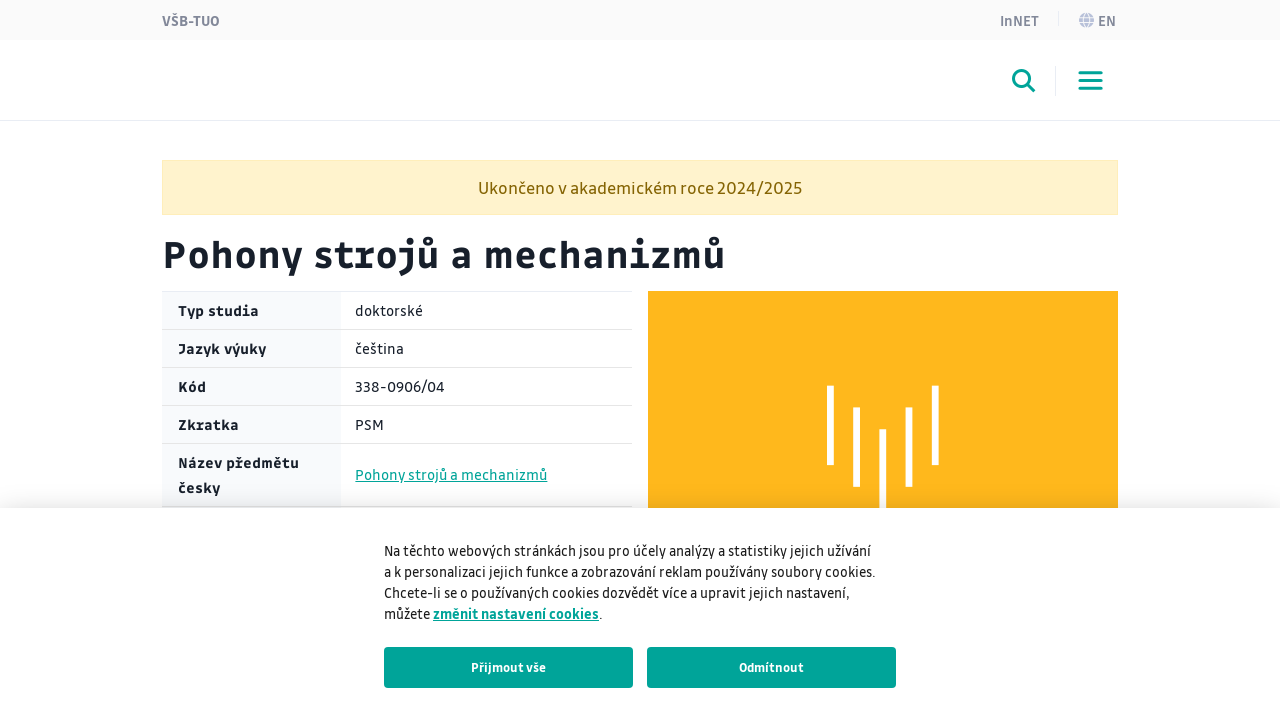

--- FILE ---
content_type: text/html;charset=UTF-8
request_url: https://www.vsb.cz/e-vyuka/cs/subject/338-0906/04
body_size: 6491
content:
<!DOCTYPE html>
<html dir="ltr" lang="cs">
	<head>
		<!-- ADDITIONAL INFO START
generated time: Fri Jan 16 00:24:40 CET 2026
serverName: www.vsb.cz
request uri: /e-vyuka/cs/subject-version/index.html
scheme: https

server : 158.196.149.159
server : wp3.vsb.cz
remote user: null
OpenCms user: Guest
user groups:
Guests, 
ADDITIONAL INFO END -->
<title>Předmět&nbsp;- E-výuka VŠB-TUO</title>
				<meta name="description" content="">
		<meta http-equiv="Content-Type" content="text/html; charset=UTF-8">
		<meta http-equiv="X-UA-Compatible" content="IE=edge">
		<meta name="robots" content="index, follow">
		<meta name="revisit-after" content="7 days">
		<meta name="format-detection" content="telephone=no">
		<meta name="viewport" content="width=device-width, initial-scale=1.0">

		<link rel="apple-touch-icon" sizes="180x180" href="https://www.vsb.cz/share/webresources/favicons/vsb/apple-touch-icon.png">
			<link rel="icon" type="image/png" sizes="32x32" href="https://www.vsb.cz/share/webresources/favicons/vsb/favicon-32x32.png">
			<link rel="icon" type="image/png" sizes="16x16" href="https://www.vsb.cz/share/webresources/favicons/vsb/favicon-16x16.png">
			<link rel="manifest" href="https://www.vsb.cz/share/webresources/favicons/vsb/site.webmanifest">
			<link rel="mask-icon" href="https://www.vsb.cz/share/webresources/favicons/vsb/safari-pinned-tab.svg" color="#00a499">
			<meta name="msapplication-TileColor" content="#00a499">
			<meta name="theme-color" content="#00a499">
		<link rel="preload" href="/share/webresources/fonts/font-awesome/6.7.1/css/all.min.css" as="style" />
		<link rel="preload" href="/share/webresources/fonts/font-awesome/6.7.1/css/sharp-solid.min.css" as="style" />

		<link type="text/css" rel="stylesheet" href="/share/webresources/fonts/drive-font/vsb-drive-font.css" />
		<link type="text/css" rel="stylesheet" href="/share/webresources/fonts/font-awesome/6.7.1/css/all.min.css">
		<link type="text/css" rel="stylesheet" href="/share/webresources/fonts/font-awesome/6.7.1/css/sharp-solid.min.css">

		<link type="text/css" rel="stylesheet" href="/share/webresources/js/featherlight/1.7.13/featherlight.min.css"/>
		<link type="text/css" rel="stylesheet" href="/share/webresources/js/nprogress/0.2.0/css/nprogress.min.css"/>
		<link type="text/css" rel="stylesheet" href="/share/webresources/js/tooltipster/4.2.6/css/tooltipster.bundle.css"/>
		<link type="text/css" rel="stylesheet" href="/share/webresources/js/tooltipster/4.2.6/css/plugins/tooltipster/sideTip/themes/tooltipster-sideTip-punk.min.css"/>
		<link type="text/css" rel="stylesheet" href="/share/webresources/js/select2/4.0.13/css/select2.min.css"/>
		<link type="text/css" rel="stylesheet" href="/share/webresources/js/basictable/1.0.7-custom/css/basictable.css"/>
		<link type="text/css" rel="stylesheet" href="/share/webresources/js/lightgallery/1.7.2/css/lightgallery.min.css"/>
		<link type="text/css" rel="stylesheet" href="/share/webresources/js/jquery-ui/1.14.1/jquery-ui.css">
		<link type="text/css" rel="stylesheet" href="/share/webresources/js/cookieconsent/2.7.2/cookieconsent.css">
		<link type="text/css" rel="stylesheet" href="/share/webresources/js/iframemanager/1.0/iframemanager.css">
		<link type="text/css" rel="stylesheet" href="/share/webresources/js/leaflet/1.9.4/leaflet.css" />

		<link type="text/css" rel="stylesheet" href="/share/webresources/styles/vsb/styles.min.css" />
		<link type="text/css" rel="stylesheet" href="/share/webresources/styles/compiled/vsb/style.css"/>
		<link type="text/css" rel="stylesheet" href="/share/webresources/styles/compiled/edudocs/style.css"/>
		<link type="text/css" rel="stylesheet" href="/e-vyuka/.content/custom.css"/>

		<style>
			</style>

		<script type="text/javascript" src="/share/webresources/js/jquery/3.7.1/jquery.min.js"></script>
		<script type="text/javascript" src="/share/webresources/js/custom-elements/1.0.0/custom-elements.min.js"></script>
		<script type="text/javascript" src="/share/webresources/js/common.js"></script>
		<script type="text/javascript" src="/share/webresources/js/featherlight/1.7.13/featherlight.min.js"></script>
		<script type="text/javascript" src="/share/webresources/js/iframe-resizer/4.2.9/iframeResizer.min.js"></script>
		<script type="text/javascript" src="/share/webresources/js/jquery-tablesorter/2.0.5/jquery.tablesorter.min.js"></script>
		<script type="text/javascript" src="/share/webresources/js/nprogress/0.2.0/js/nprogress.min.js"></script>
		<script type="text/javascript" src="/share/webresources/js/select2/4.0.13/js/select2.full.min.js"></script>
		<script type="text/javascript" src="/share/webresources/js/select2/4.0.13/js/i18n/cs.js"></script>
		<script type="text/javascript" src="/share/webresources/js/easy-slider/1.7/easySlider.min.js"></script>
		<script type="text/javascript" src="/share/webresources/js/tooltipster/4.2.6/js/tooltipster.bundle.min.js"></script>
		<script type="text/javascript" src="/share/webresources/js/custom-select.js"></script>
		<script type="text/javascript" src="/share/webresources/js/what-input/4.2.0/what-input.min.js"></script>
		<script type="text/javascript" src="/share/webresources/js/math-trunc-polyfill.js"></script>
		<script type="text/javascript" src="/share/webresources/js/picturefill/3.0.2/picturefill.min.js"></script>
		<script type="text/javascript" src="/share/webresources/js/basictable/1.0.7-custom/js/jquery.basictable.min.js"></script>
		<script type="text/javascript" src="/share/webresources/js/lightgallery/1.7.2/js/lightgallery-all.min.js"></script>
		<script type="text/javascript" src="/share/webresources/js/progressive-image.js"></script>
		<script type="text/javascript" src="/share/webresources/js/jquery-ui/1.14.1/jquery-ui.min.js"></script>
		<script type="text/javascript" src="/share/webresources/js/leaflet/1.9.4/leaflet.js"></script>
		<script defer type="text/javascript" src="/share/webresources/js/cookieconsent/2.7.2/cookieconsent.js"></script>
		<script defer type="text/javascript" src="/share/webresources/js/iframemanager/1.0/iframemanager.js"></script>
		<script async defer type="module" src="/share/webresources/js/altcha/1.0.6/altcha.min.js"></script>

		<script type="text/javascript" src="/share/webresources/js/vsb/webutils.js"></script>
		<script defer type="text/javascript" src="/share/webresources/js/vsb/cookieconsent-init.js"></script>
		<script defer type="text/javascript" src="/share/webresources/js/vsb/altcha-config.js"></script>
		<script type="text/javascript" src="/share/webresources/js/vsb/functions.js"></script>
		<script type="text/javascript" src="/share/webresources/js/tinysort/tinysort.min.js"></script>
			<script type="text/javascript" src="/share/webresources/js/tinysort/tinysort.charorder.js"></script>
			</head>

	<body class="no-touch vsb-color">
		<a href="#main-content" class="skip-content skip-to-main no-anchor">Přeskočit na hlavní obsah</a>

		<!-- HEADER -->
		<header class="header">
		<a href="#header-end" class="skip-content skip-header no-anchor">Přeskočit hlavičku</a>

		<div class="topbar">
			<div class="container g-0 d-flex justify-content-between">
				<ul class="nav">
						<li class="nav-item">
							<a class="nav-link" href="https://www.vsb.cz/cs">VŠB-TUO</a>
						</li>
						</ul>
				<ul class="nav">
					<li class="nav-item">
							<a class="nav-link text-capitalize" href="/e-vyuka/cs/innet">InNET</a>
								</li>
					<li class="nav-item">
								<a class="nav-link" href="/e-vyuka/en"><i class="fa-sharp fa-solid fa-globe me-1"></i>en</a>
									</li>
						</ul>
			</div>
		</div>

		<div class="navbar-wrapper">
			<div class="container g-0">
				<nav id="main-menu-nav" class="navbar navbar-expand-lg">
					<a class="navbar-brand" href="/e-vyuka/cs">
						<img src="/share/webresources/logos/full/colorful/vsb/evyuka_cs.svg" alt="E-výuka VŠB-TUO" class="d-lg-none d-xl-block" />
						<img src="/share/webresources/logos/full/colorful/vsb/evyuka_cs.svg" alt="E-výuka VŠB-TUO" class="d-none d-lg-block d-xl-none" />
					</a>

					<div class="order-lg-3 navbar-buttons">
						<button class="search-toggler" type="button" data-bs-toggle="collapse" data-bs-target="#search-form-collapse" aria-controls="search-form-collapse" aria-expanded="false" aria-label='Otevřít/zavřít vyhledávání'><i class="fa-sharp fa-solid fa-magnifying-glass"></i></button>
						<button class="navbar-toggler" type="button" data-bs-toggle="collapse" data-bs-target="#main-menu-collapse" aria-controls="main-menu-collapse" aria-expanded="false" aria-label='Otevřít/zavřít navigaci'>
							<span class="navbar-toggler-icon"></span>
						</button>
					</div>

					<div class="expanded-menu-overlay">
						<a class="navbar-brand" href="/e-vyuka/cs">
							<img src="/share/webresources/logos/full/colorless/vsb/evyuka_cs.svg" alt="E-výuka VŠB-TUO" id="vsb-logo" />
						</a>
						<button type="button" class="btn-close" aria-label='Zavřít'></button>
					</div>

					<div id="main-menu-collapse" class="collapse navbar-collapse order-lg-2">
						<div class="row g-0">
							<div class="col menu">
								<form class="d-lg-none menu-search-form" action="/e-vyuka/cs/vyhledavani">
										<div class="input-group">
											<input class="form-control" type="search" name="query" placeholder='Zadejte hledaný výraz' aria-label='Hledat'>
											<button class="btn" type="submit"><i class="fa-sharp fa-solid fa-magnifying-glass"></i></button>
										</div>
									</form>
								<ul class="navbar-nav">
									<li class="nav-item">
													<a class="nav-link" href="/e-vyuka/cs/e-vyuka">E-výuka</a>
														</li>
											<li class="nav-item">
													<a class="nav-link" href="/e-vyuka/cs/zdrojove-systemy/">Zdrojové systémy</a>
														</li>
											<li class="nav-item">
													<a class="nav-link" href="/e-vyuka/cs/course/">Kurzy</a>
														</li>
											<li class="nav-item">
													<a class="nav-link" href="/e-vyuka/cs/navody">Návody</a>
														</li>
											<li class="nav-item">
													<a class="nav-link" href="/e-vyuka/cs/kontakty/">Kontakty</a>
														</li>
											<li class="narrow-nav-items">
										<div class="row g-0 row-cols-2">
											<div class="col pe-2">
													<a class="nav-link text-capitalize" href="/e-vyuka/cs/innet">InNET</a>
														</div>
											<div class="col ps-2">
													<a class="nav-link" href="https://www.vsb.cz/cs">VŠB-TUO</a>
												</div>
												<div class="col pe-2">
														<a class="nav-link" href="/e-vyuka/en"><i class="fa-sharp fa-solid fa-globe me-2"></i>English</a>
															</div>
												</div>
									</li>
								</ul>
							</div>
						</div>
					</div><!-- /.navbar-collapse -->
				</nav><!-- /.navbar -->
			</div>

			<form id="search-form-collapse" class="collapse search-form" action="/e-vyuka/cs/vyhledavani">
					<div class="container g-0 clearfix">
						<div class="search-close">
							<button type="button" class="btn-close" aria-label='Zavřít'></button>
							<span>Zavřít</span>
						</div>
					</div>
					<div class="container g-0">
						<div class="search-inner">
							<h2>Vyhledávání</h2>
							<div class="input-group">
								<input class="form-control" type="search" name="query" placeholder='Zadejte hledaný výraz' aria-label='Hledat' aria-describedby="search-submit" data-clear-btn="true">
								<button id="search-submit" class="btn btn-dark" type="submit"><i class="fa-sharp fa-solid fa-magnifying-glass"></i></button>
							</div>
						</div>
					</div>
				</form>
			</div><!-- /.navbar-wrapper -->

		<span class="skip-to" id="header-end"></span>
	</header>
<!-- BREADCRUMB -->
		<div class="container g-0 breadcrumbs">
			</div>

		<!-- MIDDLE -->
		<div class="centercontainer">
			<span class="skip-to" id="main-content"></span>

			<div  id="centercontainer" ><div>
<!--FORMATTER_RELOAD_g3jf9o0n-->
<div class=''><meta name="robots" content="noindex">
<div id="59425" class="study-support container">
			<div class="vsb-alert warning">Ukončeno v akademickém roce 2024/2025</div>
			<h1>Pohony strojů a mechanizmů</h1>
				<div class="study-support-info">
					<div class="study-support-image">
							<img src="https://www.vsb.cz/share/webresources/files/edudocs/thumbnails/fs.svg"  alt="" />
						</div>
					<div class="table attributes">
							<table>
								<tbody>
								<tr>
										<th>Typ studia</th>
										<td>
											doktorské</td>
									</tr>
								<tr>
										<th>Jazyk výuky</th>
										<td>
											čeština</td>
									</tr>
								<tr>
										<th>Kód</th>
										<td>
											338-0906/04</td>
									</tr>
								<tr>
										<th>Zkratka</th>
										<td>
											PSM</td>
									</tr>
								<tr>
										<th>Název předmětu česky</th>
										<td>
											<a href="https://www.vsb.cz/e-vyuka/cs/subject/338-0906">Pohony strojů a mechanizmů</a></td>
									</tr>
								<tr>
										<th>Název předmětu anglicky</th>
										<td>
											<a href="https://www.vsb.cz/e-vyuka/en/subject/338-0906">Drives of machines and mechanisms</a></td>
									</tr>
								<tr>
										<th>Kreditů</th>
										<td>
											10</td>
									</tr>
								<tr>
										<th>Garantující katedra</th>
										<td>
											Katedra hydromechaniky a hydraulických zařízení</td>
									</tr>
								<tr>
										<th>Garant předmětu</th>
										<td>
											<a href="https://profily.vsb.cz/HRU38" target="_blank">doc. Dr. Ing. Lumír Hružík</a></td>
									</tr>
								</tbody>
							</table>
						</div>
					</div>

				<div name="aims">
					<h2 id="header-aims">Osnova předmětu</h2>
					<div id="aims" class="text" data-anchor="header-aims">
						<div>1. Účel a definice pohonu
<br />2. Kinematika a dynamika pohonu
<br />3. Energeticko tepelná bilance pohonu
<br />4. Elektromotory: rozdělení, vlastnosti, charakteristiky
<br />5. Spalovací motory: rozdělení, charakteristiky, regulace
<br />6. Pneumatické motory: vlastnosti, charakteristiky, regulace
<br />7. Hydraulické motory: vlastnosti, charakteristiky, regulace
<br />8. Mechanické převody
<br />9. Hydrostatické a hydrodynamické převody : charakteristiky, regulace
<br />10. Kombinované převody
<br />11. Vícemotorové pohony
</div>
					</div>
				</div>
			<div name="literature">
		<h2>Povinná literatura</h2>
		<div id="literature" class="text">
			[1] KOPÁČEK, J. Pohony a převody. Skripta VŠB-TU Ostrava, 2. vyd. 2009, s. 211, <a href="https://katalog.vsb.cz/records/34afe3a0-b435-4b5c-a061-7b79514999b1" target="_blank" class="literature-portaro 338-0906/04">ISBN 978-80-248-1967-9</a>
<br />[2] KOPÁČEK, J. Mechanické a hydraulické převody. Hydraulické převody. Skripta VŠB-TU Ostrava, 2. vyd. 2009, 180 s., <a href="https://katalog.vsb.cz/records/2b6879ef-31a8-4abc-8673-99c1bcb4b190" target="_blank" class="literature-portaro 338-0906/04">ISBN 978-80-248-1988-4</a>
<br />[3] MÁLIK, L., KUČERA, L. Mechanické, hydraulické a hydromechanické prenosy. Žilinská univerzita v Žilině, EDIS, 1999. 417 p. <a href="https://katalog.vsb.cz/records/99b79940-ef82-404f-82f1-6be369830a4f" target="_blank" class="literature-portaro 338-0906/04">ISBN 80-7100-513-4</a>.
<br />[4] TRNKA, J., URBAN, J. Spalovacie motory. Alfa Bratislava, 1992, 563 s., <a href="https://katalog.vsb.cz/records/5d9c3bcd-9bc1-4a9c-a0ef-ad71c7023ef4" target="_blank" class="literature-portaro 338-0906/04">ISBN 80-05-01081-8</a>
<br />[5] KÜMMEL, F. Elektrické pohony, úlohy a riešenia. Alfa Bratislava, 1987. s. 465. <a href="https://katalog.vsb.cz/records/f416cdc4-a200-4650-853a-f4c7e183f649" target="_blank" class="literature-portaro 338-0906/04">ISBN 80-05-00081-2</a>.</div>
	</div>
<div name="advised_literature">
		<h2>Doporučená literatura</h2>
		<div id="advised_literature" class="text">
			[1] KUČÍK, P., STRÁŽOVEC, I., KRIŠŠÁK, P. Hydraulický prenos energie, Mobilné pracovné stroje. Žilinská univerzita v Žilině, EDIS, 2000. 384 s. <a href="https://katalog.vsb.cz/records/fe419b45-d614-4833-a897-b88013d4f2e1" target="_blank" class="literature-portaro 338-0906/04">ISBN 80-7100-725-0</a>.
<br />[2] EXNER, H. et al. Basic Principles and Components of Fluid Technology. Lohr am Main, Germany: Rexroth AG., 1991. 344 p. <span class="show-tooltip" title="Dostupnost publikace můžete zkusit dohledat v katalogu WorldCat." style="text-decoration: underline;">ISBN 3-8023-0266-4</span>&nbsp;<a href="https://www.worldcat.org/isbn/3802302664" target="_blank" class="literature-worldcat 338-0906/04"><i class="fas fa-search" aria-hidden="true" style="color:#1a1a1a"></i></a>.
<br />[3] BOLDEA, I., NASAR, S. A. Electric drives. Boca Raton: CRC Press. 1999. 411 p. ISBN <a href="https://katalog.vsb.cz/records/eca48265-b479-4649-b252-09aa30d82303" target="_blank" class="literature-portaro 338-0906/04">ISBN: 0-8493-2521-8</a>.
<br />[4] CROWDER, R. Electric Drives and Electromechanical Systems. Elsevier, 2006. 287 p. <span class="show-tooltip" title="Dostupnost publikace můžete zkusit dohledat v katalogu WorldCat." style="text-decoration: underline;">ISBN 978-0-7506-6740-1</span>&nbsp;<a href="https://www.worldcat.org/isbn/9780750667401" target="_blank" class="literature-worldcat 338-0906/04"><i class="fas fa-search" aria-hidden="true" style="color:#1a1a1a"></i></a>. Available: <a href="https://app.knovel.com/web/toc.v/cid:kpEDES0008/viewerType:toc//root_slug:electric-drives-electromechanical/url_slug:electric-drives-electromechanical?b-q=Electric%20drives%20and%20electromechanical%20systems&sort_on=default&b-subscription=true&b-group-by=true&b-sort-on=default&b-content-type=all_references&include_synonyms=yes">https://app.knovel.com/web/toc.v/cid:kpEDES0008/viewerType:toc//root_slug:electric-drives-electromechanical/url_slug:electric-drives-electromechanical?b-q=Electric%20drives%20and%20electromechanical%20systems&sort_on=default&b-subscription=true&b-group-by=true&b-sort-on=default&b-content-type=all_references&include_synonyms=yes</a></div>
	</div>
<br/><br/>
			<div class="link-back">
				<a href="https://www.vsb.cz/e-vyuka/cs"><i class="fas fa-arrow-left" aria-hidden="true">&nbsp;</i>zpět na vyhledávání</a>
			</div>

		</div>
	<script type="text/javascript" src="https://www.vsb.cz/share/webresources/js/edudocs/main.js"></script>
</div></div>
</div></div><!-- /.centercontainer -->

		<!-- FOOTER -->
		<link rel="stylesheet" href="/share/webresources/js/vsb/backtotop-button/css/backtotop-button.css" />
	<script type="text/javascript" src="/share/webresources/js/vsb/backtotop-button/js/backtotop-button.js"></script>

	<footer data-iframe-heigh>
		<a href="#footer-end" class="skip-content skip-footer no-anchor">Přeskočit patičku</a>

		<div class="footer-top">
			<div class="container g-0">
				<div class="footer-logo"></div>

				<div class="row">
					<div class="col-sm-5 col-lg-3 col-xxl-4 contact-info">
						<h3>Vysoká škola báňská – Technická univerzita Ostrava</h3>
	<p class="text-nowrap">
			17. listopadu 2172/15<br />
				708 00 Ostrava-Poruba<br />
				</p>
	<p>
			<strong>E-mail</strong>: univerzita@vsb.cz<br/>
				<strong>Telefon</strong>: <span class="text-nowrap">+420 596 991 111</span>
					<br/>
				</p>
	<p>
			<a class="btn" href="/cs/univerzita/kontakty-mapy-parkovani/" role="button">Kontakty</a>
						<br/>
				</p>
	</div>

					<div class="col-sm-7 col-lg-9 col-xxl-8">
						<div class="accordion accordion-flush footer-menu cols4" id="footer-menu">
			</div><!-- /.footer-menu -->
	</div>
				</div>
			</div>
		</div><!-- /.footer-top -->

		<div class="footer-bottom">
			<div class="container g-0">
				<div class="row g-0">
					<div class="col-md-6 footer-icons">
						<ul class="list-group list-group-flush list-group-horizontal">
							</ul>
					</div><!-- /.footer-icons -->

					<div class="col-md-6 footer-certificates">
						<img class="footer-custom-logo" alt="logo" src="/e-vyuka/.content/images/logolink_MSMT_VVV_hor_barva_cz.jpg" />
							</div><!-- /.footer-certificates -->
				</div>

				<div class="row g-0">
					<div class="col-md-8 order-md-2 footer-links">
						<nav class="nav justify-content-center justify-content-md-end">
							</nav>
					</div>

					<div class="col-md-4 order-md-1 footer-copyright">
						<p>&copy; VŠB–TUO, 2026, Všechna práva vyhrazena</p>
					</div>
				</div>
			</div>
		</div><!-- /.footer-bottom -->

		<span class="skip-to" id="footer-end"></span>
	</footer>
<script type="text/plain" data-cookiecategory="analytics">
				
					var newScript = document.createElement("script");
					newScript.type = "text/javascript";
					newScript.setAttribute("src", "https://www.googletagmanager.com/gtag/js?id=G-RZE9C4DQJ8");
					newScript.setAttribute("async", "");
					document.documentElement.firstChild.appendChild(newScript);
					window.dataLayer = window.dataLayer || [];
					function gtag(){dataLayer.push(arguments);}

					gtag('consent', 'update', {
						'analytics_storage': 'granted'
					});

					gtag('js', new Date());
					gtag('config', 'G-RZE9C4DQJ8');
				</script>
		<script type="text/plain" data-cookiecategory="targeting">
				
					window.dataLayer = window.dataLayer || [];
					function gtag(){dataLayer.push(arguments);}

					gtag('consent', 'update', {
						'ad_storage': 'granted',
						'ad_user_data': 'granted',
						'ad_personalization': 'granted',
					});
				
					window.dataLayer = window.dataLayer || [];
					function gtag(){dataLayer.push(arguments);}

					gtag('consent', 'update', {
						'ad_storage': 'granted',
						'ad_user_data': 'granted',
						'ad_personalization': 'granted',
						'analytics_storage': 'granted'
					});

					(function(w,d,s,l,i){w[l]=w[l]||[];w[l].push({'gtm.start':
						new Date().getTime(),event:'gtm.js'});var f=d.getElementsByTagName(s)[0],
						j=d.createElement(s),dl=l!='dataLayer'?'&l='+l:'';j.async=true;j.src=
						'https://www.googletagmanager.com/gtm.js?id='+i+dl;f.parentNode.insertBefore(j,f);
					})(window,document,'script','dataLayer','GTM-NXKGF2K');
				</script>
		<script src="/share/webresources/js/bootstrap/5.3.3/bootstrap.bundle.min.js"></script>
		<script src="/share/webresources/js/vsb/scripts.min.js"></script>

		<script type="text/javascript">
			window.addEventListener("load", function () {
				$(".gallery-image").lightGallery();

				fixAnchors();
			});

			/*
			NProgress.configure({ showSpinner: false });
			NProgress.start();

			window.addEventListener("load", function () {
				$("a[rel^='prettyPhoto']").featherlight({targetAttr: "href"});  // for compatibility
				$("a[rel^='lightbox']").featherlight({targetAttr: "href"});
				$(".gallery-image").lightGallery();

				insertDelimiters();
				fixAnchors();

				NProgress.done();

				if ((navigator.userAgent.indexOf("MSIE ") !== -1) || (navigator.userAgent.indexOf("Trident/") !== -1)
					|| (navigator.userAgent.indexOf("Edge/") !== -1))
					document.body.classList.add("ms");	// microsoft detection for generated css in contents

				if ((navigator.userAgent.toLowerCase().indexOf("android") > -1)
					|| (navigator.userAgent.toLowerCase().indexOf("windows phone") > -1)
					|| (navigator.userAgent.toLowerCase().indexOf("blackberry") > -1)
					|| (navigator.userAgent.match(/(iPod|iPhone|iPad)/) && navigator.userAgent.match(/AppleWebKit/)))
					document.body.classList.remove("no-touch");  // disable hover for mobile devices
			});
			 */
		</script>
		</body>
</html>



--- FILE ---
content_type: text/css
request_url: https://www.vsb.cz/share/webresources/styles/vsb/styles.min.css
body_size: 58639
content:
.vsb-color{--bs-primary: #00a499;--bs-primary-rgb: 0, 164, 153;--bs-link-color: #00a499;--bs-link-color-rgb: 0, 164, 153;--bs-link-hover-color-rgb: 0, 164, 153}.hgf-color{--bs-primary: #43b02a;--bs-primary-rgb: 67, 176, 42;--bs-link-color: #43b02a;--bs-link-color-rgb: 67, 176, 42;--bs-link-hover-color-rgb: 67, 176, 42}.fmt-color{--bs-primary: #e4002b;--bs-primary-rgb: 228, 0, 43;--bs-link-color: #e4002b;--bs-link-color-rgb: 228, 0, 43;--bs-link-hover-color-rgb: 228, 0, 43}.fs-color{--bs-primary: #ffb81c;--bs-primary-rgb: 255, 184, 28;--bs-link-color: #ffb81c;--bs-link-color-rgb: 255, 184, 28;--bs-link-hover-color-rgb: 255, 184, 28}.ekf-color{--bs-primary: #0047bb;--bs-primary-rgb: 0, 71, 187;--bs-link-color: #0047bb;--bs-link-color-rgb: 0, 71, 187;--bs-link-hover-color-rgb: 0, 71, 187}.fei-color{--bs-primary: #05c3de;--bs-primary-rgb: 5, 195, 222;--bs-link-color: #05c3de;--bs-link-color-rgb: 5, 195, 222;--bs-link-hover-color-rgb: 5, 195, 222}.fast-color{--bs-primary: #8246af;--bs-primary-rgb: 130, 70, 175;--bs-link-color: #8246af;--bs-link-color-rgb: 130, 70, 175;--bs-link-hover-color-rgb: 130, 70, 175}.fbi-color{--bs-primary: #ff8200;--bs-primary-rgb: 255, 130, 0;--bs-link-color: #ff8200;--bs-link-color-rgb: 255, 130, 0;--bs-link-hover-color-rgb: 255, 130, 0}.ceet-color{--bs-primary: #a28e2a;--bs-primary-rgb: 162, 142, 42;--bs-link-color: #a28e2a;--bs-link-color-rgb: 162, 142, 42;--bs-link-hover-color-rgb: 162, 142, 42}.it4i-color{--bs-primary: #818386;--bs-primary-rgb: 129, 131, 134;--bs-link-color: #818386;--bs-link-color-rgb: 129, 131, 134;--bs-link-hover-color-rgb: 129, 131, 134}.nce-color{--bs-primary: #0087cc;--bs-primary-rgb: 0, 135, 204;--bs-link-color: #0087cc;--bs-link-color-rgb: 0, 135, 204;--bs-link-hover-color-rgb: 0, 135, 204}/*!
   * Bootstrap  v5.3.3 (https://getbootstrap.com/)
   * Copyright 2011-2024 The Bootstrap Authors
   * Licensed under MIT (https://github.com/twbs/bootstrap/blob/main/LICENSE)
   */:root,[data-bs-theme="light"]{--bs-blue: #0d6efd;--bs-indigo: #6610f2;--bs-purple: #6f42c1;--bs-pink: #d63384;--bs-red: #f03;--bs-orange: #fd7e14;--bs-yellow: #ffc107;--bs-green: #198754;--bs-teal: #20c997;--bs-cyan: #0dcaf0;--bs-black: #000;--bs-white: #fff;--bs-gray: #495b77;--bs-gray-dark: #1e2838;--bs-gray-100: #fafafa;--bs-gray-200: #e9edf4;--bs-gray-300: #b8c1d9;--bs-gray-400: #9eacb9;--bs-gray-500: #828899;--bs-gray-600: #495b77;--bs-gray-700: #29374c;--bs-gray-800: #1e2838;--bs-gray-900: #101010;--bs-primary: #00a499;--bs-secondary: #495b77;--bs-success: #198754;--bs-info: #0dcaf0;--bs-warning: #ffa200;--bs-danger: #f03;--bs-light: #fafafa;--bs-dark: #1e2838;--bs-primary-rgb: 0,164,153;--bs-secondary-rgb: 73,91,119;--bs-success-rgb: 25,135,84;--bs-info-rgb: 13,202,240;--bs-warning-rgb: 255,162,0;--bs-danger-rgb: 255,0,51;--bs-light-rgb: 250,250,250;--bs-dark-rgb: 30,40,56;--bs-primary-text-emphasis: #00423d;--bs-secondary-text-emphasis: #1d2430;--bs-success-text-emphasis: #0a3622;--bs-info-text-emphasis: #055160;--bs-warning-text-emphasis: #664100;--bs-danger-text-emphasis: #660014;--bs-light-text-emphasis: #29374c;--bs-dark-text-emphasis: #29374c;--bs-primary-bg-subtle: #ccedeb;--bs-secondary-bg-subtle: #dbdee4;--bs-success-bg-subtle: #d1e7dd;--bs-info-bg-subtle: #cff4fc;--bs-warning-bg-subtle: #ffeccc;--bs-danger-bg-subtle: #ffccd6;--bs-light-bg-subtle: #fdfdfd;--bs-dark-bg-subtle: #9eacb9;--bs-primary-border-subtle: #99dbd6;--bs-secondary-border-subtle: #b6bdc9;--bs-success-border-subtle: #a3cfbb;--bs-info-border-subtle: #9eeaf9;--bs-warning-border-subtle: #ffda99;--bs-danger-border-subtle: #ff99ad;--bs-light-border-subtle: #e9edf4;--bs-dark-border-subtle: #828899;--bs-white-rgb: 255,255,255;--bs-black-rgb: 0,0,0;--bs-font-sans-serif: "Drive", "Verdana", sans-serif;--bs-font-monospace: SFMono-Regular, Menlo, Monaco, Consolas, "Liberation Mono", "Courier New", monospace;--bs-gradient: linear-gradient(180deg, rgba(255,255,255,0.15), rgba(255,255,255,0));--bs-body-font-family: var(--bs-font-sans-serif);--bs-body-font-size:1.125rem;--bs-body-font-weight: 400;--bs-body-line-height: 1.6666;--bs-body-color: #171f2b;--bs-body-color-rgb: 23,31,43;--bs-body-bg: #fff;--bs-body-bg-rgb: 255,255,255;--bs-emphasis-color: #000;--bs-emphasis-color-rgb: 0,0,0;--bs-secondary-color: rgba(23,31,43,0.75);--bs-secondary-color-rgb: 23,31,43;--bs-secondary-bg: #e9edf4;--bs-secondary-bg-rgb: 233,237,244;--bs-tertiary-color: rgba(23,31,43,0.5);--bs-tertiary-color-rgb: 23,31,43;--bs-tertiary-bg: #fafafa;--bs-tertiary-bg-rgb: 250,250,250;--bs-heading-color: inherit;--bs-link-color: #00a499;--bs-link-color-rgb: 0,164,153;--bs-link-decoration: underline;--bs-link-hover-color: #00837a;--bs-link-hover-color-rgb: 0,131,122;--bs-code-color: #d63384;--bs-highlight-color: #171f2b;--bs-highlight-bg: #fff3cd;--bs-border-width: 1px;--bs-border-style: solid;--bs-border-color: #e9edf4;--bs-border-color-translucent: rgba(0,0,0,0.175);--bs-border-radius: 0;--bs-border-radius-sm: 0;--bs-border-radius-lg: .5rem;--bs-border-radius-xl: 1rem;--bs-border-radius-xxl: 2rem;--bs-border-radius-2xl: var(--bs-border-radius-xxl);--bs-border-radius-pill: 50rem;--bs-box-shadow: 0px 1px 3px rgba(0,0,0,0.0784314);--bs-box-shadow-sm: 0 0.125rem 0.25rem rgba(0,0,0,0.075);--bs-box-shadow-lg: 0 1rem 3rem rgba(0,0,0,0.175);--bs-box-shadow-inset: inset 0 1px 2px rgba(0,0,0,0.075);--bs-focus-ring-width: .25rem;--bs-focus-ring-opacity: .25;--bs-focus-ring-color: rgba(0,164,153,0.25);--bs-form-valid-color: #198754;--bs-form-valid-border-color: #198754;--bs-form-invalid-color: #f03;--bs-form-invalid-border-color: #f03}[data-bs-theme="dark"]{color-scheme:dark;--bs-body-color: #b8c1d9;--bs-body-color-rgb: 184,193,217;--bs-body-bg: #101010;--bs-body-bg-rgb: 16,16,16;--bs-emphasis-color: #fff;--bs-emphasis-color-rgb: 255,255,255;--bs-secondary-color: rgba(184,193,217,0.75);--bs-secondary-color-rgb: 184,193,217;--bs-secondary-bg: #1e2838;--bs-secondary-bg-rgb: 30,40,56;--bs-tertiary-color: rgba(184,193,217,0.5);--bs-tertiary-color-rgb: 184,193,217;--bs-tertiary-bg: #171c24;--bs-tertiary-bg-rgb: 23,28,36;--bs-primary-text-emphasis: #66c8c2;--bs-secondary-text-emphasis: #929dad;--bs-success-text-emphasis: #75b798;--bs-info-text-emphasis: #6edff6;--bs-warning-text-emphasis: #ffc766;--bs-danger-text-emphasis: #ff6685;--bs-light-text-emphasis: #fafafa;--bs-dark-text-emphasis: #b8c1d9;--bs-primary-bg-subtle: #00211f;--bs-secondary-bg-subtle: #0f1218;--bs-success-bg-subtle: #051b11;--bs-info-bg-subtle: #032830;--bs-warning-bg-subtle: #332000;--bs-danger-bg-subtle: #33000a;--bs-light-bg-subtle: #1e2838;--bs-dark-bg-subtle: #0f141c;--bs-primary-border-subtle: #00625c;--bs-secondary-border-subtle: #2c3747;--bs-success-border-subtle: #0f5132;--bs-info-border-subtle: #087990;--bs-warning-border-subtle: #996100;--bs-danger-border-subtle: #99001f;--bs-light-border-subtle: #29374c;--bs-dark-border-subtle: #1e2838;--bs-heading-color: inherit;--bs-link-color: #66c8c2;--bs-link-hover-color: #85d3ce;--bs-link-color-rgb: 102,200,194;--bs-link-hover-color-rgb: 133,211,206;--bs-code-color: #e685b5;--bs-highlight-color: #b8c1d9;--bs-highlight-bg: #664d03;--bs-border-color: #29374c;--bs-border-color-translucent: rgba(255,255,255,0.15);--bs-form-valid-color: #75b798;--bs-form-valid-border-color: #75b798;--bs-form-invalid-color: #ff6685;--bs-form-invalid-border-color: #ff6685}*,*::before,*::after{box-sizing:border-box}@media (prefers-reduced-motion: no-preference){:root{scroll-behavior:smooth}}body{margin:0;font-family:var(--bs-body-font-family);font-size:var(--bs-body-font-size);font-weight:var(--bs-body-font-weight);line-height:var(--bs-body-line-height);color:var(--bs-body-color);text-align:var(--bs-body-text-align);background-color:var(--bs-body-bg);-webkit-text-size-adjust:100%;-webkit-tap-highlight-color:rgba(0,0,0,0)}hr{margin:1rem 0;color:inherit;border:0;border-top:var(--bs-border-width) solid;opacity:.25}h1,.h1,h2,.h2,h3,.h3,h4,.h4,h5,.h5,h6,.h6{margin-top:0;margin-bottom:1rem;font-weight:700;line-height:1.3;color:var(--bs-heading-color)}h1,.h1{font-size:2rem}h2,.h2{font-size:1.625rem}h3,.h3{font-size:1.4375rem}h4,.h4{font-size:1.3125rem}h5,.h5{font-size:1.25rem}h6,.h6{font-size:1.125rem}p{margin-top:0;margin-bottom:1rem}abbr[title]{-webkit-text-decoration:underline dotted;text-decoration:underline dotted;cursor:help;-webkit-text-decoration-skip-ink:none;text-decoration-skip-ink:none}address{margin-bottom:1rem;font-style:normal;line-height:inherit}ol,ul{padding-left:2rem}ol,ul,dl{margin-top:0;margin-bottom:1rem}ol ol,ul ul,ol ul,ul ol{margin-bottom:0}dt{font-weight:700}dd{margin-bottom:.5rem;margin-left:0}blockquote{margin:0 0 1rem}b,strong{font-weight:bolder}small,.small{font-size:.875em}mark,.mark{padding:.1875em;color:var(--bs-highlight-color);background-color:var(--bs-highlight-bg)}sub,sup{position:relative;font-size:.75em;line-height:0;vertical-align:baseline}sub{bottom:-.25em}sup{top:-.5em}a{color:rgba(var(--bs-link-color-rgb), var(--bs-link-opacity, 1));text-decoration:underline}a:hover{--bs-link-color-rgb: var(--bs-link-hover-color-rgb)}a:not([href]):not([class]),a:not([href]):not([class]):hover{color:inherit;text-decoration:none}pre,code,kbd,samp{font-family:var(--bs-font-monospace);font-size:1em}pre{display:block;margin-top:0;margin-bottom:1rem;overflow:auto;font-size:.875em}pre code{font-size:inherit;color:inherit;word-break:normal}code{font-size:.875em;color:var(--bs-code-color);word-wrap:break-word}a>code{color:inherit}kbd{padding:.1875rem .375rem;font-size:.875em;color:var(--bs-body-bg);background-color:var(--bs-body-color);border-radius:0}kbd kbd{padding:0;font-size:1em}figure{margin:0 0 1rem}img,svg{vertical-align:middle}table{caption-side:bottom;border-collapse:collapse}caption{padding-top:.4rem;padding-bottom:.4rem;color:#fff;text-align:left}th{text-align:inherit;text-align:-webkit-match-parent}thead,tbody,tfoot,tr,td,th{border-color:inherit;border-style:solid;border-width:0}label{display:inline-block}button{border-radius:0}button:focus:not(:focus-visible){outline:0}input,button,select,optgroup,textarea{margin:0;font-family:inherit;font-size:inherit;line-height:inherit}button,select{text-transform:none}[role="button"]{cursor:pointer}select{word-wrap:normal}select:disabled{opacity:1}[list]:not([type="date"]):not([type="datetime-local"]):not([type="month"]):not([type="week"]):not([type="time"])::-webkit-calendar-picker-indicator{display:none !important}button,[type="button"],[type="reset"],[type="submit"]{-webkit-appearance:button}button:not(:disabled),[type="button"]:not(:disabled),[type="reset"]:not(:disabled),[type="submit"]:not(:disabled){cursor:pointer}::-moz-focus-inner{padding:0;border-style:none}textarea{resize:vertical}fieldset{min-width:0;padding:0;margin:0;border:0}legend{float:left;width:100%;padding:0;margin-bottom:.5rem;font-size:calc(1.275rem + .3vw);line-height:inherit}@media (min-width: 1200px){legend{font-size:1.5rem}}legend+*{clear:left}::-webkit-datetime-edit-fields-wrapper,::-webkit-datetime-edit-text,::-webkit-datetime-edit-minute,::-webkit-datetime-edit-hour-field,::-webkit-datetime-edit-day-field,::-webkit-datetime-edit-month-field,::-webkit-datetime-edit-year-field{padding:0}::-webkit-inner-spin-button{height:auto}[type="search"]{-webkit-appearance:textfield;outline-offset:-2px}::-webkit-search-decoration{-webkit-appearance:none}::-webkit-color-swatch-wrapper{padding:0}::file-selector-button{font:inherit;-webkit-appearance:button}output{display:inline-block}iframe{border:0}summary{display:list-item;cursor:pointer}progress{vertical-align:baseline}[hidden]{display:none !important}.lead{font-size:1.125rem;font-weight:400}.display-1{font-size:calc(1.625rem + 4.5vw);font-weight:300;line-height:1.3}@media (min-width: 1200px){.display-1{font-size:5rem}}.display-2{font-size:calc(1.575rem + 3.9vw);font-weight:300;line-height:1.3}@media (min-width: 1200px){.display-2{font-size:4.5rem}}.display-3{font-size:calc(1.525rem + 3.3vw);font-weight:300;line-height:1.3}@media (min-width: 1200px){.display-3{font-size:4rem}}.display-4{font-size:calc(1.475rem + 2.7vw);font-weight:300;line-height:1.3}@media (min-width: 1200px){.display-4{font-size:3.5rem}}.display-5{font-size:calc(1.425rem + 2.1vw);font-weight:300;line-height:1.3}@media (min-width: 1200px){.display-5{font-size:3rem}}.display-6{font-size:calc(1.375rem + 1.5vw);font-weight:300;line-height:1.3}@media (min-width: 1200px){.display-6{font-size:2.5rem}}.list-unstyled{padding-left:0;list-style:none}.list-inline{padding-left:0;list-style:none}.list-inline-item{display:inline-block}.list-inline-item:not(:last-child){margin-right:.5rem}.initialism{font-size:.875em;text-transform:uppercase}.blockquote{margin-bottom:1rem;font-size:calc(1.265625rem + .1875vw)}@media (min-width: 1200px){.blockquote{font-size:1.40625rem}}.blockquote>:last-child{margin-bottom:0}.blockquote-footer{margin-top:-1rem;margin-bottom:1rem;font-size:.875em;color:#495b77}.blockquote-footer::before{content:"\2014\00A0"}.img-fluid{max-width:100%;height:auto}.img-thumbnail{padding:.25rem;background-color:var(--bs-body-bg);border:var(--bs-border-width) solid var(--bs-border-color);border-radius:var(--bs-border-radius);max-width:100%;height:auto}.figure{display:inline-block}.figure-img{margin-bottom:.5rem;line-height:1}.figure-caption{font-size:.875em;color:var(--bs-secondary-color)}.container,.container-fluid,.container-sm,.container-md,.container-lg,.container-xl,.container-xxl{--bs-gutter-x: 3.25rem;--bs-gutter-y: 0;width:100%;padding-right:calc(var(--bs-gutter-x) * .5);padding-left:calc(var(--bs-gutter-x) * .5);margin-right:auto;margin-left:auto}@media (min-width: 800px){.container,.container-sm{max-width:714px}}@media (min-width: 1040px){.container,.container-sm,.container-md{max-width:956px}}@media (min-width: 1440px){.container,.container-sm,.container-md,.container-lg{max-width:1136px}}@media (min-width: 1800px){.container,.container-sm,.container-md,.container-lg,.container-xl{max-width:1436px}}@media (min-width: 2560px){.container,.container-sm,.container-md,.container-lg,.container-xl,.container-xxl{max-width:1916px}}:root{--bs-breakpoint-xs: 0;--bs-breakpoint-sm: 800px;--bs-breakpoint-md: 1040px;--bs-breakpoint-lg: 1440px;--bs-breakpoint-xl: 1800px;--bs-breakpoint-xxl: 2560px}.row{--bs-gutter-x: 3.25rem;--bs-gutter-y: 0;display:flex;flex-wrap:wrap;margin-top:calc(-1 * var(--bs-gutter-y));margin-right:calc(-.5 * var(--bs-gutter-x));margin-left:calc(-.5 * var(--bs-gutter-x))}.row>*{flex-shrink:0;width:100%;max-width:100%;padding-right:calc(var(--bs-gutter-x) * .5);padding-left:calc(var(--bs-gutter-x) * .5);margin-top:var(--bs-gutter-y)}.col{flex:1 0 0%}.row-cols-auto>*{flex:0 0 auto;width:auto}.row-cols-1>*{flex:0 0 auto;width:100%}.row-cols-2>*{flex:0 0 auto;width:50%}.row-cols-3>*{flex:0 0 auto;width:33.33333333%}.row-cols-4>*{flex:0 0 auto;width:25%}.row-cols-5>*{flex:0 0 auto;width:20%}.row-cols-6>*{flex:0 0 auto;width:16.66666667%}.col-auto{flex:0 0 auto;width:auto}.col-1{flex:0 0 auto;width:8.33333333%}.col-2{flex:0 0 auto;width:16.66666667%}.col-3{flex:0 0 auto;width:25%}.col-4{flex:0 0 auto;width:33.33333333%}.col-5{flex:0 0 auto;width:41.66666667%}.col-6{flex:0 0 auto;width:50%}.col-7{flex:0 0 auto;width:58.33333333%}.col-8{flex:0 0 auto;width:66.66666667%}.col-9{flex:0 0 auto;width:75%}.col-10{flex:0 0 auto;width:83.33333333%}.col-11{flex:0 0 auto;width:91.66666667%}.col-12{flex:0 0 auto;width:100%}.offset-1{margin-left:8.33333333%}.offset-2{margin-left:16.66666667%}.offset-3{margin-left:25%}.offset-4{margin-left:33.33333333%}.offset-5{margin-left:41.66666667%}.offset-6{margin-left:50%}.offset-7{margin-left:58.33333333%}.offset-8{margin-left:66.66666667%}.offset-9{margin-left:75%}.offset-10{margin-left:83.33333333%}.offset-11{margin-left:91.66666667%}.g-0,.gx-0{--bs-gutter-x: 0}.g-0,.gy-0{--bs-gutter-y: 0}.g-1,.gx-1{--bs-gutter-x: .25rem}.g-1,.gy-1{--bs-gutter-y: .25rem}.g-2,.gx-2{--bs-gutter-x: .5rem}.g-2,.gy-2{--bs-gutter-y: .5rem}.g-3,.gx-3{--bs-gutter-x: 1rem}.g-3,.gy-3{--bs-gutter-y: 1rem}.g-4,.gx-4{--bs-gutter-x: 1.5rem}.g-4,.gy-4{--bs-gutter-y: 1.5rem}.g-5,.gx-5{--bs-gutter-x: 3rem}.g-5,.gy-5{--bs-gutter-y: 3rem}@media (min-width: 800px){.col-sm{flex:1 0 0%}.row-cols-sm-auto>*{flex:0 0 auto;width:auto}.row-cols-sm-1>*{flex:0 0 auto;width:100%}.row-cols-sm-2>*{flex:0 0 auto;width:50%}.row-cols-sm-3>*{flex:0 0 auto;width:33.33333333%}.row-cols-sm-4>*{flex:0 0 auto;width:25%}.row-cols-sm-5>*{flex:0 0 auto;width:20%}.row-cols-sm-6>*{flex:0 0 auto;width:16.66666667%}.col-sm-auto{flex:0 0 auto;width:auto}.col-sm-1{flex:0 0 auto;width:8.33333333%}.col-sm-2{flex:0 0 auto;width:16.66666667%}.col-sm-3{flex:0 0 auto;width:25%}.col-sm-4{flex:0 0 auto;width:33.33333333%}.col-sm-5{flex:0 0 auto;width:41.66666667%}.col-sm-6{flex:0 0 auto;width:50%}.col-sm-7{flex:0 0 auto;width:58.33333333%}.col-sm-8{flex:0 0 auto;width:66.66666667%}.col-sm-9{flex:0 0 auto;width:75%}.col-sm-10{flex:0 0 auto;width:83.33333333%}.col-sm-11{flex:0 0 auto;width:91.66666667%}.col-sm-12{flex:0 0 auto;width:100%}.offset-sm-0{margin-left:0}.offset-sm-1{margin-left:8.33333333%}.offset-sm-2{margin-left:16.66666667%}.offset-sm-3{margin-left:25%}.offset-sm-4{margin-left:33.33333333%}.offset-sm-5{margin-left:41.66666667%}.offset-sm-6{margin-left:50%}.offset-sm-7{margin-left:58.33333333%}.offset-sm-8{margin-left:66.66666667%}.offset-sm-9{margin-left:75%}.offset-sm-10{margin-left:83.33333333%}.offset-sm-11{margin-left:91.66666667%}.g-sm-0,.gx-sm-0{--bs-gutter-x: 0}.g-sm-0,.gy-sm-0{--bs-gutter-y: 0}.g-sm-1,.gx-sm-1{--bs-gutter-x: .25rem}.g-sm-1,.gy-sm-1{--bs-gutter-y: .25rem}.g-sm-2,.gx-sm-2{--bs-gutter-x: .5rem}.g-sm-2,.gy-sm-2{--bs-gutter-y: .5rem}.g-sm-3,.gx-sm-3{--bs-gutter-x: 1rem}.g-sm-3,.gy-sm-3{--bs-gutter-y: 1rem}.g-sm-4,.gx-sm-4{--bs-gutter-x: 1.5rem}.g-sm-4,.gy-sm-4{--bs-gutter-y: 1.5rem}.g-sm-5,.gx-sm-5{--bs-gutter-x: 3rem}.g-sm-5,.gy-sm-5{--bs-gutter-y: 3rem}}@media (min-width: 1040px){.col-md{flex:1 0 0%}.row-cols-md-auto>*{flex:0 0 auto;width:auto}.row-cols-md-1>*{flex:0 0 auto;width:100%}.row-cols-md-2>*{flex:0 0 auto;width:50%}.row-cols-md-3>*{flex:0 0 auto;width:33.33333333%}.row-cols-md-4>*{flex:0 0 auto;width:25%}.row-cols-md-5>*{flex:0 0 auto;width:20%}.row-cols-md-6>*{flex:0 0 auto;width:16.66666667%}.col-md-auto{flex:0 0 auto;width:auto}.col-md-1{flex:0 0 auto;width:8.33333333%}.col-md-2{flex:0 0 auto;width:16.66666667%}.col-md-3{flex:0 0 auto;width:25%}.col-md-4{flex:0 0 auto;width:33.33333333%}.col-md-5{flex:0 0 auto;width:41.66666667%}.col-md-6{flex:0 0 auto;width:50%}.col-md-7{flex:0 0 auto;width:58.33333333%}.col-md-8{flex:0 0 auto;width:66.66666667%}.col-md-9{flex:0 0 auto;width:75%}.col-md-10{flex:0 0 auto;width:83.33333333%}.col-md-11{flex:0 0 auto;width:91.66666667%}.col-md-12{flex:0 0 auto;width:100%}.offset-md-0{margin-left:0}.offset-md-1{margin-left:8.33333333%}.offset-md-2{margin-left:16.66666667%}.offset-md-3{margin-left:25%}.offset-md-4{margin-left:33.33333333%}.offset-md-5{margin-left:41.66666667%}.offset-md-6{margin-left:50%}.offset-md-7{margin-left:58.33333333%}.offset-md-8{margin-left:66.66666667%}.offset-md-9{margin-left:75%}.offset-md-10{margin-left:83.33333333%}.offset-md-11{margin-left:91.66666667%}.g-md-0,.gx-md-0{--bs-gutter-x: 0}.g-md-0,.gy-md-0{--bs-gutter-y: 0}.g-md-1,.gx-md-1{--bs-gutter-x: .25rem}.g-md-1,.gy-md-1{--bs-gutter-y: .25rem}.g-md-2,.gx-md-2{--bs-gutter-x: .5rem}.g-md-2,.gy-md-2{--bs-gutter-y: .5rem}.g-md-3,.gx-md-3{--bs-gutter-x: 1rem}.g-md-3,.gy-md-3{--bs-gutter-y: 1rem}.g-md-4,.gx-md-4{--bs-gutter-x: 1.5rem}.g-md-4,.gy-md-4{--bs-gutter-y: 1.5rem}.g-md-5,.gx-md-5{--bs-gutter-x: 3rem}.g-md-5,.gy-md-5{--bs-gutter-y: 3rem}}@media (min-width: 1440px){.col-lg{flex:1 0 0%}.row-cols-lg-auto>*{flex:0 0 auto;width:auto}.row-cols-lg-1>*{flex:0 0 auto;width:100%}.row-cols-lg-2>*{flex:0 0 auto;width:50%}.row-cols-lg-3>*{flex:0 0 auto;width:33.33333333%}.row-cols-lg-4>*{flex:0 0 auto;width:25%}.row-cols-lg-5>*{flex:0 0 auto;width:20%}.row-cols-lg-6>*{flex:0 0 auto;width:16.66666667%}.col-lg-auto{flex:0 0 auto;width:auto}.col-lg-1{flex:0 0 auto;width:8.33333333%}.col-lg-2{flex:0 0 auto;width:16.66666667%}.col-lg-3{flex:0 0 auto;width:25%}.col-lg-4{flex:0 0 auto;width:33.33333333%}.col-lg-5{flex:0 0 auto;width:41.66666667%}.col-lg-6{flex:0 0 auto;width:50%}.col-lg-7{flex:0 0 auto;width:58.33333333%}.col-lg-8{flex:0 0 auto;width:66.66666667%}.col-lg-9{flex:0 0 auto;width:75%}.col-lg-10{flex:0 0 auto;width:83.33333333%}.col-lg-11{flex:0 0 auto;width:91.66666667%}.col-lg-12{flex:0 0 auto;width:100%}.offset-lg-0{margin-left:0}.offset-lg-1{margin-left:8.33333333%}.offset-lg-2{margin-left:16.66666667%}.offset-lg-3{margin-left:25%}.offset-lg-4{margin-left:33.33333333%}.offset-lg-5{margin-left:41.66666667%}.offset-lg-6{margin-left:50%}.offset-lg-7{margin-left:58.33333333%}.offset-lg-8{margin-left:66.66666667%}.offset-lg-9{margin-left:75%}.offset-lg-10{margin-left:83.33333333%}.offset-lg-11{margin-left:91.66666667%}.g-lg-0,.gx-lg-0{--bs-gutter-x: 0}.g-lg-0,.gy-lg-0{--bs-gutter-y: 0}.g-lg-1,.gx-lg-1{--bs-gutter-x: .25rem}.g-lg-1,.gy-lg-1{--bs-gutter-y: .25rem}.g-lg-2,.gx-lg-2{--bs-gutter-x: .5rem}.g-lg-2,.gy-lg-2{--bs-gutter-y: .5rem}.g-lg-3,.gx-lg-3{--bs-gutter-x: 1rem}.g-lg-3,.gy-lg-3{--bs-gutter-y: 1rem}.g-lg-4,.gx-lg-4{--bs-gutter-x: 1.5rem}.g-lg-4,.gy-lg-4{--bs-gutter-y: 1.5rem}.g-lg-5,.gx-lg-5{--bs-gutter-x: 3rem}.g-lg-5,.gy-lg-5{--bs-gutter-y: 3rem}}@media (min-width: 1800px){.col-xl{flex:1 0 0%}.row-cols-xl-auto>*{flex:0 0 auto;width:auto}.row-cols-xl-1>*{flex:0 0 auto;width:100%}.row-cols-xl-2>*{flex:0 0 auto;width:50%}.row-cols-xl-3>*{flex:0 0 auto;width:33.33333333%}.row-cols-xl-4>*{flex:0 0 auto;width:25%}.row-cols-xl-5>*{flex:0 0 auto;width:20%}.row-cols-xl-6>*{flex:0 0 auto;width:16.66666667%}.col-xl-auto{flex:0 0 auto;width:auto}.col-xl-1{flex:0 0 auto;width:8.33333333%}.col-xl-2{flex:0 0 auto;width:16.66666667%}.col-xl-3{flex:0 0 auto;width:25%}.col-xl-4{flex:0 0 auto;width:33.33333333%}.col-xl-5{flex:0 0 auto;width:41.66666667%}.col-xl-6{flex:0 0 auto;width:50%}.col-xl-7{flex:0 0 auto;width:58.33333333%}.col-xl-8{flex:0 0 auto;width:66.66666667%}.col-xl-9{flex:0 0 auto;width:75%}.col-xl-10{flex:0 0 auto;width:83.33333333%}.col-xl-11{flex:0 0 auto;width:91.66666667%}.col-xl-12{flex:0 0 auto;width:100%}.offset-xl-0{margin-left:0}.offset-xl-1{margin-left:8.33333333%}.offset-xl-2{margin-left:16.66666667%}.offset-xl-3{margin-left:25%}.offset-xl-4{margin-left:33.33333333%}.offset-xl-5{margin-left:41.66666667%}.offset-xl-6{margin-left:50%}.offset-xl-7{margin-left:58.33333333%}.offset-xl-8{margin-left:66.66666667%}.offset-xl-9{margin-left:75%}.offset-xl-10{margin-left:83.33333333%}.offset-xl-11{margin-left:91.66666667%}.g-xl-0,.gx-xl-0{--bs-gutter-x: 0}.g-xl-0,.gy-xl-0{--bs-gutter-y: 0}.g-xl-1,.gx-xl-1{--bs-gutter-x: .25rem}.g-xl-1,.gy-xl-1{--bs-gutter-y: .25rem}.g-xl-2,.gx-xl-2{--bs-gutter-x: .5rem}.g-xl-2,.gy-xl-2{--bs-gutter-y: .5rem}.g-xl-3,.gx-xl-3{--bs-gutter-x: 1rem}.g-xl-3,.gy-xl-3{--bs-gutter-y: 1rem}.g-xl-4,.gx-xl-4{--bs-gutter-x: 1.5rem}.g-xl-4,.gy-xl-4{--bs-gutter-y: 1.5rem}.g-xl-5,.gx-xl-5{--bs-gutter-x: 3rem}.g-xl-5,.gy-xl-5{--bs-gutter-y: 3rem}}@media (min-width: 2560px){.col-xxl{flex:1 0 0%}.row-cols-xxl-auto>*{flex:0 0 auto;width:auto}.row-cols-xxl-1>*{flex:0 0 auto;width:100%}.row-cols-xxl-2>*{flex:0 0 auto;width:50%}.row-cols-xxl-3>*{flex:0 0 auto;width:33.33333333%}.row-cols-xxl-4>*{flex:0 0 auto;width:25%}.row-cols-xxl-5>*{flex:0 0 auto;width:20%}.row-cols-xxl-6>*{flex:0 0 auto;width:16.66666667%}.col-xxl-auto{flex:0 0 auto;width:auto}.col-xxl-1{flex:0 0 auto;width:8.33333333%}.col-xxl-2{flex:0 0 auto;width:16.66666667%}.col-xxl-3{flex:0 0 auto;width:25%}.col-xxl-4{flex:0 0 auto;width:33.33333333%}.col-xxl-5{flex:0 0 auto;width:41.66666667%}.col-xxl-6{flex:0 0 auto;width:50%}.col-xxl-7{flex:0 0 auto;width:58.33333333%}.col-xxl-8{flex:0 0 auto;width:66.66666667%}.col-xxl-9{flex:0 0 auto;width:75%}.col-xxl-10{flex:0 0 auto;width:83.33333333%}.col-xxl-11{flex:0 0 auto;width:91.66666667%}.col-xxl-12{flex:0 0 auto;width:100%}.offset-xxl-0{margin-left:0}.offset-xxl-1{margin-left:8.33333333%}.offset-xxl-2{margin-left:16.66666667%}.offset-xxl-3{margin-left:25%}.offset-xxl-4{margin-left:33.33333333%}.offset-xxl-5{margin-left:41.66666667%}.offset-xxl-6{margin-left:50%}.offset-xxl-7{margin-left:58.33333333%}.offset-xxl-8{margin-left:66.66666667%}.offset-xxl-9{margin-left:75%}.offset-xxl-10{margin-left:83.33333333%}.offset-xxl-11{margin-left:91.66666667%}.g-xxl-0,.gx-xxl-0{--bs-gutter-x: 0}.g-xxl-0,.gy-xxl-0{--bs-gutter-y: 0}.g-xxl-1,.gx-xxl-1{--bs-gutter-x: .25rem}.g-xxl-1,.gy-xxl-1{--bs-gutter-y: .25rem}.g-xxl-2,.gx-xxl-2{--bs-gutter-x: .5rem}.g-xxl-2,.gy-xxl-2{--bs-gutter-y: .5rem}.g-xxl-3,.gx-xxl-3{--bs-gutter-x: 1rem}.g-xxl-3,.gy-xxl-3{--bs-gutter-y: 1rem}.g-xxl-4,.gx-xxl-4{--bs-gutter-x: 1.5rem}.g-xxl-4,.gy-xxl-4{--bs-gutter-y: 1.5rem}.g-xxl-5,.gx-xxl-5{--bs-gutter-x: 3rem}.g-xxl-5,.gy-xxl-5{--bs-gutter-y: 3rem}}.table{--bs-table-color-type: initial;--bs-table-bg-type: initial;--bs-table-color-state: initial;--bs-table-bg-state: initial;--bs-table-color: #171f2b;--bs-table-bg: var(--bs-body-bg);--bs-table-border-color: #e9edf4;--bs-table-accent-bg: rgba(0,0,0,0);--bs-table-striped-color: #171f2b;--bs-table-striped-bg: rgba(var(--bs-emphasis-color-rgb), 0.05);--bs-table-active-color: #171f2b;--bs-table-active-bg: rgba(var(--bs-emphasis-color-rgb), 0.1);--bs-table-hover-color: #171f2b;--bs-table-hover-bg: rgba(var(--bs-emphasis-color-rgb), 0.075);width:100%;margin-bottom:1rem;vertical-align:top;border-color:var(--bs-table-border-color)}.table>:not(caption)>*>*{padding:.4rem .9rem;color:var(--bs-table-color-state, var(--bs-table-color-type, var(--bs-table-color)));background-color:var(--bs-table-bg);border-bottom-width:var(--bs-border-width);box-shadow:inset 0 0 0 9999px var(--bs-table-bg-state, var(--bs-table-bg-type, var(--bs-table-accent-bg)))}.table>tbody{vertical-align:inherit}.table>thead{vertical-align:bottom}.table-group-divider{border-top:calc(var(--bs-border-width) * 2) solid currentcolor}.caption-top{caption-side:top}.table-sm>:not(caption)>*>*{padding:.25rem .25rem}.table-bordered>:not(caption)>*{border-width:var(--bs-border-width) 0}.table-bordered>:not(caption)>*>*{border-width:0 var(--bs-border-width)}.table-borderless>:not(caption)>*>*{border-bottom-width:0}.table-borderless>:not(:first-child){border-top-width:0}.table-striped>tbody>tr:nth-of-type(odd)>*{--bs-table-color-type: var(--bs-table-striped-color);--bs-table-bg-type: var(--bs-table-striped-bg)}.table-striped-columns>:not(caption)>tr>:nth-child(even){--bs-table-color-type: var(--bs-table-striped-color);--bs-table-bg-type: var(--bs-table-striped-bg)}.table-active{--bs-table-color-state: var(--bs-table-active-color);--bs-table-bg-state: var(--bs-table-active-bg)}.table-hover>tbody>tr:hover>*{--bs-table-color-state: var(--bs-table-hover-color);--bs-table-bg-state: var(--bs-table-hover-bg)}.table-primary{--bs-table-color: #000;--bs-table-bg: #ccedeb;--bs-table-border-color: #a3bebc;--bs-table-striped-bg: #c2e1df;--bs-table-striped-color: #000;--bs-table-active-bg: #b8d5d4;--bs-table-active-color: #000;--bs-table-hover-bg: #bddbd9;--bs-table-hover-color: #000;color:var(--bs-table-color);border-color:var(--bs-table-border-color)}.table-secondary{--bs-table-color: #000;--bs-table-bg: #dbdee4;--bs-table-border-color: #afb2b6;--bs-table-striped-bg: #d0d3d9;--bs-table-striped-color: #000;--bs-table-active-bg: #c5c8cd;--bs-table-active-color: #000;--bs-table-hover-bg: #cbcdd3;--bs-table-hover-color: #000;color:var(--bs-table-color);border-color:var(--bs-table-border-color)}.table-success{--bs-table-color: #000;--bs-table-bg: #d1e7dd;--bs-table-border-color: #a7b9b1;--bs-table-striped-bg: #c7dbd2;--bs-table-striped-color: #000;--bs-table-active-bg: #bcd0c7;--bs-table-active-color: #000;--bs-table-hover-bg: #c1d6cc;--bs-table-hover-color: #000;color:var(--bs-table-color);border-color:var(--bs-table-border-color)}.table-info{--bs-table-color: #000;--bs-table-bg: #cff4fc;--bs-table-border-color: #a6c3ca;--bs-table-striped-bg: #c5e8ef;--bs-table-striped-color: #000;--bs-table-active-bg: #badce3;--bs-table-active-color: #000;--bs-table-hover-bg: #bfe2e9;--bs-table-hover-color: #000;color:var(--bs-table-color);border-color:var(--bs-table-border-color)}.table-warning{--bs-table-color: #000;--bs-table-bg: #ffeccc;--bs-table-border-color: #ccbda3;--bs-table-striped-bg: #f2e0c2;--bs-table-striped-color: #000;--bs-table-active-bg: #e6d4b8;--bs-table-active-color: #000;--bs-table-hover-bg: #ecdabd;--bs-table-hover-color: #000;color:var(--bs-table-color);border-color:var(--bs-table-border-color)}.table-danger{--bs-table-color: #000;--bs-table-bg: #ffccd6;--bs-table-border-color: #cca3ab;--bs-table-striped-bg: #f2c2cb;--bs-table-striped-color: #000;--bs-table-active-bg: #e6b8c1;--bs-table-active-color: #000;--bs-table-hover-bg: #ecbdc6;--bs-table-hover-color: #000;color:var(--bs-table-color);border-color:var(--bs-table-border-color)}.table-light{--bs-table-color: #000;--bs-table-bg: #fafafa;--bs-table-border-color: #c8c8c8;--bs-table-striped-bg: #eee;--bs-table-striped-color: #000;--bs-table-active-bg: #e1e1e1;--bs-table-active-color: #000;--bs-table-hover-bg: #e7e7e7;--bs-table-hover-color: #000;color:var(--bs-table-color);border-color:var(--bs-table-border-color)}.table-dark{--bs-table-color: #fff;--bs-table-bg: #1e2838;--bs-table-border-color: #4b5360;--bs-table-striped-bg: #293342;--bs-table-striped-color: #fff;--bs-table-active-bg: #353e4c;--bs-table-active-color: #fff;--bs-table-hover-bg: #2f3847;--bs-table-hover-color: #fff;color:var(--bs-table-color);border-color:var(--bs-table-border-color)}.table-responsive{overflow-x:auto;-webkit-overflow-scrolling:touch}@media (max-width: 799.98px){.table-responsive-sm{overflow-x:auto;-webkit-overflow-scrolling:touch}}@media (max-width: 1039.98px){.table-responsive-md{overflow-x:auto;-webkit-overflow-scrolling:touch}}@media (max-width: 1439.98px){.table-responsive-lg{overflow-x:auto;-webkit-overflow-scrolling:touch}}@media (max-width: 1799.98px){.table-responsive-xl{overflow-x:auto;-webkit-overflow-scrolling:touch}}@media (max-width: 2559.98px){.table-responsive-xxl{overflow-x:auto;-webkit-overflow-scrolling:touch}}.form-label{margin-bottom:.5rem}.col-form-label{padding-top:calc(.4rem + var(--bs-border-width));padding-bottom:calc(.4rem + var(--bs-border-width));margin-bottom:0;font-size:inherit;line-height:1.3}.col-form-label-lg{padding-top:calc(.5rem + var(--bs-border-width));padding-bottom:calc(.5rem + var(--bs-border-width));font-size:calc(1.265625rem + .1875vw)}@media (min-width: 1200px){.col-form-label-lg{font-size:1.40625rem}}.col-form-label-sm{padding-top:calc(.25rem + var(--bs-border-width));padding-bottom:calc(.25rem + var(--bs-border-width));font-size:.984375rem}.form-text{margin-top:.25rem;font-size:.875em;color:var(--bs-secondary-color)}.form-control{display:block;width:100%;padding:.4rem .95rem;font-size:1.125rem;font-weight:300;line-height:1.3;color:var(--bs-body-color);-webkit-appearance:none;-moz-appearance:none;appearance:none;background-color:var(--bs-body-bg);background-clip:padding-box;border:var(--bs-border-width) solid #828899;border-radius:var(--bs-border-radius);transition:border-color 0.15s ease-in-out,box-shadow 0.15s ease-in-out}@media (prefers-reduced-motion: reduce){.form-control{transition:none}}.form-control[type="file"]{overflow:hidden}.form-control[type="file"]:not(:disabled):not([readonly]){cursor:pointer}.form-control:focus{color:var(--bs-body-color);background-color:var(--bs-body-bg);border-color:#00a499;outline:0;box-shadow:none !important}.form-control::-webkit-date-and-time-value{min-width:85px;height:1.3em;margin:0}.form-control::-webkit-datetime-edit{display:block;padding:0}.form-control::-moz-placeholder{color:#828899;opacity:1}.form-control:-ms-input-placeholder{color:#828899;opacity:1}.form-control::placeholder{color:#828899;opacity:1}.form-control:disabled{background-color:var(--bs-secondary-bg);opacity:1}.form-control::file-selector-button{padding:.4rem .95rem;margin:-.4rem -.95rem;-webkit-margin-end:.95rem;margin-inline-end:.95rem;color:var(--bs-body-color);background-color:var(--bs-tertiary-bg);pointer-events:none;border-color:inherit;border-style:solid;border-width:0;border-inline-end-width:var(--bs-border-width);border-radius:0;transition:color 0.15s ease-in-out,background-color 0.15s ease-in-out,border-color 0.15s ease-in-out,box-shadow 0.15s ease-in-out}@media (prefers-reduced-motion: reduce){.form-control::file-selector-button{transition:none}}.form-control:hover:not(:disabled):not([readonly])::file-selector-button{background-color:var(--bs-secondary-bg)}.form-control-plaintext{display:block;width:100%;padding:.4rem 0;margin-bottom:0;line-height:1.3;color:var(--bs-body-color);background-color:transparent;border:solid transparent;border-width:var(--bs-border-width) 0}.form-control-plaintext:focus{outline:0}.form-control-plaintext.form-control-sm,.form-control-plaintext.form-control-lg{padding-right:0;padding-left:0}.form-control-sm{min-height:calc(1.3em + .5rem + calc(var(--bs-border-width) * 2));padding:.25rem .5rem;font-size:.984375rem;border-radius:var(--bs-border-radius-sm)}.form-control-sm::file-selector-button{padding:.25rem .5rem;margin:-.25rem -.5rem;-webkit-margin-end:.5rem;margin-inline-end:.5rem}.form-control-lg{min-height:calc(1.3em + 1rem + calc(var(--bs-border-width) * 2));padding:.5rem 1rem;font-size:calc(1.265625rem + .1875vw);border-radius:var(--bs-border-radius-lg)}@media (min-width: 1200px){.form-control-lg{font-size:1.40625rem}}.form-control-lg::file-selector-button{padding:.5rem 1rem;margin:-.5rem -1rem;-webkit-margin-end:1rem;margin-inline-end:1rem}textarea.form-control{min-height:auto}textarea.form-control-sm{min-height:calc(1.3em + .5rem + calc(var(--bs-border-width) * 2))}textarea.form-control-lg{min-height:calc(1.3em + 1rem + calc(var(--bs-border-width) * 2))}.form-control-color{width:3rem;height:auto;padding:.4rem}.form-control-color:not(:disabled):not([readonly]){cursor:pointer}.form-control-color::-moz-color-swatch{border:0 !important;border-radius:var(--bs-border-radius)}.form-control-color::-webkit-color-swatch{border:0 !important;border-radius:var(--bs-border-radius)}.form-control-color.form-control-sm{height:calc(1.3em + .5rem + calc(var(--bs-border-width) * 2))}.form-control-color.form-control-lg{height:calc(1.3em + 1rem + calc(var(--bs-border-width) * 2))}.form-select{--bs-form-select-bg-img: url("data:image/svg+xml,%3csvg xmlns='http://www.w3.org/2000/svg' viewBox='0 0 16 16'%3e%3cpath fill='none' stroke='%231e2838' stroke-linecap='round' stroke-linejoin='round' stroke-width='2' d='m2 5 6 6 6-6'/%3e%3c/svg%3e");display:block;width:100%;padding:.4rem 2.85rem .4rem .95rem;font-size:1.125rem;font-weight:300;line-height:1.3;color:var(--bs-body-color);-webkit-appearance:none;-moz-appearance:none;appearance:none;background-color:var(--bs-body-bg);background-image:var(--bs-form-select-bg-img),var(--bs-form-select-bg-icon, none);background-repeat:no-repeat;background-position:right .95rem center;background-size:16px 12px;border:var(--bs-border-width) solid #828899;border-radius:var(--bs-border-radius);transition:border-color 0.15s ease-in-out,box-shadow 0.15s ease-in-out}@media (prefers-reduced-motion: reduce){.form-select{transition:none}}.form-select:focus{border-color:#00a499;outline:0;box-shadow:none}.form-select[multiple],.form-select[size]:not([size="1"]){padding-right:.95rem;background-image:none}.form-select:disabled{background-color:var(--bs-secondary-bg)}.form-select:-moz-focusring{color:transparent;text-shadow:0 0 0 var(--bs-body-color)}.form-select-sm{padding-top:.25rem;padding-bottom:.25rem;padding-left:.5rem;font-size:.984375rem;border-radius:var(--bs-border-radius-sm)}.form-select-lg{padding-top:.5rem;padding-bottom:.5rem;padding-left:1rem;font-size:calc(1.265625rem + .1875vw);border-radius:var(--bs-border-radius-lg)}@media (min-width: 1200px){.form-select-lg{font-size:1.40625rem}}[data-bs-theme="dark"] .form-select{--bs-form-select-bg-img: url("data:image/svg+xml,%3csvg xmlns='http://www.w3.org/2000/svg' viewBox='0 0 16 16'%3e%3cpath fill='none' stroke='%23b8c1d9' stroke-linecap='round' stroke-linejoin='round' stroke-width='2' d='m2 5 6 6 6-6'/%3e%3c/svg%3e")}.form-check{display:block;min-height:1.874925rem;padding-left:1.5em;margin-bottom:.125rem}.form-check .form-check-input{float:left;margin-left:-1.5em}.form-check-reverse{padding-right:1.5em;padding-left:0;text-align:right}.form-check-reverse .form-check-input{float:right;margin-right:-1.5em;margin-left:0}.form-check-input{--bs-form-check-bg: var(--bs-body-bg);flex-shrink:0;width:1em;height:1em;margin-top:.3333em;vertical-align:top;-webkit-appearance:none;-moz-appearance:none;appearance:none;background-color:var(--bs-form-check-bg);background-image:var(--bs-form-check-bg-image);background-repeat:no-repeat;background-position:center;background-size:contain;border:var(--bs-border-width) solid var(--bs-border-color);print-color-adjust:exact}.form-check-input[type="checkbox"]{border-radius:.25em}.form-check-input[type="radio"]{border-radius:50%}.form-check-input:active{-webkit-filter:brightness(90%);filter:brightness(90%)}.form-check-input:focus{border-color:#00a499;outline:0;box-shadow:0 0 0 .25rem rgba(0,164,153,0.25)}.form-check-input:checked{background-color:#00a499;border-color:#00a499}.form-check-input:checked[type="checkbox"]{--bs-form-check-bg-image: url("data:image/svg+xml,%3csvg xmlns='http://www.w3.org/2000/svg' viewBox='0 0 20 20'%3e%3cpath fill='none' stroke='%23fff' stroke-linecap='round' stroke-linejoin='round' stroke-width='3' d='m6 10 3 3 6-6'/%3e%3c/svg%3e")}.form-check-input:checked[type="radio"]{--bs-form-check-bg-image: url("data:image/svg+xml,%3csvg xmlns='http://www.w3.org/2000/svg' viewBox='-4 -4 8 8'%3e%3ccircle r='2' fill='%23fff'/%3e%3c/svg%3e")}.form-check-input[type="checkbox"]:indeterminate{background-color:#00a499;border-color:#00a499;--bs-form-check-bg-image: url("data:image/svg+xml,%3csvg xmlns='http://www.w3.org/2000/svg' viewBox='0 0 20 20'%3e%3cpath fill='none' stroke='%23fff' stroke-linecap='round' stroke-linejoin='round' stroke-width='3' d='M6 10h8'/%3e%3c/svg%3e")}.form-check-input:disabled{pointer-events:none;-webkit-filter:none;filter:none;opacity:.5}.form-check-input[disabled] ~ .form-check-label,.form-check-input:disabled ~ .form-check-label{cursor:default;opacity:.5}.form-switch{padding-left:2.5em}.form-switch .form-check-input{--bs-form-switch-bg: url("data:image/svg+xml,%3csvg xmlns='http://www.w3.org/2000/svg' viewBox='-4 -4 8 8'%3e%3ccircle r='3' fill='rgba%280,0,0,0.25%29'/%3e%3c/svg%3e");width:2em;margin-left:-2.5em;background-image:var(--bs-form-switch-bg);background-position:left center;border-radius:2em;transition:background-position 0.15s ease-in-out}@media (prefers-reduced-motion: reduce){.form-switch .form-check-input{transition:none}}.form-switch .form-check-input:focus{--bs-form-switch-bg: url("data:image/svg+xml,%3csvg xmlns='http://www.w3.org/2000/svg' viewBox='-4 -4 8 8'%3e%3ccircle r='3' fill='%2300a499'/%3e%3c/svg%3e")}.form-switch .form-check-input:checked{background-position:right center;--bs-form-switch-bg: url("data:image/svg+xml,%3csvg xmlns='http://www.w3.org/2000/svg' viewBox='-4 -4 8 8'%3e%3ccircle r='3' fill='%23fff'/%3e%3c/svg%3e")}.form-switch.form-check-reverse{padding-right:2.5em;padding-left:0}.form-switch.form-check-reverse .form-check-input{margin-right:-2.5em;margin-left:0}.form-check-inline{display:inline-block;margin-right:1rem}.btn-check{position:absolute;clip:rect(0, 0, 0, 0);pointer-events:none}.btn-check[disabled]+.btn,.btn-check:disabled+.btn{pointer-events:none;-webkit-filter:none;filter:none;opacity:.65}[data-bs-theme="dark"] .form-switch .form-check-input:not(:checked):not(:focus){--bs-form-switch-bg: url("data:image/svg+xml,%3csvg xmlns='http://www.w3.org/2000/svg' viewBox='-4 -4 8 8'%3e%3ccircle r='3' fill='rgba%28255,255,255,0.25%29'/%3e%3c/svg%3e")}.form-range{width:100%;height:1.5rem;padding:0;-webkit-appearance:none;-moz-appearance:none;appearance:none;background-color:transparent}.form-range:focus{outline:0}.form-range:focus::-webkit-slider-thumb{box-shadow:0 0 0 1px #fff,none !important}.form-range:focus::-moz-range-thumb{box-shadow:0 0 0 1px #fff,none !important}.form-range::-moz-focus-outer{border:0}.form-range::-webkit-slider-thumb{width:1rem;height:1rem;margin-top:-.25rem;-webkit-appearance:none;appearance:none;background-color:#00a499;border:0;border-radius:1rem;-webkit-transition:background-color 0.15s ease-in-out,border-color 0.15s ease-in-out,box-shadow 0.15s ease-in-out;transition:background-color 0.15s ease-in-out,border-color 0.15s ease-in-out,box-shadow 0.15s ease-in-out}@media (prefers-reduced-motion: reduce){.form-range::-webkit-slider-thumb{-webkit-transition:none;transition:none}}.form-range::-webkit-slider-thumb:active{background-color:#b3e4e0}.form-range::-webkit-slider-runnable-track{width:100%;height:.5rem;color:transparent;cursor:pointer;background-color:var(--bs-secondary-bg);border-color:transparent;border-radius:1rem}.form-range::-moz-range-thumb{width:1rem;height:1rem;-moz-appearance:none;appearance:none;background-color:#00a499;border:0;border-radius:1rem;-moz-transition:background-color 0.15s ease-in-out,border-color 0.15s ease-in-out,box-shadow 0.15s ease-in-out;transition:background-color 0.15s ease-in-out,border-color 0.15s ease-in-out,box-shadow 0.15s ease-in-out}@media (prefers-reduced-motion: reduce){.form-range::-moz-range-thumb{-moz-transition:none;transition:none}}.form-range::-moz-range-thumb:active{background-color:#b3e4e0}.form-range::-moz-range-track{width:100%;height:.5rem;color:transparent;cursor:pointer;background-color:var(--bs-secondary-bg);border-color:transparent;border-radius:1rem}.form-range:disabled{pointer-events:none}.form-range:disabled::-webkit-slider-thumb{background-color:var(--bs-secondary-color)}.form-range:disabled::-moz-range-thumb{background-color:var(--bs-secondary-color)}.form-floating{position:relative}.form-floating>.form-control,.form-floating>.form-control-plaintext,.form-floating>.form-select{height:calc(3.5rem + calc(var(--bs-border-width) * 2));min-height:calc(3.5rem + calc(var(--bs-border-width) * 2));line-height:1.25}.form-floating>label{position:absolute;top:0;left:0;z-index:2;height:100%;padding:1rem .95rem;overflow:hidden;text-align:start;text-overflow:ellipsis;white-space:nowrap;pointer-events:none;border:var(--bs-border-width) solid transparent;transform-origin:0 0;transition:opacity 0.1s ease-in-out,transform 0.1s ease-in-out}@media (prefers-reduced-motion: reduce){.form-floating>label{transition:none}}.form-floating>.form-control,.form-floating>.form-control-plaintext{padding:1rem .95rem}.form-floating>.form-control::-moz-placeholder, .form-floating>.form-control-plaintext::-moz-placeholder{color:transparent}.form-floating>.form-control:-ms-input-placeholder, .form-floating>.form-control-plaintext:-ms-input-placeholder{color:transparent}.form-floating>.form-control::placeholder,.form-floating>.form-control-plaintext::placeholder{color:transparent}.form-floating>.form-control:not(:-moz-placeholder-shown), .form-floating>.form-control-plaintext:not(:-moz-placeholder-shown){padding-top:1.625rem;padding-bottom:.625rem}.form-floating>.form-control:not(:-ms-input-placeholder), .form-floating>.form-control-plaintext:not(:-ms-input-placeholder){padding-top:1.625rem;padding-bottom:.625rem}.form-floating>.form-control:focus,.form-floating>.form-control:not(:placeholder-shown),.form-floating>.form-control-plaintext:focus,.form-floating>.form-control-plaintext:not(:placeholder-shown){padding-top:1.625rem;padding-bottom:.625rem}.form-floating>.form-control:-webkit-autofill,.form-floating>.form-control-plaintext:-webkit-autofill{padding-top:1.625rem;padding-bottom:.625rem}.form-floating>.form-select{padding-top:1.625rem;padding-bottom:.625rem}.form-floating>.form-control:not(:-moz-placeholder-shown) ~ label{color:rgba(var(--bs-body-color-rgb), .65);transform:scale(0.85) translateY(-0.5rem) translateX(0.15rem)}.form-floating>.form-control:not(:-ms-input-placeholder) ~ label{color:rgba(var(--bs-body-color-rgb), .65);transform:scale(0.85) translateY(-0.5rem) translateX(0.15rem)}.form-floating>.form-control:focus ~ label,.form-floating>.form-control:not(:placeholder-shown) ~ label,.form-floating>.form-control-plaintext ~ label,.form-floating>.form-select ~ label{color:rgba(var(--bs-body-color-rgb), .65);transform:scale(0.85) translateY(-0.5rem) translateX(0.15rem)}.form-floating>.form-control:not(:-moz-placeholder-shown) ~ label::after{position:absolute;inset:1rem .475rem;z-index:-1;height:1.5em;content:"";background-color:var(--bs-body-bg);border-radius:var(--bs-border-radius)}.form-floating>.form-control:not(:-ms-input-placeholder) ~ label::after{position:absolute;inset:1rem .475rem;z-index:-1;height:1.5em;content:"";background-color:var(--bs-body-bg);border-radius:var(--bs-border-radius)}.form-floating>.form-control:focus ~ label::after,.form-floating>.form-control:not(:placeholder-shown) ~ label::after,.form-floating>.form-control-plaintext ~ label::after,.form-floating>.form-select ~ label::after{position:absolute;inset:1rem .475rem;z-index:-1;height:1.5em;content:"";background-color:var(--bs-body-bg);border-radius:var(--bs-border-radius)}.form-floating>.form-control:-webkit-autofill ~ label{color:rgba(var(--bs-body-color-rgb), .65);transform:scale(0.85) translateY(-0.5rem) translateX(0.15rem)}.form-floating>.form-control-plaintext ~ label{border-width:var(--bs-border-width) 0}.form-floating>:disabled ~ label,.form-floating>.form-control:disabled ~ label{color:#495b77}.form-floating>:disabled ~ label::after,.form-floating>.form-control:disabled ~ label::after{background-color:var(--bs-secondary-bg)}.input-group{position:relative;display:flex;flex-wrap:wrap;align-items:stretch;width:100%}.input-group>.form-control,.input-group>.form-select,.input-group>.form-floating{position:relative;flex:1 1 auto;width:1%;min-width:0}.input-group>.form-control:focus,.input-group>.form-select:focus,.input-group>.form-floating:focus-within{z-index:5}.input-group .btn{position:relative;z-index:2}.input-group .btn:focus{z-index:5}.input-group-text{display:flex;align-items:center;padding:.4rem .95rem;font-size:1.125rem;font-weight:300;line-height:1.3;color:var(--bs-body-color);text-align:center;white-space:nowrap;background-color:var(--bs-tertiary-bg);border:var(--bs-border-width) solid #828899;border-radius:var(--bs-border-radius)}.input-group-lg>.form-control,.input-group-lg>.form-select,.input-group-lg>.input-group-text,.input-group-lg>.btn{padding:.5rem 1rem;font-size:calc(1.265625rem + .1875vw);border-radius:var(--bs-border-radius-lg)}@media (min-width: 1200px){.input-group-lg>.form-control,.input-group-lg>.form-select,.input-group-lg>.input-group-text,.input-group-lg>.btn{font-size:1.40625rem}}.input-group-sm>.form-control,.input-group-sm>.form-select,.input-group-sm>.input-group-text,.input-group-sm>.btn{padding:.25rem .5rem;font-size:.984375rem;border-radius:var(--bs-border-radius-sm)}.input-group-lg>.form-select,.input-group-sm>.form-select{padding-right:3.8rem}.input-group:not(.has-validation)>:not(:last-child):not(.dropdown-toggle):not(.dropdown-menu):not(.form-floating),.input-group:not(.has-validation)>.dropdown-toggle:nth-last-child(n+3),.input-group:not(.has-validation)>.form-floating:not(:last-child)>.form-control,.input-group:not(.has-validation)>.form-floating:not(:last-child)>.form-select{border-top-right-radius:0;border-bottom-right-radius:0}.input-group.has-validation>:nth-last-child(n+3):not(.dropdown-toggle):not(.dropdown-menu):not(.form-floating),.input-group.has-validation>.dropdown-toggle:nth-last-child(n+4),.input-group.has-validation>.form-floating:nth-last-child(n+3)>.form-control,.input-group.has-validation>.form-floating:nth-last-child(n+3)>.form-select{border-top-right-radius:0;border-bottom-right-radius:0}.input-group>:not(:first-child):not(.dropdown-menu):not(.valid-tooltip):not(.valid-feedback):not(.invalid-tooltip):not(.invalid-feedback){margin-left:calc(var(--bs-border-width) * -1);border-top-left-radius:0;border-bottom-left-radius:0}.input-group>.form-floating:not(:first-child)>.form-control,.input-group>.form-floating:not(:first-child)>.form-select{border-top-left-radius:0;border-bottom-left-radius:0}.valid-feedback{display:none;width:100%;margin-top:.25rem;font-size:.875em;color:var(--bs-form-valid-color)}.valid-tooltip{position:absolute;top:100%;z-index:5;display:none;max-width:100%;padding:.25rem .5rem;margin-top:.1rem;font-size:.984375rem;color:#fff;background-color:var(--bs-success);border-radius:var(--bs-border-radius)}.was-validated :valid ~ .valid-feedback,.was-validated :valid ~ .valid-tooltip,.is-valid ~ .valid-feedback,.is-valid ~ .valid-tooltip{display:block}.was-validated .form-control:valid,.form-control.is-valid{border-color:var(--bs-form-valid-border-color);padding-right:calc(1.3em + .8rem);background-image:url("data:image/svg+xml,%3csvg xmlns='http://www.w3.org/2000/svg' viewBox='0 0 8 8'%3e%3cpath fill='%23198754' d='M2.3 6.73.6 4.53c-.4-1.04.46-1.4 1.1-.8l1.1 1.4 3.4-3.8c.6-.63 1.6-.27 1.2.7l-4 4.6c-.43.5-.8.4-1.1.1z'/%3e%3c/svg%3e");background-repeat:no-repeat;background-position:right calc(.325em + .2rem) center;background-size:calc(.65em + .4rem) calc(.65em + .4rem)}.was-validated .form-control:valid:focus,.form-control.is-valid:focus{border-color:var(--bs-form-valid-border-color);box-shadow:0 0 0 .25rem rgba(var(--bs-success-rgb), 0.25)}.was-validated textarea.form-control:valid,textarea.form-control.is-valid{padding-right:calc(1.3em + .8rem);background-position:top calc(.325em + .2rem) right calc(.325em + .2rem)}.was-validated .form-select:valid,.form-select.is-valid{border-color:var(--bs-form-valid-border-color)}.was-validated .form-select:valid:not([multiple]):not([size]),.was-validated .form-select:valid:not([multiple])[size="1"],.form-select.is-valid:not([multiple]):not([size]),.form-select.is-valid:not([multiple])[size="1"]{--bs-form-select-bg-icon: url("data:image/svg+xml,%3csvg xmlns='http://www.w3.org/2000/svg' viewBox='0 0 8 8'%3e%3cpath fill='%23198754' d='M2.3 6.73.6 4.53c-.4-1.04.46-1.4 1.1-.8l1.1 1.4 3.4-3.8c.6-.63 1.6-.27 1.2.7l-4 4.6c-.43.5-.8.4-1.1.1z'/%3e%3c/svg%3e");padding-right:5.225rem;background-position:right .95rem center,center right 2.85rem;background-size:16px 12px,calc(.65em + .4rem) calc(.65em + .4rem)}.was-validated .form-select:valid:focus,.form-select.is-valid:focus{border-color:var(--bs-form-valid-border-color);box-shadow:0 0 0 .25rem rgba(var(--bs-success-rgb), 0.25)}.was-validated .form-control-color:valid,.form-control-color.is-valid{width:calc(3rem + calc(1.3em + .8rem))}.was-validated .form-check-input:valid,.form-check-input.is-valid{border-color:var(--bs-form-valid-border-color)}.was-validated .form-check-input:valid:checked,.form-check-input.is-valid:checked{background-color:var(--bs-form-valid-color)}.was-validated .form-check-input:valid:focus,.form-check-input.is-valid:focus{box-shadow:0 0 0 .25rem rgba(var(--bs-success-rgb), 0.25)}.was-validated .form-check-input:valid ~ .form-check-label,.form-check-input.is-valid ~ .form-check-label{color:var(--bs-form-valid-color)}.form-check-inline .form-check-input ~ .valid-feedback{margin-left:.5em}.was-validated .input-group>.form-control:not(:focus):valid,.input-group>.form-control:not(:focus).is-valid,.was-validated .input-group>.form-select:not(:focus):valid,.input-group>.form-select:not(:focus).is-valid,.was-validated .input-group>.form-floating:not(:focus-within):valid,.input-group>.form-floating:not(:focus-within).is-valid{z-index:3}.invalid-feedback{display:none;width:100%;margin-top:.25rem;font-size:.875em;color:var(--bs-form-invalid-color)}.invalid-tooltip{position:absolute;top:100%;z-index:5;display:none;max-width:100%;padding:.25rem .5rem;margin-top:.1rem;font-size:.984375rem;color:#fff;background-color:var(--bs-danger);border-radius:var(--bs-border-radius)}.was-validated :invalid ~ .invalid-feedback,.was-validated :invalid ~ .invalid-tooltip,.is-invalid ~ .invalid-feedback,.is-invalid ~ .invalid-tooltip{display:block}.was-validated .form-control:invalid,.form-control.is-invalid{border-color:var(--bs-form-invalid-border-color);padding-right:calc(1.3em + .8rem);background-image:url("data:image/svg+xml,%3csvg xmlns='http://www.w3.org/2000/svg' viewBox='0 0 12 12' width='12' height='12' fill='none' stroke='%23f03'%3e%3ccircle cx='6' cy='6' r='4.5'/%3e%3cpath stroke-linejoin='round' d='M5.8 3.6h.4L6 6.5z'/%3e%3ccircle cx='6' cy='8.2' r='.6' fill='%23f03' stroke='none'/%3e%3c/svg%3e");background-repeat:no-repeat;background-position:right calc(.325em + .2rem) center;background-size:calc(.65em + .4rem) calc(.65em + .4rem)}.was-validated .form-control:invalid:focus,.form-control.is-invalid:focus{border-color:var(--bs-form-invalid-border-color);box-shadow:0 0 0 .25rem rgba(var(--bs-danger-rgb), 0.25)}.was-validated textarea.form-control:invalid,textarea.form-control.is-invalid{padding-right:calc(1.3em + .8rem);background-position:top calc(.325em + .2rem) right calc(.325em + .2rem)}.was-validated .form-select:invalid,.form-select.is-invalid{border-color:var(--bs-form-invalid-border-color)}.was-validated .form-select:invalid:not([multiple]):not([size]),.was-validated .form-select:invalid:not([multiple])[size="1"],.form-select.is-invalid:not([multiple]):not([size]),.form-select.is-invalid:not([multiple])[size="1"]{--bs-form-select-bg-icon: url("data:image/svg+xml,%3csvg xmlns='http://www.w3.org/2000/svg' viewBox='0 0 12 12' width='12' height='12' fill='none' stroke='%23f03'%3e%3ccircle cx='6' cy='6' r='4.5'/%3e%3cpath stroke-linejoin='round' d='M5.8 3.6h.4L6 6.5z'/%3e%3ccircle cx='6' cy='8.2' r='.6' fill='%23f03' stroke='none'/%3e%3c/svg%3e");padding-right:5.225rem;background-position:right .95rem center,center right 2.85rem;background-size:16px 12px,calc(.65em + .4rem) calc(.65em + .4rem)}.was-validated .form-select:invalid:focus,.form-select.is-invalid:focus{border-color:var(--bs-form-invalid-border-color);box-shadow:0 0 0 .25rem rgba(var(--bs-danger-rgb), 0.25)}.was-validated .form-control-color:invalid,.form-control-color.is-invalid{width:calc(3rem + calc(1.3em + .8rem))}.was-validated .form-check-input:invalid,.form-check-input.is-invalid{border-color:var(--bs-form-invalid-border-color)}.was-validated .form-check-input:invalid:checked,.form-check-input.is-invalid:checked{background-color:var(--bs-form-invalid-color)}.was-validated .form-check-input:invalid:focus,.form-check-input.is-invalid:focus{box-shadow:0 0 0 .25rem rgba(var(--bs-danger-rgb), 0.25)}.was-validated .form-check-input:invalid ~ .form-check-label,.form-check-input.is-invalid ~ .form-check-label{color:var(--bs-form-invalid-color)}.form-check-inline .form-check-input ~ .invalid-feedback{margin-left:.5em}.was-validated .input-group>.form-control:not(:focus):invalid,.input-group>.form-control:not(:focus).is-invalid,.was-validated .input-group>.form-select:not(:focus):invalid,.input-group>.form-select:not(:focus).is-invalid,.was-validated .input-group>.form-floating:not(:focus-within):invalid,.input-group>.form-floating:not(:focus-within).is-invalid{z-index:4}.btn{--bs-btn-padding-x: .95rem;--bs-btn-padding-y: .4rem;--bs-btn-font-family: Drive Prop,Verdana,sans-serif;--bs-btn-font-size:1.125rem;--bs-btn-font-weight: 700;--bs-btn-line-height: 1.6666;--bs-btn-color: var(--bs-body-color);--bs-btn-bg: transparent;--bs-btn-border-width: var(--bs-border-width);--bs-btn-border-color: transparent;--bs-btn-border-radius: var(--bs-border-radius);--bs-btn-hover-border-color: transparent;--bs-btn-box-shadow: inset 0 1px 0 rgba(255,255,255,0.15),0 1px 1px rgba(0,0,0,0.075);--bs-btn-disabled-opacity: .65;--bs-btn-focus-box-shadow: 0 0 0 .25rem rgba(var(--bs-btn-focus-shadow-rgb), .5);display:inline-block;padding:var(--bs-btn-padding-y) var(--bs-btn-padding-x);font-family:var(--bs-btn-font-family);font-size:var(--bs-btn-font-size);font-weight:var(--bs-btn-font-weight);line-height:var(--bs-btn-line-height);color:var(--bs-btn-color);text-align:center;text-decoration:none;vertical-align:middle;cursor:pointer;-webkit-user-select:none;-moz-user-select:none;-ms-user-select:none;user-select:none;border:var(--bs-btn-border-width) solid var(--bs-btn-border-color);border-radius:var(--bs-btn-border-radius);background-color:var(--bs-btn-bg);transition:color 0.15s ease-in-out,background-color 0.15s ease-in-out,border-color 0.15s ease-in-out,box-shadow 0.15s ease-in-out}@media (prefers-reduced-motion: reduce){.btn{transition:none}}.btn:hover{color:var(--bs-btn-hover-color);background-color:var(--bs-btn-hover-bg);border-color:var(--bs-btn-hover-border-color)}.btn-check+.btn:hover{color:var(--bs-btn-color);background-color:var(--bs-btn-bg);border-color:var(--bs-btn-border-color)}.btn:focus-visible{color:var(--bs-btn-hover-color);background-color:var(--bs-btn-hover-bg);border-color:var(--bs-btn-hover-border-color);outline:0;box-shadow:var(--bs-btn-focus-box-shadow)}.btn-check:focus-visible+.btn{border-color:var(--bs-btn-hover-border-color);outline:0;box-shadow:var(--bs-btn-focus-box-shadow)}.btn-check:checked+.btn,:not(.btn-check)+.btn:active,.btn:first-child:active,.btn.active,.btn.show{color:var(--bs-btn-active-color);background-color:var(--bs-btn-active-bg);border-color:var(--bs-btn-active-border-color)}.btn-check:checked+.btn:focus-visible,:not(.btn-check)+.btn:active:focus-visible,.btn:first-child:active:focus-visible,.btn.active:focus-visible,.btn.show:focus-visible{box-shadow:var(--bs-btn-focus-box-shadow)}.btn-check:checked:focus-visible+.btn{box-shadow:var(--bs-btn-focus-box-shadow)}.btn:disabled,.btn.disabled,fieldset:disabled .btn{color:var(--bs-btn-disabled-color);pointer-events:none;background-color:var(--bs-btn-disabled-bg);border-color:var(--bs-btn-disabled-border-color);opacity:var(--bs-btn-disabled-opacity)}.btn-primary{--bs-btn-color: #000;--bs-btn-bg: #00a499;--bs-btn-border-color: #00a499;--bs-btn-hover-color: #000;--bs-btn-hover-bg: #26b2a8;--bs-btn-hover-border-color: #1aada3;--bs-btn-focus-shadow-rgb: 0,139,130;--bs-btn-active-color: #000;--bs-btn-active-bg: #33b6ad;--bs-btn-active-border-color: #1aada3;--bs-btn-active-shadow: inset 0 3px 5px rgba(0,0,0,0.125);--bs-btn-disabled-color: #000;--bs-btn-disabled-bg: #00a499;--bs-btn-disabled-border-color: #00a499}.btn-secondary{--bs-btn-color: #fff;--bs-btn-bg: #495b77;--bs-btn-border-color: #495b77;--bs-btn-hover-color: #fff;--bs-btn-hover-bg: #495b77;--bs-btn-hover-border-color: #495b77;--bs-btn-focus-shadow-rgb: 100,116,139;--bs-btn-active-color: #fff;--bs-btn-active-bg: #3a495f;--bs-btn-active-border-color: #374459;--bs-btn-active-shadow: inset 0 3px 5px rgba(0,0,0,0.125);--bs-btn-disabled-color: #fff;--bs-btn-disabled-bg: #495b77;--bs-btn-disabled-border-color: #495b77}.btn-success{--bs-btn-color: #fff;--bs-btn-bg: #198754;--bs-btn-border-color: #198754;--bs-btn-hover-color: #fff;--bs-btn-hover-bg: #198754;--bs-btn-hover-border-color: #198754;--bs-btn-focus-shadow-rgb: 60,153,110;--bs-btn-active-color: #fff;--bs-btn-active-bg: #146c43;--bs-btn-active-border-color: #13653f;--bs-btn-active-shadow: inset 0 3px 5px rgba(0,0,0,0.125);--bs-btn-disabled-color: #fff;--bs-btn-disabled-bg: #198754;--bs-btn-disabled-border-color: #198754}.btn-info{--bs-btn-color: #000;--bs-btn-bg: #0dcaf0;--bs-btn-border-color: #0dcaf0;--bs-btn-hover-color: #000;--bs-btn-hover-bg: #31d2f2;--bs-btn-hover-border-color: #25cff2;--bs-btn-focus-shadow-rgb: 11,172,204;--bs-btn-active-color: #000;--bs-btn-active-bg: #3dd5f3;--bs-btn-active-border-color: #25cff2;--bs-btn-active-shadow: inset 0 3px 5px rgba(0,0,0,0.125);--bs-btn-disabled-color: #000;--bs-btn-disabled-bg: #0dcaf0;--bs-btn-disabled-border-color: #0dcaf0}.btn-warning{--bs-btn-color: #000;--bs-btn-bg: #ffa200;--bs-btn-border-color: #ffa200;--bs-btn-hover-color: #000;--bs-btn-hover-bg: #ffb026;--bs-btn-hover-border-color: #ffab1a;--bs-btn-focus-shadow-rgb: 217,138,0;--bs-btn-active-color: #000;--bs-btn-active-bg: #ffb533;--bs-btn-active-border-color: #ffab1a;--bs-btn-active-shadow: inset 0 3px 5px rgba(0,0,0,0.125);--bs-btn-disabled-color: #000;--bs-btn-disabled-bg: #ffa200;--bs-btn-disabled-border-color: #ffa200}.btn-danger{--bs-btn-color: #000;--bs-btn-bg: #f03;--bs-btn-border-color: #f03;--bs-btn-hover-color: #000;--bs-btn-hover-bg: #ff2652;--bs-btn-hover-border-color: #ff1a47;--bs-btn-focus-shadow-rgb: 217,0,43;--bs-btn-active-color: #000;--bs-btn-active-bg: #ff335c;--bs-btn-active-border-color: #ff1a47;--bs-btn-active-shadow: inset 0 3px 5px rgba(0,0,0,0.125);--bs-btn-disabled-color: #000;--bs-btn-disabled-bg: #f03;--bs-btn-disabled-border-color: #f03}.btn-light{--bs-btn-color: #000;--bs-btn-bg: #fafafa;--bs-btn-border-color: #fafafa;--bs-btn-hover-color: #000;--bs-btn-hover-bg: #fafafa;--bs-btn-hover-border-color: #fafafa;--bs-btn-focus-shadow-rgb: 213,213,213;--bs-btn-active-color: #000;--bs-btn-active-bg: #c8c8c8;--bs-btn-active-border-color: #bcbcbc;--bs-btn-active-shadow: inset 0 3px 5px rgba(0,0,0,0.125);--bs-btn-disabled-color: #000;--bs-btn-disabled-bg: #fafafa;--bs-btn-disabled-border-color: #fafafa}.btn-dark{--bs-btn-color: #fff;--bs-btn-bg: #1e2838;--bs-btn-border-color: #1e2838;--bs-btn-hover-color: #fff;--bs-btn-hover-bg: #404856;--bs-btn-hover-border-color: #353e4c;--bs-btn-focus-shadow-rgb: 64,72,86;--bs-btn-active-color: #fff;--bs-btn-active-bg: #4b5360;--bs-btn-active-border-color: #353e4c;--bs-btn-active-shadow: inset 0 3px 5px rgba(0,0,0,0.125);--bs-btn-disabled-color: #fff;--bs-btn-disabled-bg: #1e2838;--bs-btn-disabled-border-color: #1e2838}.btn-outline-primary{--bs-btn-color: #00a499;--bs-btn-border-color: #00a499;--bs-btn-hover-color: #000;--bs-btn-hover-bg: #00a499;--bs-btn-hover-border-color: #00a499;--bs-btn-focus-shadow-rgb: 0,164,153;--bs-btn-active-color: #000;--bs-btn-active-bg: #00a499;--bs-btn-active-border-color: #00a499;--bs-btn-active-shadow: inset 0 3px 5px rgba(0,0,0,0.125);--bs-btn-disabled-color: #00a499;--bs-btn-disabled-bg: transparent;--bs-btn-disabled-border-color: #00a499;--bs-gradient: none}.btn-outline-secondary{--bs-btn-color: #495b77;--bs-btn-border-color: #495b77;--bs-btn-hover-color: #fff;--bs-btn-hover-bg: #495b77;--bs-btn-hover-border-color: #495b77;--bs-btn-focus-shadow-rgb: 73,91,119;--bs-btn-active-color: #fff;--bs-btn-active-bg: #495b77;--bs-btn-active-border-color: #495b77;--bs-btn-active-shadow: inset 0 3px 5px rgba(0,0,0,0.125);--bs-btn-disabled-color: #495b77;--bs-btn-disabled-bg: transparent;--bs-btn-disabled-border-color: #495b77;--bs-gradient: none}.btn-outline-success{--bs-btn-color: #198754;--bs-btn-border-color: #198754;--bs-btn-hover-color: #fff;--bs-btn-hover-bg: #198754;--bs-btn-hover-border-color: #198754;--bs-btn-focus-shadow-rgb: 25,135,84;--bs-btn-active-color: #fff;--bs-btn-active-bg: #198754;--bs-btn-active-border-color: #198754;--bs-btn-active-shadow: inset 0 3px 5px rgba(0,0,0,0.125);--bs-btn-disabled-color: #198754;--bs-btn-disabled-bg: transparent;--bs-btn-disabled-border-color: #198754;--bs-gradient: none}.btn-outline-info{--bs-btn-color: #0dcaf0;--bs-btn-border-color: #0dcaf0;--bs-btn-hover-color: #000;--bs-btn-hover-bg: #0dcaf0;--bs-btn-hover-border-color: #0dcaf0;--bs-btn-focus-shadow-rgb: 13,202,240;--bs-btn-active-color: #000;--bs-btn-active-bg: #0dcaf0;--bs-btn-active-border-color: #0dcaf0;--bs-btn-active-shadow: inset 0 3px 5px rgba(0,0,0,0.125);--bs-btn-disabled-color: #0dcaf0;--bs-btn-disabled-bg: transparent;--bs-btn-disabled-border-color: #0dcaf0;--bs-gradient: none}.btn-outline-warning{--bs-btn-color: #ffa200;--bs-btn-border-color: #ffa200;--bs-btn-hover-color: #000;--bs-btn-hover-bg: #ffa200;--bs-btn-hover-border-color: #ffa200;--bs-btn-focus-shadow-rgb: 255,162,0;--bs-btn-active-color: #000;--bs-btn-active-bg: #ffa200;--bs-btn-active-border-color: #ffa200;--bs-btn-active-shadow: inset 0 3px 5px rgba(0,0,0,0.125);--bs-btn-disabled-color: #ffa200;--bs-btn-disabled-bg: transparent;--bs-btn-disabled-border-color: #ffa200;--bs-gradient: none}.btn-outline-danger{--bs-btn-color: #f03;--bs-btn-border-color: #f03;--bs-btn-hover-color: #000;--bs-btn-hover-bg: #f03;--bs-btn-hover-border-color: #f03;--bs-btn-focus-shadow-rgb: 255,0,51;--bs-btn-active-color: #000;--bs-btn-active-bg: #f03;--bs-btn-active-border-color: #f03;--bs-btn-active-shadow: inset 0 3px 5px rgba(0,0,0,0.125);--bs-btn-disabled-color: #f03;--bs-btn-disabled-bg: transparent;--bs-btn-disabled-border-color: #f03;--bs-gradient: none}.btn-outline-light{--bs-btn-color: #fafafa;--bs-btn-border-color: #fafafa;--bs-btn-hover-color: #000;--bs-btn-hover-bg: #fafafa;--bs-btn-hover-border-color: #fafafa;--bs-btn-focus-shadow-rgb: 250,250,250;--bs-btn-active-color: #000;--bs-btn-active-bg: #fafafa;--bs-btn-active-border-color: #fafafa;--bs-btn-active-shadow: inset 0 3px 5px rgba(0,0,0,0.125);--bs-btn-disabled-color: #fafafa;--bs-btn-disabled-bg: transparent;--bs-btn-disabled-border-color: #fafafa;--bs-gradient: none}.btn-outline-dark{--bs-btn-color: #1e2838;--bs-btn-border-color: #1e2838;--bs-btn-hover-color: #fff;--bs-btn-hover-bg: #1e2838;--bs-btn-hover-border-color: #1e2838;--bs-btn-focus-shadow-rgb: 30,40,56;--bs-btn-active-color: #fff;--bs-btn-active-bg: #1e2838;--bs-btn-active-border-color: #1e2838;--bs-btn-active-shadow: inset 0 3px 5px rgba(0,0,0,0.125);--bs-btn-disabled-color: #1e2838;--bs-btn-disabled-bg: transparent;--bs-btn-disabled-border-color: #1e2838;--bs-gradient: none}.btn-link{--bs-btn-font-weight: 400;--bs-btn-color: var(--bs-link-color);--bs-btn-bg: transparent;--bs-btn-border-color: transparent;--bs-btn-hover-color: var(--bs-link-hover-color);--bs-btn-hover-border-color: transparent;--bs-btn-active-color: var(--bs-link-hover-color);--bs-btn-active-border-color: transparent;--bs-btn-disabled-color: #495b77;--bs-btn-disabled-border-color: transparent;--bs-btn-box-shadow: 0 0 0 #000;--bs-btn-focus-shadow-rgb: 0,139,130;text-decoration:underline}.btn-link:focus-visible{color:var(--bs-btn-color)}.btn-link:hover{color:var(--bs-btn-hover-color)}.btn-lg,.btn-group-lg>.btn{--bs-btn-padding-y: .5rem;--bs-btn-padding-x: 1rem;--bs-btn-font-size:calc(1.265625rem + .1875vw);--bs-btn-border-radius: var(--bs-border-radius-lg)}@media (min-width: 1200px){.btn-lg,.btn-group-lg>.btn{--bs-btn-font-size:1.40625rem}}.btn-sm,.btn-group-sm>.btn{--bs-btn-padding-y: .25rem;--bs-btn-padding-x: .5rem;--bs-btn-font-size:.984375rem;--bs-btn-border-radius: var(--bs-border-radius-sm)}.fade{transition:opacity 0.15s linear}@media (prefers-reduced-motion: reduce){.fade{transition:none}}.fade:not(.show){opacity:0}.collapse:not(.show){display:none}.collapsing{height:0;overflow:hidden;transition:height 0.35s ease}@media (prefers-reduced-motion: reduce){.collapsing{transition:none}}.collapsing.collapse-horizontal{width:0;height:auto;transition:width 0.35s ease}@media (prefers-reduced-motion: reduce){.collapsing.collapse-horizontal{transition:none}}.dropup,.dropend,.dropdown,.dropstart,.dropup-center,.dropdown-center{position:relative}.dropdown-toggle{white-space:nowrap}.dropdown-toggle::after{display:inline-block;margin-left:.255em;vertical-align:.255em;content:"";border-top:.3em solid;border-right:.3em solid transparent;border-bottom:0;border-left:.3em solid transparent}.dropdown-toggle:empty::after{margin-left:0}.dropdown-menu{--bs-dropdown-zindex: 1000;--bs-dropdown-min-width: 0;--bs-dropdown-padding-x: 0;--bs-dropdown-padding-y: 0;--bs-dropdown-spacer: 0;--bs-dropdown-font-size:1.125rem;--bs-dropdown-color: var(--bs-body-color);--bs-dropdown-bg: var(--bs-body-bg);--bs-dropdown-border-color: var(--bs-border-color-translucent);--bs-dropdown-border-radius: var(--bs-border-radius);--bs-dropdown-border-width: 0;--bs-dropdown-inner-border-radius: calc(var(--bs-border-radius) - 0);--bs-dropdown-divider-bg: var(--bs-border-color-translucent);--bs-dropdown-divider-margin-y: .5rem;--bs-dropdown-box-shadow: var(--bs-box-shadow);--bs-dropdown-link-color: #fff;--bs-dropdown-link-hover-color: #fff;--bs-dropdown-link-hover-bg: rgba(0,0,0,0);--bs-dropdown-link-active-color: #fff;--bs-dropdown-link-active-bg: rgba(0,0,0,0);--bs-dropdown-link-disabled-color: var(--bs-tertiary-color);--bs-dropdown-item-padding-x: 0;--bs-dropdown-item-padding-y: 1rem;--bs-dropdown-header-color: #fff;--bs-dropdown-header-padding-x: 0;--bs-dropdown-header-padding-y: 0;position:absolute;z-index:var(--bs-dropdown-zindex);display:none;min-width:var(--bs-dropdown-min-width);padding:var(--bs-dropdown-padding-y) var(--bs-dropdown-padding-x);margin:0;font-size:var(--bs-dropdown-font-size);color:var(--bs-dropdown-color);text-align:left;list-style:none;background-color:var(--bs-dropdown-bg);background-clip:padding-box;border:var(--bs-dropdown-border-width) solid var(--bs-dropdown-border-color);border-radius:var(--bs-dropdown-border-radius)}.dropdown-menu[data-bs-popper]{top:100%;left:0;margin-top:var(--bs-dropdown-spacer)}.dropdown-menu>.dropdown-item:first-child,.dropdown-menu>li:first-child .dropdown-item{border-top-left-radius:var(--bs-dropdown-inner-border-radius);border-top-right-radius:var(--bs-dropdown-inner-border-radius)}.dropdown-menu>.dropdown-item:last-child,.dropdown-menu>li:last-child .dropdown-item{border-bottom-right-radius:var(--bs-dropdown-inner-border-radius);border-bottom-left-radius:var(--bs-dropdown-inner-border-radius)}.dropdown-menu-start{--bs-position: start}.dropdown-menu-start[data-bs-popper]{right:auto;left:0}.dropdown-menu-end{--bs-position: end}.dropdown-menu-end[data-bs-popper]{right:0;left:auto}@media (min-width: 800px){.dropdown-menu-sm-start{--bs-position: start}.dropdown-menu-sm-start[data-bs-popper]{right:auto;left:0}.dropdown-menu-sm-end{--bs-position: end}.dropdown-menu-sm-end[data-bs-popper]{right:0;left:auto}}@media (min-width: 1040px){.dropdown-menu-md-start{--bs-position: start}.dropdown-menu-md-start[data-bs-popper]{right:auto;left:0}.dropdown-menu-md-end{--bs-position: end}.dropdown-menu-md-end[data-bs-popper]{right:0;left:auto}}@media (min-width: 1440px){.dropdown-menu-lg-start{--bs-position: start}.dropdown-menu-lg-start[data-bs-popper]{right:auto;left:0}.dropdown-menu-lg-end{--bs-position: end}.dropdown-menu-lg-end[data-bs-popper]{right:0;left:auto}}@media (min-width: 1800px){.dropdown-menu-xl-start{--bs-position: start}.dropdown-menu-xl-start[data-bs-popper]{right:auto;left:0}.dropdown-menu-xl-end{--bs-position: end}.dropdown-menu-xl-end[data-bs-popper]{right:0;left:auto}}@media (min-width: 2560px){.dropdown-menu-xxl-start{--bs-position: start}.dropdown-menu-xxl-start[data-bs-popper]{right:auto;left:0}.dropdown-menu-xxl-end{--bs-position: end}.dropdown-menu-xxl-end[data-bs-popper]{right:0;left:auto}}.dropup .dropdown-menu[data-bs-popper]{top:auto;bottom:100%;margin-top:0;margin-bottom:var(--bs-dropdown-spacer)}.dropup .dropdown-toggle::after{display:inline-block;margin-left:.255em;vertical-align:.255em;content:"";border-top:0;border-right:.3em solid transparent;border-bottom:.3em solid;border-left:.3em solid transparent}.dropup .dropdown-toggle:empty::after{margin-left:0}.dropend .dropdown-menu[data-bs-popper]{top:0;right:auto;left:100%;margin-top:0;margin-left:var(--bs-dropdown-spacer)}.dropend .dropdown-toggle::after{display:inline-block;margin-left:.255em;vertical-align:.255em;content:"";border-top:.3em solid transparent;border-right:0;border-bottom:.3em solid transparent;border-left:.3em solid}.dropend .dropdown-toggle:empty::after{margin-left:0}.dropend .dropdown-toggle::after{vertical-align:0}.dropstart .dropdown-menu[data-bs-popper]{top:0;right:100%;left:auto;margin-top:0;margin-right:var(--bs-dropdown-spacer)}.dropstart .dropdown-toggle::after{display:inline-block;margin-left:.255em;vertical-align:.255em;content:""}.dropstart .dropdown-toggle::after{display:none}.dropstart .dropdown-toggle::before{display:inline-block;margin-right:.255em;vertical-align:.255em;content:"";border-top:.3em solid transparent;border-right:.3em solid;border-bottom:.3em solid transparent}.dropstart .dropdown-toggle:empty::after{margin-left:0}.dropstart .dropdown-toggle::before{vertical-align:0}.dropdown-divider{height:0;margin:var(--bs-dropdown-divider-margin-y) 0;overflow:hidden;border-top:1px solid var(--bs-dropdown-divider-bg);opacity:1}.dropdown-item{display:block;width:100%;padding:var(--bs-dropdown-item-padding-y) var(--bs-dropdown-item-padding-x);clear:both;font-weight:400;color:var(--bs-dropdown-link-color);text-align:inherit;text-decoration:none;white-space:nowrap;background-color:transparent;border:0;border-radius:var(--bs-dropdown-item-border-radius, 0)}.dropdown-item:hover,.dropdown-item:focus{color:var(--bs-dropdown-link-hover-color);background-color:var(--bs-dropdown-link-hover-bg)}.dropdown-item.active,.dropdown-item:active{color:var(--bs-dropdown-link-active-color);text-decoration:none;background-color:var(--bs-dropdown-link-active-bg)}.dropdown-item.disabled,.dropdown-item:disabled{color:var(--bs-dropdown-link-disabled-color);pointer-events:none;background-color:transparent}.dropdown-menu.show{display:block}.dropdown-header{display:block;padding:var(--bs-dropdown-header-padding-y) var(--bs-dropdown-header-padding-x);margin-bottom:0;font-size:.984375rem;color:var(--bs-dropdown-header-color);white-space:nowrap}.dropdown-item-text{display:block;padding:var(--bs-dropdown-item-padding-y) var(--bs-dropdown-item-padding-x);color:var(--bs-dropdown-link-color)}.dropdown-menu-dark{--bs-dropdown-color: #b8c1d9;--bs-dropdown-bg: #1e2838;--bs-dropdown-border-color: var(--bs-border-color-translucent);--bs-dropdown-box-shadow: ;--bs-dropdown-link-color: #b8c1d9;--bs-dropdown-link-hover-color: #fff;--bs-dropdown-divider-bg: var(--bs-border-color-translucent);--bs-dropdown-link-hover-bg: rgba(255,255,255,0.15);--bs-dropdown-link-active-color: #fff;--bs-dropdown-link-active-bg: rgba(0,0,0,0);--bs-dropdown-link-disabled-color: #828899;--bs-dropdown-header-color: #828899}.btn-group,.btn-group-vertical{position:relative;display:inline-flex;vertical-align:middle}.btn-group>.btn,.btn-group-vertical>.btn{position:relative;flex:1 1 auto}.btn-group>.btn-check:checked+.btn,.btn-group>.btn-check:focus+.btn,.btn-group>.btn:hover,.btn-group>.btn:focus,.btn-group>.btn:active,.btn-group>.btn.active,.btn-group-vertical>.btn-check:checked+.btn,.btn-group-vertical>.btn-check:focus+.btn,.btn-group-vertical>.btn:hover,.btn-group-vertical>.btn:focus,.btn-group-vertical>.btn:active,.btn-group-vertical>.btn.active{z-index:1}.btn-toolbar{display:flex;flex-wrap:wrap;justify-content:flex-start}.btn-toolbar .input-group{width:auto}.btn-group{border-radius:var(--bs-border-radius)}.btn-group>:not(.btn-check:first-child)+.btn,.btn-group>.btn-group:not(:first-child){margin-left:calc(var(--bs-border-width) * -1)}.btn-group>.btn:not(:last-child):not(.dropdown-toggle),.btn-group>.btn.dropdown-toggle-split:first-child,.btn-group>.btn-group:not(:last-child)>.btn{border-top-right-radius:0;border-bottom-right-radius:0}.btn-group>.btn:nth-child(n+3),.btn-group>:not(.btn-check)+.btn,.btn-group>.btn-group:not(:first-child)>.btn{border-top-left-radius:0;border-bottom-left-radius:0}.dropdown-toggle-split{padding-right:.7125rem;padding-left:.7125rem}.dropdown-toggle-split::after,.dropup .dropdown-toggle-split::after,.dropend .dropdown-toggle-split::after{margin-left:0}.dropstart .dropdown-toggle-split::before{margin-right:0}.btn-sm+.dropdown-toggle-split,.btn-group-sm>.btn+.dropdown-toggle-split{padding-right:.375rem;padding-left:.375rem}.btn-lg+.dropdown-toggle-split,.btn-group-lg>.btn+.dropdown-toggle-split{padding-right:.75rem;padding-left:.75rem}.btn-group-vertical{flex-direction:column;align-items:flex-start;justify-content:center}.btn-group-vertical>.btn,.btn-group-vertical>.btn-group{width:100%}.btn-group-vertical>.btn:not(:first-child),.btn-group-vertical>.btn-group:not(:first-child){margin-top:calc(var(--bs-border-width) * -1)}.btn-group-vertical>.btn:not(:last-child):not(.dropdown-toggle),.btn-group-vertical>.btn-group:not(:last-child)>.btn{border-bottom-right-radius:0;border-bottom-left-radius:0}.btn-group-vertical>.btn ~ .btn,.btn-group-vertical>.btn-group:not(:first-child)>.btn{border-top-left-radius:0;border-top-right-radius:0}.nav{--bs-nav-link-padding-x: 0;--bs-nav-link-padding-y: 1rem;--bs-nav-link-font-size:1.125rem;--bs-nav-link-font-weight: 500;--bs-nav-link-color: var(--bs-link-color);--bs-nav-link-hover-color: var(--bs-link-hover-color);--bs-nav-link-disabled-color: var(--bs-secondary-color);display:flex;flex-wrap:wrap;padding-left:0;margin-bottom:0;list-style:none}.nav-link{display:block;padding:var(--bs-nav-link-padding-y) var(--bs-nav-link-padding-x);font-size:var(--bs-nav-link-font-size);font-weight:var(--bs-nav-link-font-weight);color:var(--bs-nav-link-color);text-decoration:none;background:none;border:0;transition:color 0.15s ease-in-out,background-color 0.15s ease-in-out,border-color 0.15s ease-in-out}@media (prefers-reduced-motion: reduce){.nav-link{transition:none}}.nav-link:hover,.nav-link:focus{color:var(--bs-nav-link-hover-color)}.nav-link:focus-visible{outline:0;box-shadow:none}.nav-link.disabled,.nav-link:disabled{color:var(--bs-nav-link-disabled-color);pointer-events:none;cursor:default}.nav-tabs{--bs-nav-tabs-border-width: var(--bs-border-width);--bs-nav-tabs-border-color: var(--bs-border-color);--bs-nav-tabs-border-radius: var(--bs-border-radius);--bs-nav-tabs-link-hover-border-color: var(--bs-secondary-bg) var(--bs-secondary-bg) var(--bs-border-color);--bs-nav-tabs-link-active-color: var(--bs-emphasis-color);--bs-nav-tabs-link-active-bg: var(--bs-body-bg);--bs-nav-tabs-link-active-border-color: var(--bs-border-color) var(--bs-border-color) var(--bs-body-bg);border-bottom:var(--bs-nav-tabs-border-width) solid var(--bs-nav-tabs-border-color)}.nav-tabs .nav-link{margin-bottom:calc(-1 * var(--bs-nav-tabs-border-width));border:var(--bs-nav-tabs-border-width) solid transparent;border-top-left-radius:var(--bs-nav-tabs-border-radius);border-top-right-radius:var(--bs-nav-tabs-border-radius)}.nav-tabs .nav-link:hover,.nav-tabs .nav-link:focus{isolation:isolate;border-color:var(--bs-nav-tabs-link-hover-border-color)}.nav-tabs .nav-link.active,.nav-tabs .nav-item.show .nav-link{color:var(--bs-nav-tabs-link-active-color);background-color:var(--bs-nav-tabs-link-active-bg);border-color:var(--bs-nav-tabs-link-active-border-color)}.nav-tabs .dropdown-menu{margin-top:calc(-1 * var(--bs-nav-tabs-border-width));border-top-left-radius:0;border-top-right-radius:0}.nav-pills{--bs-nav-pills-border-radius: var(--bs-border-radius);--bs-nav-pills-link-active-color: #fff;--bs-nav-pills-link-active-bg: #00a499}.nav-pills .nav-link{border-radius:var(--bs-nav-pills-border-radius)}.nav-pills .nav-link.active,.nav-pills .show>.nav-link{color:var(--bs-nav-pills-link-active-color);background-color:var(--bs-nav-pills-link-active-bg)}.nav-underline{--bs-nav-underline-gap: 1rem;--bs-nav-underline-border-width: .125rem;--bs-nav-underline-link-active-color: var(--bs-emphasis-color);gap:var(--bs-nav-underline-gap)}.nav-underline .nav-link{padding-right:0;padding-left:0;border-bottom:var(--bs-nav-underline-border-width) solid transparent}.nav-underline .nav-link:hover,.nav-underline .nav-link:focus{border-bottom-color:currentcolor}.nav-underline .nav-link.active,.nav-underline .show>.nav-link{font-weight:700;color:var(--bs-nav-underline-link-active-color);border-bottom-color:currentcolor}.nav-fill>.nav-link,.nav-fill .nav-item{flex:1 1 auto;text-align:center}.nav-justified>.nav-link,.nav-justified .nav-item{flex-basis:0;flex-grow:1;text-align:center}.nav-fill .nav-item .nav-link,.nav-justified .nav-item .nav-link{width:100%}.tab-content>.tab-pane{display:none}.tab-content>.active{display:block}.navbar{--bs-navbar-padding-x: 0;--bs-navbar-padding-y: 0;--bs-navbar-color: #fff;--bs-navbar-hover-color: #fff;--bs-navbar-disabled-color: rgba(var(--bs-emphasis-color-rgb), 0.3);--bs-navbar-active-color: #fff;--bs-navbar-brand-padding-y: 0;--bs-navbar-brand-margin-end: 0;--bs-navbar-brand-font-size: 1.40625rem;--bs-navbar-brand-color: #fff;--bs-navbar-brand-hover-color: #fff;--bs-navbar-nav-link-padding-x: .5rem;--bs-navbar-toggler-padding-y: 0;--bs-navbar-toggler-padding-x: 0;--bs-navbar-toggler-font-size: 1.2rem;--bs-navbar-toggler-icon-bg: url("data:image/svg+xml,%3csvg xmlns='http://www.w3.org/2000/svg' viewBox='0 0 30 30'%3e%3cpath stroke='rgba%2823,31,43,0.75%29' stroke-linecap='round' stroke-miterlimit='10' stroke-width='2' d='M4 7h22M4 15h22M4 23h22'/%3e%3c/svg%3e");--bs-navbar-toggler-border-color: rgba(var(--bs-emphasis-color-rgb), 0.15);--bs-navbar-toggler-border-radius: var(--bs-border-radius);--bs-navbar-toggler-focus-width: 0;--bs-navbar-toggler-transition: box-shadow 0.15s ease-in-out;position:relative;display:flex;flex-wrap:wrap;align-items:center;justify-content:space-between;padding:var(--bs-navbar-padding-y) var(--bs-navbar-padding-x)}.navbar>.container,.navbar>.container-fluid,.navbar>.container-sm,.navbar>.container-md,.navbar>.container-lg,.navbar>.container-xl,.navbar>.container-xxl{display:flex;flex-wrap:inherit;align-items:center;justify-content:space-between}.navbar-brand{padding-top:var(--bs-navbar-brand-padding-y);padding-bottom:var(--bs-navbar-brand-padding-y);margin-right:var(--bs-navbar-brand-margin-end);font-size:var(--bs-navbar-brand-font-size);color:var(--bs-navbar-brand-color);text-decoration:none;white-space:nowrap}.navbar-brand:hover,.navbar-brand:focus{color:var(--bs-navbar-brand-hover-color)}.navbar-nav{--bs-nav-link-padding-x: 0;--bs-nav-link-padding-y: 1rem;--bs-nav-link-font-size:1.125rem;--bs-nav-link-font-weight: 500;--bs-nav-link-color: var(--bs-navbar-color);--bs-nav-link-hover-color: var(--bs-navbar-hover-color);--bs-nav-link-disabled-color: var(--bs-navbar-disabled-color);display:flex;flex-direction:column;padding-left:0;margin-bottom:0;list-style:none}.navbar-nav .nav-link.active,.navbar-nav .nav-link.show{color:var(--bs-navbar-active-color)}.navbar-nav .dropdown-menu{position:static}.navbar-text{padding-top:1rem;padding-bottom:1rem;color:var(--bs-navbar-color)}.navbar-text a,.navbar-text a:hover,.navbar-text a:focus{color:var(--bs-navbar-active-color)}.navbar-collapse{flex-basis:100%;flex-grow:1;align-items:center}.navbar-toggler{padding:var(--bs-navbar-toggler-padding-y) var(--bs-navbar-toggler-padding-x);font-size:var(--bs-navbar-toggler-font-size);line-height:1;color:var(--bs-navbar-color);background-color:transparent;border:var(--bs-border-width) solid var(--bs-navbar-toggler-border-color);border-radius:var(--bs-navbar-toggler-border-radius);transition:var(--bs-navbar-toggler-transition)}@media (prefers-reduced-motion: reduce){.navbar-toggler{transition:none}}.navbar-toggler:hover{text-decoration:none}.navbar-toggler:focus{text-decoration:none;outline:0;box-shadow:0 0 0 var(--bs-navbar-toggler-focus-width)}.navbar-toggler-icon{display:inline-block;width:1.5em;height:1.5em;vertical-align:middle;background-image:var(--bs-navbar-toggler-icon-bg);background-repeat:no-repeat;background-position:center;background-size:100%}.navbar-nav-scroll{max-height:var(--bs-scroll-height, 75vh);overflow-y:auto}@media (min-width: 800px){.navbar-expand-sm{flex-wrap:nowrap;justify-content:flex-start}.navbar-expand-sm .navbar-nav{flex-direction:row}.navbar-expand-sm .navbar-nav .dropdown-menu{position:absolute}.navbar-expand-sm .navbar-nav .nav-link{padding-right:var(--bs-navbar-nav-link-padding-x);padding-left:var(--bs-navbar-nav-link-padding-x)}.navbar-expand-sm .navbar-nav-scroll{overflow:visible}.navbar-expand-sm .navbar-collapse{display:flex !important;flex-basis:auto}.navbar-expand-sm .navbar-toggler{display:none}.navbar-expand-sm .offcanvas{position:static;z-index:auto;flex-grow:1;width:auto !important;height:auto !important;visibility:visible !important;background-color:transparent !important;border:0 !important;transform:none !important;transition:none}.navbar-expand-sm .offcanvas .offcanvas-header{display:none}.navbar-expand-sm .offcanvas .offcanvas-body{display:flex;flex-grow:0;padding:0;overflow-y:visible}}@media (min-width: 1040px){.navbar-expand-md{flex-wrap:nowrap;justify-content:flex-start}.navbar-expand-md .navbar-nav{flex-direction:row}.navbar-expand-md .navbar-nav .dropdown-menu{position:absolute}.navbar-expand-md .navbar-nav .nav-link{padding-right:var(--bs-navbar-nav-link-padding-x);padding-left:var(--bs-navbar-nav-link-padding-x)}.navbar-expand-md .navbar-nav-scroll{overflow:visible}.navbar-expand-md .navbar-collapse{display:flex !important;flex-basis:auto}.navbar-expand-md .navbar-toggler{display:none}.navbar-expand-md .offcanvas{position:static;z-index:auto;flex-grow:1;width:auto !important;height:auto !important;visibility:visible !important;background-color:transparent !important;border:0 !important;transform:none !important;transition:none}.navbar-expand-md .offcanvas .offcanvas-header{display:none}.navbar-expand-md .offcanvas .offcanvas-body{display:flex;flex-grow:0;padding:0;overflow-y:visible}}@media (min-width: 1440px){.navbar-expand-lg{flex-wrap:nowrap;justify-content:flex-start}.navbar-expand-lg .navbar-nav{flex-direction:row}.navbar-expand-lg .navbar-nav .dropdown-menu{position:absolute}.navbar-expand-lg .navbar-nav .nav-link{padding-right:var(--bs-navbar-nav-link-padding-x);padding-left:var(--bs-navbar-nav-link-padding-x)}.navbar-expand-lg .navbar-nav-scroll{overflow:visible}.navbar-expand-lg .navbar-collapse{display:flex !important;flex-basis:auto}.navbar-expand-lg .navbar-toggler{display:none}.navbar-expand-lg .offcanvas{position:static;z-index:auto;flex-grow:1;width:auto !important;height:auto !important;visibility:visible !important;background-color:transparent !important;border:0 !important;transform:none !important;transition:none}.navbar-expand-lg .offcanvas .offcanvas-header{display:none}.navbar-expand-lg .offcanvas .offcanvas-body{display:flex;flex-grow:0;padding:0;overflow-y:visible}}@media (min-width: 1800px){.navbar-expand-xl{flex-wrap:nowrap;justify-content:flex-start}.navbar-expand-xl .navbar-nav{flex-direction:row}.navbar-expand-xl .navbar-nav .dropdown-menu{position:absolute}.navbar-expand-xl .navbar-nav .nav-link{padding-right:var(--bs-navbar-nav-link-padding-x);padding-left:var(--bs-navbar-nav-link-padding-x)}.navbar-expand-xl .navbar-nav-scroll{overflow:visible}.navbar-expand-xl .navbar-collapse{display:flex !important;flex-basis:auto}.navbar-expand-xl .navbar-toggler{display:none}.navbar-expand-xl .offcanvas{position:static;z-index:auto;flex-grow:1;width:auto !important;height:auto !important;visibility:visible !important;background-color:transparent !important;border:0 !important;transform:none !important;transition:none}.navbar-expand-xl .offcanvas .offcanvas-header{display:none}.navbar-expand-xl .offcanvas .offcanvas-body{display:flex;flex-grow:0;padding:0;overflow-y:visible}}@media (min-width: 2560px){.navbar-expand-xxl{flex-wrap:nowrap;justify-content:flex-start}.navbar-expand-xxl .navbar-nav{flex-direction:row}.navbar-expand-xxl .navbar-nav .dropdown-menu{position:absolute}.navbar-expand-xxl .navbar-nav .nav-link{padding-right:var(--bs-navbar-nav-link-padding-x);padding-left:var(--bs-navbar-nav-link-padding-x)}.navbar-expand-xxl .navbar-nav-scroll{overflow:visible}.navbar-expand-xxl .navbar-collapse{display:flex !important;flex-basis:auto}.navbar-expand-xxl .navbar-toggler{display:none}.navbar-expand-xxl .offcanvas{position:static;z-index:auto;flex-grow:1;width:auto !important;height:auto !important;visibility:visible !important;background-color:transparent !important;border:0 !important;transform:none !important;transition:none}.navbar-expand-xxl .offcanvas .offcanvas-header{display:none}.navbar-expand-xxl .offcanvas .offcanvas-body{display:flex;flex-grow:0;padding:0;overflow-y:visible}}.navbar-expand{flex-wrap:nowrap;justify-content:flex-start}.navbar-expand .navbar-nav{flex-direction:row}.navbar-expand .navbar-nav .dropdown-menu{position:absolute}.navbar-expand .navbar-nav .nav-link{padding-right:var(--bs-navbar-nav-link-padding-x);padding-left:var(--bs-navbar-nav-link-padding-x)}.navbar-expand .navbar-nav-scroll{overflow:visible}.navbar-expand .navbar-collapse{display:flex !important;flex-basis:auto}.navbar-expand .navbar-toggler{display:none}.navbar-expand .offcanvas{position:static;z-index:auto;flex-grow:1;width:auto !important;height:auto !important;visibility:visible !important;background-color:transparent !important;border:0 !important;transform:none !important;transition:none}.navbar-expand .offcanvas .offcanvas-header{display:none}.navbar-expand .offcanvas .offcanvas-body{display:flex;flex-grow:0;padding:0;overflow-y:visible}.navbar-dark,.navbar[data-bs-theme="dark"]{--bs-navbar-color: #fff;--bs-navbar-hover-color: #fff;--bs-navbar-disabled-color: rgba(255,255,255,0.25);--bs-navbar-active-color: #fff;--bs-navbar-brand-color: #fff;--bs-navbar-brand-hover-color: #fff;--bs-navbar-toggler-border-color: rgba(0,0,0,0);--bs-navbar-toggler-icon-bg: url("data:image/svg+xml,%3csvg xmlns='http://www.w3.org/2000/svg' viewBox='0 0 30 30'%3e%3cpath stroke='%23fff' stroke-linecap='round' stroke-miterlimit='10' stroke-width='2' d='M4 7h22M4 15h22M4 23h22'/%3e%3c/svg%3e")}[data-bs-theme="dark"] .navbar-toggler-icon{--bs-navbar-toggler-icon-bg: url("data:image/svg+xml,%3csvg xmlns='http://www.w3.org/2000/svg' viewBox='0 0 30 30'%3e%3cpath stroke='%23fff' stroke-linecap='round' stroke-miterlimit='10' stroke-width='2' d='M4 7h22M4 15h22M4 23h22'/%3e%3c/svg%3e")}.card{--bs-card-spacer-y: 1rem;--bs-card-spacer-x: 0;--bs-card-title-spacer-y: .5rem;--bs-card-title-color: ;--bs-card-subtitle-color: ;--bs-card-border-width: 0;--bs-card-border-color: var(--bs-border-color-translucent);--bs-card-border-radius: var(--bs-border-radius);--bs-card-box-shadow: ;--bs-card-inner-border-radius: calc(var(--bs-border-radius) - 0);--bs-card-cap-padding-y: .5rem;--bs-card-cap-padding-x: 0;--bs-card-cap-bg: rgba(var(--bs-body-color-rgb), 0.03);--bs-card-cap-color: ;--bs-card-height: ;--bs-card-color: ;--bs-card-bg: rgba(0,0,0,0);--bs-card-img-overlay-padding: 1rem;--bs-card-group-margin: 1.625rem;position:relative;display:flex;flex-direction:column;min-width:0;height:var(--bs-card-height);color:var(--bs-body-color);word-wrap:break-word;background-color:var(--bs-card-bg);background-clip:border-box;border:var(--bs-card-border-width) solid var(--bs-card-border-color);border-radius:var(--bs-card-border-radius)}.card>hr{margin-right:0;margin-left:0}.card>.list-group{border-top:inherit;border-bottom:inherit}.card>.list-group:first-child{border-top-width:0;border-top-left-radius:var(--bs-card-inner-border-radius);border-top-right-radius:var(--bs-card-inner-border-radius)}.card>.list-group:last-child{border-bottom-width:0;border-bottom-right-radius:var(--bs-card-inner-border-radius);border-bottom-left-radius:var(--bs-card-inner-border-radius)}.card>.card-header+.list-group,.card>.list-group+.card-footer{border-top:0}.card-body{flex:1 1 auto;padding:var(--bs-card-spacer-y) var(--bs-card-spacer-x);color:var(--bs-card-color)}.card-title{margin-bottom:var(--bs-card-title-spacer-y);color:var(--bs-card-title-color)}.card-subtitle{margin-top:calc(-.5 * var(--bs-card-title-spacer-y));margin-bottom:0;color:var(--bs-card-subtitle-color)}.card-text:last-child{margin-bottom:0}.card-link+.card-link{margin-left:var(--bs-card-spacer-x)}.card-header{padding:var(--bs-card-cap-padding-y) var(--bs-card-cap-padding-x);margin-bottom:0;color:var(--bs-card-cap-color);background-color:var(--bs-card-cap-bg);border-bottom:var(--bs-card-border-width) solid var(--bs-card-border-color)}.card-header:first-child{border-radius:var(--bs-card-inner-border-radius) var(--bs-card-inner-border-radius) 0 0}.card-footer{padding:var(--bs-card-cap-padding-y) var(--bs-card-cap-padding-x);color:var(--bs-card-cap-color);background-color:var(--bs-card-cap-bg);border-top:var(--bs-card-border-width) solid var(--bs-card-border-color)}.card-footer:last-child{border-radius:0 0 var(--bs-card-inner-border-radius) var(--bs-card-inner-border-radius)}.card-header-tabs{margin-right:calc(-.5 * var(--bs-card-cap-padding-x));margin-bottom:calc(-1 * var(--bs-card-cap-padding-y));margin-left:calc(-.5 * var(--bs-card-cap-padding-x));border-bottom:0}.card-header-tabs .nav-link.active{background-color:var(--bs-card-bg);border-bottom-color:var(--bs-card-bg)}.card-header-pills{margin-right:calc(-.5 * var(--bs-card-cap-padding-x));margin-left:calc(-.5 * var(--bs-card-cap-padding-x))}.card-img-overlay{position:absolute;top:0;right:0;bottom:0;left:0;padding:var(--bs-card-img-overlay-padding);border-radius:var(--bs-card-inner-border-radius)}.card-img,.card-img-top,.card-img-bottom{width:100%}.card-img,.card-img-top{border-top-left-radius:var(--bs-card-inner-border-radius);border-top-right-radius:var(--bs-card-inner-border-radius)}.card-img,.card-img-bottom{border-bottom-right-radius:var(--bs-card-inner-border-radius);border-bottom-left-radius:var(--bs-card-inner-border-radius)}.card-group>.card{margin-bottom:var(--bs-card-group-margin)}@media (min-width: 800px){.card-group{display:flex;flex-flow:row wrap}.card-group>.card{flex:1 0 0%;margin-bottom:0}.card-group>.card+.card{margin-left:0;border-left:0}.card-group>.card:not(:last-child){border-top-right-radius:0;border-bottom-right-radius:0}.card-group>.card:not(:last-child) .card-img-top,.card-group>.card:not(:last-child) .card-header{border-top-right-radius:0}.card-group>.card:not(:last-child) .card-img-bottom,.card-group>.card:not(:last-child) .card-footer{border-bottom-right-radius:0}.card-group>.card:not(:first-child){border-top-left-radius:0;border-bottom-left-radius:0}.card-group>.card:not(:first-child) .card-img-top,.card-group>.card:not(:first-child) .card-header{border-top-left-radius:0}.card-group>.card:not(:first-child) .card-img-bottom,.card-group>.card:not(:first-child) .card-footer{border-bottom-left-radius:0}}.accordion{--bs-accordion-color: var(--bs-body-color);--bs-accordion-bg: var(--bs-body-bg);--bs-accordion-transition: color 0.15s ease-in-out,background-color 0.15s ease-in-out,border-color 0.15s ease-in-out,box-shadow 0.15s ease-in-out,border-radius 0.15s ease;--bs-accordion-border-color: rgba(233,237,244,0.3);--bs-accordion-border-width: var(--bs-border-width);--bs-accordion-border-radius: var(--bs-border-radius);--bs-accordion-inner-border-radius: calc(var(--bs-border-radius) - (var(--bs-border-width)));--bs-accordion-btn-padding-x: 0;--bs-accordion-btn-padding-y: 1rem;--bs-accordion-btn-color: var(--bs-body-color);--bs-accordion-btn-bg: var(--bs-accordion-bg);--bs-accordion-btn-icon: url("data:image/svg+xml,%3csvg xmlns='http://www.w3.org/2000/svg' viewBox='0 0 16 16' fill='none' stroke='%23171f2b' stroke-linecap='round' stroke-linejoin='round'%3e%3cpath d='M2 5L8 11L14 5'/%3e%3c/svg%3e");--bs-accordion-btn-icon-width: 1rem;--bs-accordion-btn-icon-transform: rotate(-180deg);--bs-accordion-btn-icon-transition: transform 0.2s ease-in-out;--bs-accordion-btn-active-icon: url("data:image/svg+xml,%3csvg xmlns='http://www.w3.org/2000/svg' viewBox='0 0 16 16' fill='none' stroke='%2300423d' stroke-linecap='round' stroke-linejoin='round'%3e%3cpath d='M2 5L8 11L14 5'/%3e%3c/svg%3e");--bs-accordion-btn-focus-box-shadow: none !important;--bs-accordion-body-padding-x: 0;--bs-accordion-body-padding-y: 1rem;--bs-accordion-active-color: var(--bs-primary-text-emphasis);--bs-accordion-active-bg: var(--bs-primary-bg-subtle)}.accordion-button{position:relative;display:flex;align-items:center;width:100%;padding:var(--bs-accordion-btn-padding-y) var(--bs-accordion-btn-padding-x);font-size:1.125rem;color:var(--bs-accordion-btn-color);text-align:left;background-color:var(--bs-accordion-btn-bg);border:0;border-radius:0;overflow-anchor:none;transition:var(--bs-accordion-transition)}@media (prefers-reduced-motion: reduce){.accordion-button{transition:none}}.accordion-button:not(.collapsed){color:var(--bs-accordion-active-color);background-color:var(--bs-accordion-active-bg);box-shadow:inset 0 calc(-1 * var(--bs-accordion-border-width)) 0 var(--bs-accordion-border-color)}.accordion-button:not(.collapsed)::after{background-image:var(--bs-accordion-btn-active-icon);transform:var(--bs-accordion-btn-icon-transform)}.accordion-button::after{flex-shrink:0;width:var(--bs-accordion-btn-icon-width);height:var(--bs-accordion-btn-icon-width);margin-left:auto;content:"";background-image:var(--bs-accordion-btn-icon);background-repeat:no-repeat;background-size:var(--bs-accordion-btn-icon-width);transition:var(--bs-accordion-btn-icon-transition)}@media (prefers-reduced-motion: reduce){.accordion-button::after{transition:none}}.accordion-button:hover{z-index:2}.accordion-button:focus{z-index:3;outline:0;box-shadow:var(--bs-accordion-btn-focus-box-shadow)}.accordion-header{margin-bottom:0}.accordion-item{color:var(--bs-accordion-color);background-color:var(--bs-accordion-bg);border:var(--bs-accordion-border-width) solid var(--bs-accordion-border-color)}.accordion-item:first-of-type{border-top-left-radius:var(--bs-accordion-border-radius);border-top-right-radius:var(--bs-accordion-border-radius)}.accordion-item:first-of-type>.accordion-header .accordion-button{border-top-left-radius:var(--bs-accordion-inner-border-radius);border-top-right-radius:var(--bs-accordion-inner-border-radius)}.accordion-item:not(:first-of-type){border-top:0}.accordion-item:last-of-type{border-bottom-right-radius:var(--bs-accordion-border-radius);border-bottom-left-radius:var(--bs-accordion-border-radius)}.accordion-item:last-of-type>.accordion-header .accordion-button.collapsed{border-bottom-right-radius:var(--bs-accordion-inner-border-radius);border-bottom-left-radius:var(--bs-accordion-inner-border-radius)}.accordion-item:last-of-type>.accordion-collapse{border-bottom-right-radius:var(--bs-accordion-border-radius);border-bottom-left-radius:var(--bs-accordion-border-radius)}.accordion-body{padding:var(--bs-accordion-body-padding-y) var(--bs-accordion-body-padding-x)}.accordion-flush>.accordion-item{border-right:0;border-left:0;border-radius:0}.accordion-flush>.accordion-item:first-child{border-top:0}.accordion-flush>.accordion-item:last-child{border-bottom:0}.accordion-flush>.accordion-item>.accordion-header .accordion-button,.accordion-flush>.accordion-item>.accordion-header .accordion-button.collapsed{border-radius:0}.accordion-flush>.accordion-item>.accordion-collapse{border-radius:0}[data-bs-theme="dark"] .accordion-button::after{--bs-accordion-btn-icon: url("data:image/svg+xml,%3csvg xmlns='http://www.w3.org/2000/svg' viewBox='0 0 16 16' fill='%2366c8c2'%3e%3cpath fill-rule='evenodd' d='M1.646 4.646a.5.5 0 0 1 .708 0L8 10.293l5.646-5.647a.5.5 0 0 1 .708.708l-6 6a.5.5 0 0 1-.708 0l-6-6a.5.5 0 0 1 0-.708z'/%3e%3c/svg%3e");--bs-accordion-btn-active-icon: url("data:image/svg+xml,%3csvg xmlns='http://www.w3.org/2000/svg' viewBox='0 0 16 16' fill='%2366c8c2'%3e%3cpath fill-rule='evenodd' d='M1.646 4.646a.5.5 0 0 1 .708 0L8 10.293l5.646-5.647a.5.5 0 0 1 .708.708l-6 6a.5.5 0 0 1-.708 0l-6-6a.5.5 0 0 1 0-.708z'/%3e%3c/svg%3e")}.breadcrumb{--bs-breadcrumb-padding-x: 0;--bs-breadcrumb-padding-y: 0;--bs-breadcrumb-margin-bottom: 1.8rem;--bs-breadcrumb-font-size:.875rem;--bs-breadcrumb-bg: ;--bs-breadcrumb-border-radius: ;--bs-breadcrumb-divider-color: #b8c1d9;--bs-breadcrumb-item-padding-x: .5rem;--bs-breadcrumb-item-active-color: var(--bs-secondary-color);display:flex;flex-wrap:wrap;padding:var(--bs-breadcrumb-padding-y) var(--bs-breadcrumb-padding-x);margin-bottom:var(--bs-breadcrumb-margin-bottom);font-size:var(--bs-breadcrumb-font-size);list-style:none;background-color:var(--bs-breadcrumb-bg);border-radius:var(--bs-breadcrumb-border-radius)}.breadcrumb-item+.breadcrumb-item{padding-left:var(--bs-breadcrumb-item-padding-x)}.breadcrumb-item+.breadcrumb-item::before{float:left;padding-right:var(--bs-breadcrumb-item-padding-x);color:var(--bs-breadcrumb-divider-color);content:var(--bs-breadcrumb-divider, url("data:image/svg+xml,%3csvg xmlns='http://www.w3.org/2000/svg' viewBox='0 0 320 512' fill='%23b8c1d9' width='6' height='11'%3e%3cpath d='M301.3 256l-22.6 22.6-160 160L96 461.3 50.7 416l22.6-22.6L210.7 256 73.4 118.6 50.7 96 96 50.7l22.6 22.6 160 160L301.3 256z'/%3e%3c/svg%3e")) /* rtl: var(--bs-breadcrumb-divider, url("data:image/svg+xml,%3csvg xmlns='http://www.w3.org/2000/svg' viewBox='0 0 320 512' fill='%23b8c1d9' width='6' height='11'%3e%3cpath d='M301.3 256l-22.6 22.6-160 160L96 461.3 50.7 416l22.6-22.6L210.7 256 73.4 118.6 50.7 96 96 50.7l22.6 22.6 160 160L301.3 256z'/%3e%3c/svg%3e")) */}.breadcrumb-item.active{color:var(--bs-breadcrumb-item-active-color)}.pagination{--bs-pagination-padding-x: .75rem;--bs-pagination-padding-y: .375rem;--bs-pagination-font-size:1.125rem;--bs-pagination-color: #29374c;--bs-pagination-bg: rgba(0,0,0,0);--bs-pagination-border-width: 0;--bs-pagination-border-color: var(--bs-border-color);--bs-pagination-border-radius: var(--bs-border-radius);--bs-pagination-hover-color: var(--bs-link-hover-color);--bs-pagination-hover-bg: rgba(0,0,0,0);--bs-pagination-hover-border-color: var(--bs-border-color);--bs-pagination-focus-color: var(--bs-link-hover-color);--bs-pagination-focus-bg: var(--bs-secondary-bg);--bs-pagination-focus-box-shadow: none;--bs-pagination-active-color: #fff;--bs-pagination-active-bg: #00a499;--bs-pagination-active-border-color: #00a499;--bs-pagination-disabled-color: var(--bs-secondary-color);--bs-pagination-disabled-bg: rgba(0,0,0,0);--bs-pagination-disabled-border-color: var(--bs-border-color);display:flex;padding-left:0;list-style:none}.page-link{position:relative;display:block;padding:var(--bs-pagination-padding-y) var(--bs-pagination-padding-x);font-size:var(--bs-pagination-font-size);color:var(--bs-pagination-color);text-decoration:none;background-color:var(--bs-pagination-bg);border:var(--bs-pagination-border-width) solid var(--bs-pagination-border-color);transition:color 0.15s ease-in-out,background-color 0.15s ease-in-out,border-color 0.15s ease-in-out,box-shadow 0.15s ease-in-out}@media (prefers-reduced-motion: reduce){.page-link{transition:none}}.page-link:hover{z-index:2;color:var(--bs-pagination-hover-color);background-color:var(--bs-pagination-hover-bg);border-color:var(--bs-pagination-hover-border-color)}.page-link:focus{z-index:3;color:var(--bs-pagination-focus-color);background-color:var(--bs-pagination-focus-bg);outline:0;box-shadow:var(--bs-pagination-focus-box-shadow)}.page-link.active,.active>.page-link{z-index:3;color:var(--bs-pagination-active-color);background-color:var(--bs-pagination-active-bg);border-color:var(--bs-pagination-active-border-color)}.page-link.disabled,.disabled>.page-link{color:var(--bs-pagination-disabled-color);pointer-events:none;background-color:var(--bs-pagination-disabled-bg);border-color:var(--bs-pagination-disabled-border-color)}.page-item:not(:first-child) .page-link{margin-left:calc(0 * -1)}.page-item:first-child .page-link{border-top-left-radius:var(--bs-pagination-border-radius);border-bottom-left-radius:var(--bs-pagination-border-radius)}.page-item:last-child .page-link{border-top-right-radius:var(--bs-pagination-border-radius);border-bottom-right-radius:var(--bs-pagination-border-radius)}.pagination-lg{--bs-pagination-padding-x: 1.5rem;--bs-pagination-padding-y: .75rem;--bs-pagination-font-size:calc(1.265625rem + .1875vw);--bs-pagination-border-radius: var(--bs-border-radius-lg)}@media (min-width: 1200px){.pagination-lg{--bs-pagination-font-size:1.40625rem}}.pagination-sm{--bs-pagination-padding-x: .5rem;--bs-pagination-padding-y: .25rem;--bs-pagination-font-size:.984375rem;--bs-pagination-border-radius: var(--bs-border-radius-sm)}.badge{--bs-badge-padding-x: .8em;--bs-badge-padding-y: .5em;--bs-badge-font-size:.75em;--bs-badge-font-weight: 400;--bs-badge-color: #fff;--bs-badge-border-radius: var(--bs-border-radius);display:inline-block;padding:var(--bs-badge-padding-y) var(--bs-badge-padding-x);font-size:var(--bs-badge-font-size);font-weight:var(--bs-badge-font-weight);line-height:1;color:var(--bs-badge-color);text-align:center;white-space:nowrap;vertical-align:baseline;border-radius:var(--bs-badge-border-radius)}.badge:empty{display:none}.btn .badge{position:relative;top:-1px}.alert{--bs-alert-bg: transparent;--bs-alert-padding-x: 1rem;--bs-alert-padding-y: .8rem;--bs-alert-margin-bottom: 1.3rem;--bs-alert-color: inherit;--bs-alert-border-color: transparent;--bs-alert-border: var(--bs-border-width) solid var(--bs-alert-border-color);--bs-alert-border-radius: 4px;--bs-alert-link-color: inherit;position:relative;padding:var(--bs-alert-padding-y) var(--bs-alert-padding-x);margin-bottom:var(--bs-alert-margin-bottom);color:var(--bs-alert-color);background-color:var(--bs-alert-bg);border:var(--bs-alert-border);border-radius:var(--bs-alert-border-radius)}.alert-heading{color:inherit}.alert-link{font-weight:700;color:var(--bs-alert-link-color)}.alert-dismissible{padding-right:3rem}.alert-dismissible .btn-close{position:absolute;top:0;right:0;z-index:2;padding:1rem 1rem}.alert-primary{--bs-alert-color: var(--bs-primary-text-emphasis);--bs-alert-bg: var(--bs-primary-bg-subtle);--bs-alert-border-color: var(--bs-primary-border-subtle);--bs-alert-link-color: var(--bs-primary-text-emphasis)}.alert-secondary{--bs-alert-color: var(--bs-secondary-text-emphasis);--bs-alert-bg: var(--bs-secondary-bg-subtle);--bs-alert-border-color: var(--bs-secondary-border-subtle);--bs-alert-link-color: var(--bs-secondary-text-emphasis)}.alert-success{--bs-alert-color: var(--bs-success-text-emphasis);--bs-alert-bg: var(--bs-success-bg-subtle);--bs-alert-border-color: var(--bs-success-border-subtle);--bs-alert-link-color: var(--bs-success-text-emphasis)}.alert-info{--bs-alert-color: var(--bs-info-text-emphasis);--bs-alert-bg: var(--bs-info-bg-subtle);--bs-alert-border-color: var(--bs-info-border-subtle);--bs-alert-link-color: var(--bs-info-text-emphasis)}.alert-warning{--bs-alert-color: var(--bs-warning-text-emphasis);--bs-alert-bg: var(--bs-warning-bg-subtle);--bs-alert-border-color: var(--bs-warning-border-subtle);--bs-alert-link-color: var(--bs-warning-text-emphasis)}.alert-danger{--bs-alert-color: var(--bs-danger-text-emphasis);--bs-alert-bg: var(--bs-danger-bg-subtle);--bs-alert-border-color: var(--bs-danger-border-subtle);--bs-alert-link-color: var(--bs-danger-text-emphasis)}.alert-light{--bs-alert-color: var(--bs-light-text-emphasis);--bs-alert-bg: var(--bs-light-bg-subtle);--bs-alert-border-color: var(--bs-light-border-subtle);--bs-alert-link-color: var(--bs-light-text-emphasis)}.alert-dark{--bs-alert-color: var(--bs-dark-text-emphasis);--bs-alert-bg: var(--bs-dark-bg-subtle);--bs-alert-border-color: var(--bs-dark-border-subtle);--bs-alert-link-color: var(--bs-dark-text-emphasis)}@-webkit-keyframes progress-bar-stripes{0%{background-position-x:1rem}}@keyframes progress-bar-stripes{0%{background-position-x:1rem}}.progress,.progress-stacked{--bs-progress-height: 1rem;--bs-progress-font-size:.84375rem;--bs-progress-bg: var(--bs-secondary-bg);--bs-progress-border-radius: var(--bs-border-radius);--bs-progress-box-shadow: var(--bs-box-shadow-inset);--bs-progress-bar-color: #fff;--bs-progress-bar-bg: #00a499;--bs-progress-bar-transition: width 0.6s ease;display:flex;height:var(--bs-progress-height);overflow:hidden;font-size:var(--bs-progress-font-size);background-color:var(--bs-progress-bg);border-radius:var(--bs-progress-border-radius)}.progress-bar{display:flex;flex-direction:column;justify-content:center;overflow:hidden;color:var(--bs-progress-bar-color);text-align:center;white-space:nowrap;background-color:var(--bs-progress-bar-bg);transition:var(--bs-progress-bar-transition)}@media (prefers-reduced-motion: reduce){.progress-bar{transition:none}}.progress-bar-striped{background-image:linear-gradient(45deg, rgba(255,255,255,0.15) 25%, transparent 25%, transparent 50%, rgba(255,255,255,0.15) 50%, rgba(255,255,255,0.15) 75%, transparent 75%, transparent);background-size:var(--bs-progress-height) var(--bs-progress-height)}.progress-stacked>.progress{overflow:visible}.progress-stacked>.progress>.progress-bar{width:100%}.progress-bar-animated{-webkit-animation:1s linear infinite progress-bar-stripes;animation:1s linear infinite progress-bar-stripes}@media (prefers-reduced-motion: reduce){.progress-bar-animated{-webkit-animation:none;animation:none}}.list-group{--bs-list-group-color: var(--bs-body-color);--bs-list-group-bg: rgba(0,0,0,0);--bs-list-group-border-color: var(--bs-border-color);--bs-list-group-border-width: var(--bs-border-width);--bs-list-group-border-radius: var(--bs-border-radius);--bs-list-group-item-padding-x: 0;--bs-list-group-item-padding-y: .5rem;--bs-list-group-action-color: var(--bs-secondary-color);--bs-list-group-action-hover-color: var(--bs-emphasis-color);--bs-list-group-action-hover-bg: var(--bs-tertiary-bg);--bs-list-group-action-active-color: var(--bs-body-color);--bs-list-group-action-active-bg: var(--bs-secondary-bg);--bs-list-group-disabled-color: var(--bs-secondary-color);--bs-list-group-disabled-bg: rgba(0,0,0,0);--bs-list-group-active-color: #fff;--bs-list-group-active-bg: #00a499;--bs-list-group-active-border-color: #00a499;display:flex;flex-direction:column;padding-left:0;margin-bottom:0;border-radius:var(--bs-list-group-border-radius)}.list-group-numbered{list-style-type:none;counter-reset:section}.list-group-numbered>.list-group-item::before{content:counters(section, ".") ". ";counter-increment:section}.list-group-item-action{width:100%;color:var(--bs-list-group-action-color);text-align:inherit}.list-group-item-action:hover,.list-group-item-action:focus{z-index:1;color:var(--bs-list-group-action-hover-color);text-decoration:none;background-color:var(--bs-list-group-action-hover-bg)}.list-group-item-action:active{color:var(--bs-list-group-action-active-color);background-color:var(--bs-list-group-action-active-bg)}.list-group-item{position:relative;display:block;padding:var(--bs-list-group-item-padding-y) var(--bs-list-group-item-padding-x);color:var(--bs-list-group-color);text-decoration:none;background-color:var(--bs-list-group-bg);border:var(--bs-list-group-border-width) solid var(--bs-list-group-border-color)}.list-group-item:first-child{border-top-left-radius:inherit;border-top-right-radius:inherit}.list-group-item:last-child{border-bottom-right-radius:inherit;border-bottom-left-radius:inherit}.list-group-item.disabled,.list-group-item:disabled{color:var(--bs-list-group-disabled-color);pointer-events:none;background-color:var(--bs-list-group-disabled-bg)}.list-group-item.active{z-index:2;color:var(--bs-list-group-active-color);background-color:var(--bs-list-group-active-bg);border-color:var(--bs-list-group-active-border-color)}.list-group-item+.list-group-item{border-top-width:0}.list-group-item+.list-group-item.active{margin-top:calc(-1 * var(--bs-list-group-border-width));border-top-width:var(--bs-list-group-border-width)}.list-group-horizontal{flex-direction:row}.list-group-horizontal>.list-group-item:first-child:not(:last-child){border-bottom-left-radius:var(--bs-list-group-border-radius);border-top-right-radius:0}.list-group-horizontal>.list-group-item:last-child:not(:first-child){border-top-right-radius:var(--bs-list-group-border-radius);border-bottom-left-radius:0}.list-group-horizontal>.list-group-item.active{margin-top:0}.list-group-horizontal>.list-group-item+.list-group-item{border-top-width:var(--bs-list-group-border-width);border-left-width:0}.list-group-horizontal>.list-group-item+.list-group-item.active{margin-left:calc(-1 * var(--bs-list-group-border-width));border-left-width:var(--bs-list-group-border-width)}@media (min-width: 800px){.list-group-horizontal-sm{flex-direction:row}.list-group-horizontal-sm>.list-group-item:first-child:not(:last-child){border-bottom-left-radius:var(--bs-list-group-border-radius);border-top-right-radius:0}.list-group-horizontal-sm>.list-group-item:last-child:not(:first-child){border-top-right-radius:var(--bs-list-group-border-radius);border-bottom-left-radius:0}.list-group-horizontal-sm>.list-group-item.active{margin-top:0}.list-group-horizontal-sm>.list-group-item+.list-group-item{border-top-width:var(--bs-list-group-border-width);border-left-width:0}.list-group-horizontal-sm>.list-group-item+.list-group-item.active{margin-left:calc(-1 * var(--bs-list-group-border-width));border-left-width:var(--bs-list-group-border-width)}}@media (min-width: 1040px){.list-group-horizontal-md{flex-direction:row}.list-group-horizontal-md>.list-group-item:first-child:not(:last-child){border-bottom-left-radius:var(--bs-list-group-border-radius);border-top-right-radius:0}.list-group-horizontal-md>.list-group-item:last-child:not(:first-child){border-top-right-radius:var(--bs-list-group-border-radius);border-bottom-left-radius:0}.list-group-horizontal-md>.list-group-item.active{margin-top:0}.list-group-horizontal-md>.list-group-item+.list-group-item{border-top-width:var(--bs-list-group-border-width);border-left-width:0}.list-group-horizontal-md>.list-group-item+.list-group-item.active{margin-left:calc(-1 * var(--bs-list-group-border-width));border-left-width:var(--bs-list-group-border-width)}}@media (min-width: 1440px){.list-group-horizontal-lg{flex-direction:row}.list-group-horizontal-lg>.list-group-item:first-child:not(:last-child){border-bottom-left-radius:var(--bs-list-group-border-radius);border-top-right-radius:0}.list-group-horizontal-lg>.list-group-item:last-child:not(:first-child){border-top-right-radius:var(--bs-list-group-border-radius);border-bottom-left-radius:0}.list-group-horizontal-lg>.list-group-item.active{margin-top:0}.list-group-horizontal-lg>.list-group-item+.list-group-item{border-top-width:var(--bs-list-group-border-width);border-left-width:0}.list-group-horizontal-lg>.list-group-item+.list-group-item.active{margin-left:calc(-1 * var(--bs-list-group-border-width));border-left-width:var(--bs-list-group-border-width)}}@media (min-width: 1800px){.list-group-horizontal-xl{flex-direction:row}.list-group-horizontal-xl>.list-group-item:first-child:not(:last-child){border-bottom-left-radius:var(--bs-list-group-border-radius);border-top-right-radius:0}.list-group-horizontal-xl>.list-group-item:last-child:not(:first-child){border-top-right-radius:var(--bs-list-group-border-radius);border-bottom-left-radius:0}.list-group-horizontal-xl>.list-group-item.active{margin-top:0}.list-group-horizontal-xl>.list-group-item+.list-group-item{border-top-width:var(--bs-list-group-border-width);border-left-width:0}.list-group-horizontal-xl>.list-group-item+.list-group-item.active{margin-left:calc(-1 * var(--bs-list-group-border-width));border-left-width:var(--bs-list-group-border-width)}}@media (min-width: 2560px){.list-group-horizontal-xxl{flex-direction:row}.list-group-horizontal-xxl>.list-group-item:first-child:not(:last-child){border-bottom-left-radius:var(--bs-list-group-border-radius);border-top-right-radius:0}.list-group-horizontal-xxl>.list-group-item:last-child:not(:first-child){border-top-right-radius:var(--bs-list-group-border-radius);border-bottom-left-radius:0}.list-group-horizontal-xxl>.list-group-item.active{margin-top:0}.list-group-horizontal-xxl>.list-group-item+.list-group-item{border-top-width:var(--bs-list-group-border-width);border-left-width:0}.list-group-horizontal-xxl>.list-group-item+.list-group-item.active{margin-left:calc(-1 * var(--bs-list-group-border-width));border-left-width:var(--bs-list-group-border-width)}}.list-group-flush{border-radius:0}.list-group-flush>.list-group-item{border-width:0 0 var(--bs-list-group-border-width)}.list-group-flush>.list-group-item:last-child{border-bottom-width:0}.list-group-item-primary{--bs-list-group-color: var(--bs-primary-text-emphasis);--bs-list-group-bg: var(--bs-primary-bg-subtle);--bs-list-group-border-color: var(--bs-primary-border-subtle);--bs-list-group-action-hover-color: var(--bs-emphasis-color);--bs-list-group-action-hover-bg: var(--bs-primary-border-subtle);--bs-list-group-action-active-color: var(--bs-emphasis-color);--bs-list-group-action-active-bg: var(--bs-primary-border-subtle);--bs-list-group-active-color: var(--bs-primary-bg-subtle);--bs-list-group-active-bg: var(--bs-primary-text-emphasis);--bs-list-group-active-border-color: var(--bs-primary-text-emphasis)}.list-group-item-secondary{--bs-list-group-color: var(--bs-secondary-text-emphasis);--bs-list-group-bg: var(--bs-secondary-bg-subtle);--bs-list-group-border-color: var(--bs-secondary-border-subtle);--bs-list-group-action-hover-color: var(--bs-emphasis-color);--bs-list-group-action-hover-bg: var(--bs-secondary-border-subtle);--bs-list-group-action-active-color: var(--bs-emphasis-color);--bs-list-group-action-active-bg: var(--bs-secondary-border-subtle);--bs-list-group-active-color: var(--bs-secondary-bg-subtle);--bs-list-group-active-bg: var(--bs-secondary-text-emphasis);--bs-list-group-active-border-color: var(--bs-secondary-text-emphasis)}.list-group-item-success{--bs-list-group-color: var(--bs-success-text-emphasis);--bs-list-group-bg: var(--bs-success-bg-subtle);--bs-list-group-border-color: var(--bs-success-border-subtle);--bs-list-group-action-hover-color: var(--bs-emphasis-color);--bs-list-group-action-hover-bg: var(--bs-success-border-subtle);--bs-list-group-action-active-color: var(--bs-emphasis-color);--bs-list-group-action-active-bg: var(--bs-success-border-subtle);--bs-list-group-active-color: var(--bs-success-bg-subtle);--bs-list-group-active-bg: var(--bs-success-text-emphasis);--bs-list-group-active-border-color: var(--bs-success-text-emphasis)}.list-group-item-info{--bs-list-group-color: var(--bs-info-text-emphasis);--bs-list-group-bg: var(--bs-info-bg-subtle);--bs-list-group-border-color: var(--bs-info-border-subtle);--bs-list-group-action-hover-color: var(--bs-emphasis-color);--bs-list-group-action-hover-bg: var(--bs-info-border-subtle);--bs-list-group-action-active-color: var(--bs-emphasis-color);--bs-list-group-action-active-bg: var(--bs-info-border-subtle);--bs-list-group-active-color: var(--bs-info-bg-subtle);--bs-list-group-active-bg: var(--bs-info-text-emphasis);--bs-list-group-active-border-color: var(--bs-info-text-emphasis)}.list-group-item-warning{--bs-list-group-color: var(--bs-warning-text-emphasis);--bs-list-group-bg: var(--bs-warning-bg-subtle);--bs-list-group-border-color: var(--bs-warning-border-subtle);--bs-list-group-action-hover-color: var(--bs-emphasis-color);--bs-list-group-action-hover-bg: var(--bs-warning-border-subtle);--bs-list-group-action-active-color: var(--bs-emphasis-color);--bs-list-group-action-active-bg: var(--bs-warning-border-subtle);--bs-list-group-active-color: var(--bs-warning-bg-subtle);--bs-list-group-active-bg: var(--bs-warning-text-emphasis);--bs-list-group-active-border-color: var(--bs-warning-text-emphasis)}.list-group-item-danger{--bs-list-group-color: var(--bs-danger-text-emphasis);--bs-list-group-bg: var(--bs-danger-bg-subtle);--bs-list-group-border-color: var(--bs-danger-border-subtle);--bs-list-group-action-hover-color: var(--bs-emphasis-color);--bs-list-group-action-hover-bg: var(--bs-danger-border-subtle);--bs-list-group-action-active-color: var(--bs-emphasis-color);--bs-list-group-action-active-bg: var(--bs-danger-border-subtle);--bs-list-group-active-color: var(--bs-danger-bg-subtle);--bs-list-group-active-bg: var(--bs-danger-text-emphasis);--bs-list-group-active-border-color: var(--bs-danger-text-emphasis)}.list-group-item-light{--bs-list-group-color: var(--bs-light-text-emphasis);--bs-list-group-bg: var(--bs-light-bg-subtle);--bs-list-group-border-color: var(--bs-light-border-subtle);--bs-list-group-action-hover-color: var(--bs-emphasis-color);--bs-list-group-action-hover-bg: var(--bs-light-border-subtle);--bs-list-group-action-active-color: var(--bs-emphasis-color);--bs-list-group-action-active-bg: var(--bs-light-border-subtle);--bs-list-group-active-color: var(--bs-light-bg-subtle);--bs-list-group-active-bg: var(--bs-light-text-emphasis);--bs-list-group-active-border-color: var(--bs-light-text-emphasis)}.list-group-item-dark{--bs-list-group-color: var(--bs-dark-text-emphasis);--bs-list-group-bg: var(--bs-dark-bg-subtle);--bs-list-group-border-color: var(--bs-dark-border-subtle);--bs-list-group-action-hover-color: var(--bs-emphasis-color);--bs-list-group-action-hover-bg: var(--bs-dark-border-subtle);--bs-list-group-action-active-color: var(--bs-emphasis-color);--bs-list-group-action-active-bg: var(--bs-dark-border-subtle);--bs-list-group-active-color: var(--bs-dark-bg-subtle);--bs-list-group-active-bg: var(--bs-dark-text-emphasis);--bs-list-group-active-border-color: var(--bs-dark-text-emphasis)}.btn-close{--bs-btn-close-color: #000;--bs-btn-close-bg: url("data:image/svg+xml,%3csvg xmlns='http://www.w3.org/2000/svg' viewBox='0 0 384 512'%3e%3cpath d='M342.6 150.6c12.5-12.5 12.5-32.8 0-45.3s-32.8-12.5-45.3 0L192 210.7 86.6 105.4c-12.5-12.5-32.8-12.5-45.3 0s-12.5 32.8 0 45.3L146.7 256 41.4 361.4c-12.5 12.5-12.5 32.8 0 45.3s32.8 12.5 45.3 0L192 301.3 297.4 406.6c12.5 12.5 32.8 12.5 45.3 0s12.5-32.8 0-45.3L237.3 256 342.6 150.6z'/%3e%3c/svg%3e");--bs-btn-close-opacity: 1;--bs-btn-close-hover-opacity: 1;--bs-btn-close-focus-shadow: none;--bs-btn-close-focus-opacity: 1;--bs-btn-close-disabled-opacity: .25;--bs-btn-close-white-filter: invert(1) grayscale(100%) brightness(200%);box-sizing:content-box;width:1em;height:1em;padding:0 0;color:var(--bs-btn-close-color);background:transparent var(--bs-btn-close-bg) center/1em auto no-repeat;border:0;border-radius:0;opacity:var(--bs-btn-close-opacity)}.btn-close:hover{color:var(--bs-btn-close-color);text-decoration:none;opacity:var(--bs-btn-close-hover-opacity)}.btn-close:focus{outline:0;box-shadow:var(--bs-btn-close-focus-shadow);opacity:var(--bs-btn-close-focus-opacity)}.btn-close:disabled,.btn-close.disabled{pointer-events:none;-webkit-user-select:none;-moz-user-select:none;-ms-user-select:none;user-select:none;opacity:var(--bs-btn-close-disabled-opacity)}.btn-close-white{-webkit-filter:var(--bs-btn-close-white-filter);filter:var(--bs-btn-close-white-filter)}[data-bs-theme="dark"] .btn-close{-webkit-filter:var(--bs-btn-close-white-filter);filter:var(--bs-btn-close-white-filter)}.toast{--bs-toast-zindex: 1090;--bs-toast-padding-x: .75rem;--bs-toast-padding-y: .5rem;--bs-toast-spacing: 3.25rem;--bs-toast-max-width: 350px;--bs-toast-font-size:.875rem;--bs-toast-color: ;--bs-toast-bg: rgba(var(--bs-body-bg-rgb), 0.85);--bs-toast-border-width: var(--bs-border-width);--bs-toast-border-color: var(--bs-border-color-translucent);--bs-toast-border-radius: var(--bs-border-radius);--bs-toast-box-shadow: var(--bs-box-shadow);--bs-toast-header-color: var(--bs-secondary-color);--bs-toast-header-bg: rgba(var(--bs-body-bg-rgb), 0.85);--bs-toast-header-border-color: var(--bs-border-color-translucent);width:var(--bs-toast-max-width);max-width:100%;font-size:var(--bs-toast-font-size);color:var(--bs-toast-color);pointer-events:auto;background-color:var(--bs-toast-bg);background-clip:padding-box;border:var(--bs-toast-border-width) solid var(--bs-toast-border-color);box-shadow:var(--bs-toast-box-shadow);border-radius:var(--bs-toast-border-radius)}.toast.showing{opacity:0}.toast:not(.show){display:none}.toast-container{--bs-toast-zindex: 1090;position:absolute;z-index:var(--bs-toast-zindex);width:-webkit-max-content;width:-moz-max-content;width:max-content;max-width:100%;pointer-events:none}.toast-container>:not(:last-child){margin-bottom:var(--bs-toast-spacing)}.toast-header{display:flex;align-items:center;padding:var(--bs-toast-padding-y) var(--bs-toast-padding-x);color:var(--bs-toast-header-color);background-color:var(--bs-toast-header-bg);background-clip:padding-box;border-bottom:var(--bs-toast-border-width) solid var(--bs-toast-header-border-color);border-top-left-radius:calc(var(--bs-toast-border-radius) - var(--bs-toast-border-width));border-top-right-radius:calc(var(--bs-toast-border-radius) - var(--bs-toast-border-width))}.toast-header .btn-close{margin-right:calc(-.5 * var(--bs-toast-padding-x));margin-left:var(--bs-toast-padding-x)}.toast-body{padding:var(--bs-toast-padding-x);word-wrap:break-word}.modal{--bs-modal-zindex: 1055;--bs-modal-width: 500px;--bs-modal-padding: 1rem;--bs-modal-margin: .5rem;--bs-modal-color: ;--bs-modal-bg: var(--bs-body-bg);--bs-modal-border-color: var(--bs-border-color-translucent);--bs-modal-border-width: 0;--bs-modal-border-radius: 0;--bs-modal-box-shadow: var(--bs-box-shadow-sm);--bs-modal-inner-border-radius: 0;--bs-modal-header-padding-x: 1rem;--bs-modal-header-padding-y: 1rem;--bs-modal-header-padding: 1rem 1rem 0 1rem;--bs-modal-header-border-color: var(--bs-border-color);--bs-modal-header-border-width: 0;--bs-modal-title-line-height: 1.6666;--bs-modal-footer-gap: .5rem;--bs-modal-footer-bg: ;--bs-modal-footer-border-color: var(--bs-border-color);--bs-modal-footer-border-width: 0;position:fixed;top:0;left:0;z-index:var(--bs-modal-zindex);display:none;width:100%;height:100%;overflow-x:hidden;overflow-y:auto;outline:0}.modal-dialog{position:relative;width:auto;margin:var(--bs-modal-margin);pointer-events:none}.modal.fade .modal-dialog{transition:transform 0.3s ease-out;transform:translate(0, -50px)}@media (prefers-reduced-motion: reduce){.modal.fade .modal-dialog{transition:none}}.modal.show .modal-dialog{transform:none}.modal.modal-static .modal-dialog{transform:scale(1.02)}.modal-dialog-scrollable{height:calc(100% - var(--bs-modal-margin) * 2)}.modal-dialog-scrollable .modal-content{max-height:100%;overflow:hidden}.modal-dialog-scrollable .modal-body{overflow-y:auto}.modal-dialog-centered{display:flex;align-items:center;min-height:calc(100% - var(--bs-modal-margin) * 2)}.modal-content{position:relative;display:flex;flex-direction:column;width:100%;color:var(--bs-modal-color);pointer-events:auto;background-color:var(--bs-modal-bg);background-clip:padding-box;border:var(--bs-modal-border-width) solid var(--bs-modal-border-color);border-radius:var(--bs-modal-border-radius);outline:0}.modal-backdrop{--bs-backdrop-zindex: 1050;--bs-backdrop-bg: rgba(0,0,0,0.6);--bs-backdrop-opacity: 1;position:fixed;top:0;left:0;z-index:var(--bs-backdrop-zindex);width:100vw;height:100vh;background-color:var(--bs-backdrop-bg)}.modal-backdrop.fade{opacity:0}.modal-backdrop.show{opacity:var(--bs-backdrop-opacity)}.modal-header{display:flex;flex-shrink:0;align-items:center;padding:var(--bs-modal-header-padding);border-bottom:var(--bs-modal-header-border-width) solid var(--bs-modal-header-border-color);border-top-left-radius:var(--bs-modal-inner-border-radius);border-top-right-radius:var(--bs-modal-inner-border-radius)}.modal-header .btn-close{padding:calc(var(--bs-modal-header-padding-y) * .5) calc(var(--bs-modal-header-padding-x) * .5);margin:calc(-.5 * var(--bs-modal-header-padding-y)) calc(-.5 * var(--bs-modal-header-padding-x)) calc(-.5 * var(--bs-modal-header-padding-y)) auto}.modal-title{margin-bottom:0;line-height:var(--bs-modal-title-line-height)}.modal-body{position:relative;flex:1 1 auto;padding:var(--bs-modal-padding)}.modal-footer{display:flex;flex-shrink:0;flex-wrap:wrap;align-items:center;justify-content:flex-end;padding:calc(var(--bs-modal-padding) - var(--bs-modal-footer-gap) * .5);background-color:var(--bs-modal-footer-bg);border-top:var(--bs-modal-footer-border-width) solid var(--bs-modal-footer-border-color);border-bottom-right-radius:var(--bs-modal-inner-border-radius);border-bottom-left-radius:var(--bs-modal-inner-border-radius)}.modal-footer>*{margin:calc(var(--bs-modal-footer-gap) * .5)}@media (min-width: 800px){.modal{--bs-modal-margin: 1.75rem;--bs-modal-box-shadow: var(--bs-box-shadow)}.modal-dialog{max-width:var(--bs-modal-width);margin-right:auto;margin-left:auto}.modal-sm{--bs-modal-width: 300px}}@media (min-width: 1440px){.modal-lg,.modal-xl{--bs-modal-width: 800px}}@media (min-width: 1800px){.modal-xl{--bs-modal-width: 1140px}}.modal-fullscreen{width:100vw;max-width:none;height:100%;margin:0}.modal-fullscreen .modal-content{height:100%;border:0;border-radius:0}.modal-fullscreen .modal-header,.modal-fullscreen .modal-footer{border-radius:0}.modal-fullscreen .modal-body{overflow-y:auto}@media (max-width: 799.98px){.modal-fullscreen-sm-down{width:100vw;max-width:none;height:100%;margin:0}.modal-fullscreen-sm-down .modal-content{height:100%;border:0;border-radius:0}.modal-fullscreen-sm-down .modal-header,.modal-fullscreen-sm-down .modal-footer{border-radius:0}.modal-fullscreen-sm-down .modal-body{overflow-y:auto}}@media (max-width: 1039.98px){.modal-fullscreen-md-down{width:100vw;max-width:none;height:100%;margin:0}.modal-fullscreen-md-down .modal-content{height:100%;border:0;border-radius:0}.modal-fullscreen-md-down .modal-header,.modal-fullscreen-md-down .modal-footer{border-radius:0}.modal-fullscreen-md-down .modal-body{overflow-y:auto}}@media (max-width: 1439.98px){.modal-fullscreen-lg-down{width:100vw;max-width:none;height:100%;margin:0}.modal-fullscreen-lg-down .modal-content{height:100%;border:0;border-radius:0}.modal-fullscreen-lg-down .modal-header,.modal-fullscreen-lg-down .modal-footer{border-radius:0}.modal-fullscreen-lg-down .modal-body{overflow-y:auto}}@media (max-width: 1799.98px){.modal-fullscreen-xl-down{width:100vw;max-width:none;height:100%;margin:0}.modal-fullscreen-xl-down .modal-content{height:100%;border:0;border-radius:0}.modal-fullscreen-xl-down .modal-header,.modal-fullscreen-xl-down .modal-footer{border-radius:0}.modal-fullscreen-xl-down .modal-body{overflow-y:auto}}@media (max-width: 2559.98px){.modal-fullscreen-xxl-down{width:100vw;max-width:none;height:100%;margin:0}.modal-fullscreen-xxl-down .modal-content{height:100%;border:0;border-radius:0}.modal-fullscreen-xxl-down .modal-header,.modal-fullscreen-xxl-down .modal-footer{border-radius:0}.modal-fullscreen-xxl-down .modal-body{overflow-y:auto}}.tooltip{--bs-tooltip-zindex: 1080;--bs-tooltip-max-width: 200px;--bs-tooltip-padding-x: .5rem;--bs-tooltip-padding-y: .25rem;--bs-tooltip-margin: ;--bs-tooltip-font-size:.984375rem;--bs-tooltip-color: var(--bs-body-bg);--bs-tooltip-bg: var(--bs-emphasis-color);--bs-tooltip-border-radius: var(--bs-border-radius);--bs-tooltip-opacity: .9;--bs-tooltip-arrow-width: .8rem;--bs-tooltip-arrow-height: .4rem;z-index:var(--bs-tooltip-zindex);display:block;margin:var(--bs-tooltip-margin);font-family:var(--bs-font-sans-serif);font-style:normal;font-weight:400;line-height:1.6666;text-align:left;text-align:start;text-decoration:none;text-shadow:none;text-transform:none;letter-spacing:normal;word-break:normal;white-space:normal;word-spacing:normal;line-break:auto;font-size:var(--bs-tooltip-font-size);word-wrap:break-word;opacity:0}.tooltip.show{opacity:var(--bs-tooltip-opacity)}.tooltip .tooltip-arrow{display:block;width:var(--bs-tooltip-arrow-width);height:var(--bs-tooltip-arrow-height)}.tooltip .tooltip-arrow::before{position:absolute;content:"";border-color:transparent;border-style:solid}.bs-tooltip-top .tooltip-arrow,.bs-tooltip-auto[data-popper-placement^="top"] .tooltip-arrow{bottom:calc(-1 * var(--bs-tooltip-arrow-height))}.bs-tooltip-top .tooltip-arrow::before,.bs-tooltip-auto[data-popper-placement^="top"] .tooltip-arrow::before{top:-1px;border-width:var(--bs-tooltip-arrow-height) calc(var(--bs-tooltip-arrow-width) * .5) 0;border-top-color:var(--bs-tooltip-bg)}.bs-tooltip-end .tooltip-arrow,.bs-tooltip-auto[data-popper-placement^="right"] .tooltip-arrow{left:calc(-1 * var(--bs-tooltip-arrow-height));width:var(--bs-tooltip-arrow-height);height:var(--bs-tooltip-arrow-width)}.bs-tooltip-end .tooltip-arrow::before,.bs-tooltip-auto[data-popper-placement^="right"] .tooltip-arrow::before{right:-1px;border-width:calc(var(--bs-tooltip-arrow-width) * .5) var(--bs-tooltip-arrow-height) calc(var(--bs-tooltip-arrow-width) * .5) 0;border-right-color:var(--bs-tooltip-bg)}.bs-tooltip-bottom .tooltip-arrow,.bs-tooltip-auto[data-popper-placement^="bottom"] .tooltip-arrow{top:calc(-1 * var(--bs-tooltip-arrow-height))}.bs-tooltip-bottom .tooltip-arrow::before,.bs-tooltip-auto[data-popper-placement^="bottom"] .tooltip-arrow::before{bottom:-1px;border-width:0 calc(var(--bs-tooltip-arrow-width) * .5) var(--bs-tooltip-arrow-height);border-bottom-color:var(--bs-tooltip-bg)}.bs-tooltip-start .tooltip-arrow,.bs-tooltip-auto[data-popper-placement^="left"] .tooltip-arrow{right:calc(-1 * var(--bs-tooltip-arrow-height));width:var(--bs-tooltip-arrow-height);height:var(--bs-tooltip-arrow-width)}.bs-tooltip-start .tooltip-arrow::before,.bs-tooltip-auto[data-popper-placement^="left"] .tooltip-arrow::before{left:-1px;border-width:calc(var(--bs-tooltip-arrow-width) * .5) 0 calc(var(--bs-tooltip-arrow-width) * .5) var(--bs-tooltip-arrow-height);border-left-color:var(--bs-tooltip-bg)}.tooltip-inner{max-width:var(--bs-tooltip-max-width);padding:var(--bs-tooltip-padding-y) var(--bs-tooltip-padding-x);color:var(--bs-tooltip-color);text-align:center;background-color:var(--bs-tooltip-bg);border-radius:var(--bs-tooltip-border-radius)}.popover{--bs-popover-zindex: 1070;--bs-popover-max-width: 276px;--bs-popover-font-size:.984375rem;--bs-popover-bg: var(--bs-body-bg);--bs-popover-border-width: var(--bs-border-width);--bs-popover-border-color: var(--bs-border-color-translucent);--bs-popover-border-radius: var(--bs-border-radius-lg);--bs-popover-inner-border-radius: calc(var(--bs-border-radius-lg) - var(--bs-border-width));--bs-popover-box-shadow: var(--bs-box-shadow);--bs-popover-header-padding-x: 1rem;--bs-popover-header-padding-y: .5rem;--bs-popover-header-font-size:1.125rem;--bs-popover-header-color: inherit;--bs-popover-header-bg: var(--bs-secondary-bg);--bs-popover-body-padding-x: 1rem;--bs-popover-body-padding-y: 1rem;--bs-popover-body-color: var(--bs-body-color);--bs-popover-arrow-width: 1rem;--bs-popover-arrow-height: .5rem;--bs-popover-arrow-border: var(--bs-popover-border-color);z-index:var(--bs-popover-zindex);display:block;max-width:var(--bs-popover-max-width);font-family:var(--bs-font-sans-serif);font-style:normal;font-weight:400;line-height:1.6666;text-align:left;text-align:start;text-decoration:none;text-shadow:none;text-transform:none;letter-spacing:normal;word-break:normal;white-space:normal;word-spacing:normal;line-break:auto;font-size:var(--bs-popover-font-size);word-wrap:break-word;background-color:var(--bs-popover-bg);background-clip:padding-box;border:var(--bs-popover-border-width) solid var(--bs-popover-border-color);border-radius:var(--bs-popover-border-radius)}.popover .popover-arrow{display:block;width:var(--bs-popover-arrow-width);height:var(--bs-popover-arrow-height)}.popover .popover-arrow::before,.popover .popover-arrow::after{position:absolute;display:block;content:"";border-color:transparent;border-style:solid;border-width:0}.bs-popover-top>.popover-arrow,.bs-popover-auto[data-popper-placement^="top"]>.popover-arrow{bottom:calc(-1 * (var(--bs-popover-arrow-height)) - var(--bs-popover-border-width))}.bs-popover-top>.popover-arrow::before,.bs-popover-auto[data-popper-placement^="top"]>.popover-arrow::before,.bs-popover-top>.popover-arrow::after,.bs-popover-auto[data-popper-placement^="top"]>.popover-arrow::after{border-width:var(--bs-popover-arrow-height) calc(var(--bs-popover-arrow-width) * .5) 0}.bs-popover-top>.popover-arrow::before,.bs-popover-auto[data-popper-placement^="top"]>.popover-arrow::before{bottom:0;border-top-color:var(--bs-popover-arrow-border)}.bs-popover-top>.popover-arrow::after,.bs-popover-auto[data-popper-placement^="top"]>.popover-arrow::after{bottom:var(--bs-popover-border-width);border-top-color:var(--bs-popover-bg)}.bs-popover-end>.popover-arrow,.bs-popover-auto[data-popper-placement^="right"]>.popover-arrow{left:calc(-1 * (var(--bs-popover-arrow-height)) - var(--bs-popover-border-width));width:var(--bs-popover-arrow-height);height:var(--bs-popover-arrow-width)}.bs-popover-end>.popover-arrow::before,.bs-popover-auto[data-popper-placement^="right"]>.popover-arrow::before,.bs-popover-end>.popover-arrow::after,.bs-popover-auto[data-popper-placement^="right"]>.popover-arrow::after{border-width:calc(var(--bs-popover-arrow-width) * .5) var(--bs-popover-arrow-height) calc(var(--bs-popover-arrow-width) * .5) 0}.bs-popover-end>.popover-arrow::before,.bs-popover-auto[data-popper-placement^="right"]>.popover-arrow::before{left:0;border-right-color:var(--bs-popover-arrow-border)}.bs-popover-end>.popover-arrow::after,.bs-popover-auto[data-popper-placement^="right"]>.popover-arrow::after{left:var(--bs-popover-border-width);border-right-color:var(--bs-popover-bg)}.bs-popover-bottom>.popover-arrow,.bs-popover-auto[data-popper-placement^="bottom"]>.popover-arrow{top:calc(-1 * (var(--bs-popover-arrow-height)) - var(--bs-popover-border-width))}.bs-popover-bottom>.popover-arrow::before,.bs-popover-auto[data-popper-placement^="bottom"]>.popover-arrow::before,.bs-popover-bottom>.popover-arrow::after,.bs-popover-auto[data-popper-placement^="bottom"]>.popover-arrow::after{border-width:0 calc(var(--bs-popover-arrow-width) * .5) var(--bs-popover-arrow-height)}.bs-popover-bottom>.popover-arrow::before,.bs-popover-auto[data-popper-placement^="bottom"]>.popover-arrow::before{top:0;border-bottom-color:var(--bs-popover-arrow-border)}.bs-popover-bottom>.popover-arrow::after,.bs-popover-auto[data-popper-placement^="bottom"]>.popover-arrow::after{top:var(--bs-popover-border-width);border-bottom-color:var(--bs-popover-bg)}.bs-popover-bottom .popover-header::before,.bs-popover-auto[data-popper-placement^="bottom"] .popover-header::before{position:absolute;top:0;left:50%;display:block;width:var(--bs-popover-arrow-width);margin-left:calc(-.5 * var(--bs-popover-arrow-width));content:"";border-bottom:var(--bs-popover-border-width) solid var(--bs-popover-header-bg)}.bs-popover-start>.popover-arrow,.bs-popover-auto[data-popper-placement^="left"]>.popover-arrow{right:calc(-1 * (var(--bs-popover-arrow-height)) - var(--bs-popover-border-width));width:var(--bs-popover-arrow-height);height:var(--bs-popover-arrow-width)}.bs-popover-start>.popover-arrow::before,.bs-popover-auto[data-popper-placement^="left"]>.popover-arrow::before,.bs-popover-start>.popover-arrow::after,.bs-popover-auto[data-popper-placement^="left"]>.popover-arrow::after{border-width:calc(var(--bs-popover-arrow-width) * .5) 0 calc(var(--bs-popover-arrow-width) * .5) var(--bs-popover-arrow-height)}.bs-popover-start>.popover-arrow::before,.bs-popover-auto[data-popper-placement^="left"]>.popover-arrow::before{right:0;border-left-color:var(--bs-popover-arrow-border)}.bs-popover-start>.popover-arrow::after,.bs-popover-auto[data-popper-placement^="left"]>.popover-arrow::after{right:var(--bs-popover-border-width);border-left-color:var(--bs-popover-bg)}.popover-header{padding:var(--bs-popover-header-padding-y) var(--bs-popover-header-padding-x);margin-bottom:0;font-size:var(--bs-popover-header-font-size);color:var(--bs-popover-header-color);background-color:var(--bs-popover-header-bg);border-bottom:var(--bs-popover-border-width) solid var(--bs-popover-border-color);border-top-left-radius:var(--bs-popover-inner-border-radius);border-top-right-radius:var(--bs-popover-inner-border-radius)}.popover-header:empty{display:none}.popover-body{padding:var(--bs-popover-body-padding-y) var(--bs-popover-body-padding-x);color:var(--bs-popover-body-color)}.carousel{position:relative}.carousel.pointer-event{touch-action:pan-y}.carousel-inner{position:relative;width:100%;overflow:hidden}.carousel-inner::after{display:block;clear:both;content:""}.carousel-item{position:relative;display:none;float:left;width:100%;margin-right:-100%;-webkit-backface-visibility:hidden;backface-visibility:hidden;transition:transform .6s ease-in-out}@media (prefers-reduced-motion: reduce){.carousel-item{transition:none}}.carousel-item.active,.carousel-item-next,.carousel-item-prev{display:block}.carousel-item-next:not(.carousel-item-start),.active.carousel-item-end{transform:translateX(100%)}.carousel-item-prev:not(.carousel-item-end),.active.carousel-item-start{transform:translateX(-100%)}.carousel-fade .carousel-item{opacity:0;transition-property:opacity;transform:none}.carousel-fade .carousel-item.active,.carousel-fade .carousel-item-next.carousel-item-start,.carousel-fade .carousel-item-prev.carousel-item-end{z-index:1;opacity:1}.carousel-fade .active.carousel-item-start,.carousel-fade .active.carousel-item-end{z-index:0;opacity:0;transition:opacity 0s .6s}@media (prefers-reduced-motion: reduce){.carousel-fade .active.carousel-item-start,.carousel-fade .active.carousel-item-end{transition:none}}.carousel-control-prev,.carousel-control-next{position:absolute;top:0;bottom:0;z-index:1;display:flex;align-items:center;justify-content:center;width:15%;padding:0;color:#fff;text-align:center;background:none;border:0;opacity:.5;transition:opacity 0.15s ease}@media (prefers-reduced-motion: reduce){.carousel-control-prev,.carousel-control-next{transition:none}}.carousel-control-prev:hover,.carousel-control-prev:focus,.carousel-control-next:hover,.carousel-control-next:focus{color:#fff;text-decoration:none;outline:0;opacity:.9}.carousel-control-prev{left:0}.carousel-control-next{right:0}.carousel-control-prev-icon,.carousel-control-next-icon{display:inline-block;width:2rem;height:2rem;background-repeat:no-repeat;background-position:50%;background-size:100% 100%}.carousel-control-prev-icon{background-image:url("data:image/svg+xml,%3csvg xmlns='http://www.w3.org/2000/svg' viewBox='0 0 16 16' fill='%23fff'%3e%3cpath d='M11.354 1.646a.5.5 0 0 1 0 .708L5.707 8l5.647 5.646a.5.5 0 0 1-.708.708l-6-6a.5.5 0 0 1 0-.708l6-6a.5.5 0 0 1 .708 0z'/%3e%3c/svg%3e") /*rtl:url("data:image/svg+xml,%3csvg xmlns='http://www.w3.org/2000/svg' viewBox='0 0 16 16' fill='%23fff'%3e%3cpath d='M4.646 1.646a.5.5 0 0 1 .708 0l6 6a.5.5 0 0 1 0 .708l-6 6a.5.5 0 0 1-.708-.708L10.293 8 4.646 2.354a.5.5 0 0 1 0-.708z'/%3e%3c/svg%3e")*/}.carousel-control-next-icon{background-image:url("data:image/svg+xml,%3csvg xmlns='http://www.w3.org/2000/svg' viewBox='0 0 16 16' fill='%23fff'%3e%3cpath d='M4.646 1.646a.5.5 0 0 1 .708 0l6 6a.5.5 0 0 1 0 .708l-6 6a.5.5 0 0 1-.708-.708L10.293 8 4.646 2.354a.5.5 0 0 1 0-.708z'/%3e%3c/svg%3e") /*rtl:url("data:image/svg+xml,%3csvg xmlns='http://www.w3.org/2000/svg' viewBox='0 0 16 16' fill='%23fff'%3e%3cpath d='M11.354 1.646a.5.5 0 0 1 0 .708L5.707 8l5.647 5.646a.5.5 0 0 1-.708.708l-6-6a.5.5 0 0 1 0-.708l6-6a.5.5 0 0 1 .708 0z'/%3e%3c/svg%3e")*/}.carousel-indicators{position:absolute;right:0;bottom:0;left:0;z-index:2;display:flex;justify-content:center;padding:0;margin-right:15%;margin-bottom:1rem;margin-left:15%}.carousel-indicators [data-bs-target]{box-sizing:content-box;flex:0 1 auto;width:46px;height:6px;padding:0;margin-right:7px;margin-left:7px;text-indent:-999px;cursor:pointer;background-color:#e9edf4;background-clip:padding-box;border:0;border-top:1px solid transparent;border-bottom:1px solid transparent;opacity:1;transition:opacity 0.6s ease}@media (prefers-reduced-motion: reduce){.carousel-indicators [data-bs-target]{transition:none}}.carousel-indicators .active{opacity:1}.carousel-caption{position:absolute;right:15%;bottom:1.25rem;left:15%;padding-top:1.25rem;padding-bottom:1.25rem;color:#fff;text-align:center}.carousel-dark .carousel-control-prev-icon,.carousel-dark .carousel-control-next-icon{-webkit-filter:invert(1) grayscale(100);filter:invert(1) grayscale(100)}.carousel-dark .carousel-indicators [data-bs-target]{background-color:#000}.carousel-dark .carousel-caption{color:#000}[data-bs-theme="dark"] .carousel .carousel-control-prev-icon,[data-bs-theme="dark"] .carousel .carousel-control-next-icon,[data-bs-theme="dark"].carousel .carousel-control-prev-icon,[data-bs-theme="dark"].carousel .carousel-control-next-icon{-webkit-filter:invert(1) grayscale(100);filter:invert(1) grayscale(100)}[data-bs-theme="dark"] .carousel .carousel-indicators [data-bs-target],[data-bs-theme="dark"].carousel .carousel-indicators [data-bs-target]{background-color:#000}[data-bs-theme="dark"] .carousel .carousel-caption,[data-bs-theme="dark"].carousel .carousel-caption{color:#000}.spinner-grow,.spinner-border{display:inline-block;width:var(--bs-spinner-width);height:var(--bs-spinner-height);vertical-align:var(--bs-spinner-vertical-align);border-radius:50%;-webkit-animation:var(--bs-spinner-animation-speed) linear infinite var(--bs-spinner-animation-name);animation:var(--bs-spinner-animation-speed) linear infinite var(--bs-spinner-animation-name)}@-webkit-keyframes spinner-border{to{transform:rotate(360deg) /* rtl:ignore */}}@keyframes spinner-border{to{transform:rotate(360deg) /* rtl:ignore */}}.spinner-border{--bs-spinner-width: 2rem;--bs-spinner-height: 2rem;--bs-spinner-vertical-align: -.125em;--bs-spinner-border-width: .25em;--bs-spinner-animation-speed: .75s;--bs-spinner-animation-name: spinner-border;border:var(--bs-spinner-border-width) solid currentcolor;border-right-color:transparent}.spinner-border-sm{--bs-spinner-width: 1rem;--bs-spinner-height: 1rem;--bs-spinner-border-width: .2em}@-webkit-keyframes spinner-grow{0%{transform:scale(0)}50%{opacity:1;transform:none}}@keyframes spinner-grow{0%{transform:scale(0)}50%{opacity:1;transform:none}}.spinner-grow{--bs-spinner-width: 2rem;--bs-spinner-height: 2rem;--bs-spinner-vertical-align: -.125em;--bs-spinner-animation-speed: .75s;--bs-spinner-animation-name: spinner-grow;background-color:currentcolor;opacity:0}.spinner-grow-sm{--bs-spinner-width: 1rem;--bs-spinner-height: 1rem}@media (prefers-reduced-motion: reduce){.spinner-border,.spinner-grow{--bs-spinner-animation-speed: 1.5s}}.offcanvas-sm,.offcanvas-md,.offcanvas-lg,.offcanvas-xl,.offcanvas-xxl,.offcanvas{--bs-offcanvas-zindex: 1045;--bs-offcanvas-width: 400px;--bs-offcanvas-height: 30vh;--bs-offcanvas-padding-x: 1rem;--bs-offcanvas-padding-y: 1rem;--bs-offcanvas-color: var(--bs-body-color);--bs-offcanvas-bg: var(--bs-body-bg);--bs-offcanvas-border-width: 0;--bs-offcanvas-border-color: var(--bs-border-color-translucent);--bs-offcanvas-box-shadow: var(--bs-box-shadow-sm);--bs-offcanvas-transition: transform .3s ease-in-out;--bs-offcanvas-title-line-height: 1.6666}@media (max-width: 799.98px){.offcanvas-sm{position:fixed;bottom:0;z-index:var(--bs-offcanvas-zindex);display:flex;flex-direction:column;max-width:100%;color:var(--bs-offcanvas-color);visibility:hidden;background-color:var(--bs-offcanvas-bg);background-clip:padding-box;outline:0;transition:var(--bs-offcanvas-transition)}}@media (max-width: 799.98px) and (prefers-reduced-motion: reduce){.offcanvas-sm{transition:none}}@media (max-width: 799.98px){.offcanvas-sm.offcanvas-start{top:0;left:0;width:var(--bs-offcanvas-width);border-right:var(--bs-offcanvas-border-width) solid var(--bs-offcanvas-border-color);transform:translateX(-100%)}.offcanvas-sm.offcanvas-end{top:0;right:0;width:var(--bs-offcanvas-width);border-left:var(--bs-offcanvas-border-width) solid var(--bs-offcanvas-border-color);transform:translateX(100%)}.offcanvas-sm.offcanvas-top{top:0;right:0;left:0;height:var(--bs-offcanvas-height);max-height:100%;border-bottom:var(--bs-offcanvas-border-width) solid var(--bs-offcanvas-border-color);transform:translateY(-100%)}.offcanvas-sm.offcanvas-bottom{right:0;left:0;height:var(--bs-offcanvas-height);max-height:100%;border-top:var(--bs-offcanvas-border-width) solid var(--bs-offcanvas-border-color);transform:translateY(100%)}.offcanvas-sm.showing,.offcanvas-sm.show:not(.hiding){transform:none}.offcanvas-sm.showing,.offcanvas-sm.hiding,.offcanvas-sm.show{visibility:visible}}@media (min-width: 800px){.offcanvas-sm{--bs-offcanvas-height: auto;--bs-offcanvas-border-width: 0;background-color:transparent !important}.offcanvas-sm .offcanvas-header{display:none}.offcanvas-sm .offcanvas-body{display:flex;flex-grow:0;padding:0;overflow-y:visible;background-color:transparent !important}}@media (max-width: 1039.98px){.offcanvas-md{position:fixed;bottom:0;z-index:var(--bs-offcanvas-zindex);display:flex;flex-direction:column;max-width:100%;color:var(--bs-offcanvas-color);visibility:hidden;background-color:var(--bs-offcanvas-bg);background-clip:padding-box;outline:0;transition:var(--bs-offcanvas-transition)}}@media (max-width: 1039.98px) and (prefers-reduced-motion: reduce){.offcanvas-md{transition:none}}@media (max-width: 1039.98px){.offcanvas-md.offcanvas-start{top:0;left:0;width:var(--bs-offcanvas-width);border-right:var(--bs-offcanvas-border-width) solid var(--bs-offcanvas-border-color);transform:translateX(-100%)}.offcanvas-md.offcanvas-end{top:0;right:0;width:var(--bs-offcanvas-width);border-left:var(--bs-offcanvas-border-width) solid var(--bs-offcanvas-border-color);transform:translateX(100%)}.offcanvas-md.offcanvas-top{top:0;right:0;left:0;height:var(--bs-offcanvas-height);max-height:100%;border-bottom:var(--bs-offcanvas-border-width) solid var(--bs-offcanvas-border-color);transform:translateY(-100%)}.offcanvas-md.offcanvas-bottom{right:0;left:0;height:var(--bs-offcanvas-height);max-height:100%;border-top:var(--bs-offcanvas-border-width) solid var(--bs-offcanvas-border-color);transform:translateY(100%)}.offcanvas-md.showing,.offcanvas-md.show:not(.hiding){transform:none}.offcanvas-md.showing,.offcanvas-md.hiding,.offcanvas-md.show{visibility:visible}}@media (min-width: 1040px){.offcanvas-md{--bs-offcanvas-height: auto;--bs-offcanvas-border-width: 0;background-color:transparent !important}.offcanvas-md .offcanvas-header{display:none}.offcanvas-md .offcanvas-body{display:flex;flex-grow:0;padding:0;overflow-y:visible;background-color:transparent !important}}@media (max-width: 1439.98px){.offcanvas-lg{position:fixed;bottom:0;z-index:var(--bs-offcanvas-zindex);display:flex;flex-direction:column;max-width:100%;color:var(--bs-offcanvas-color);visibility:hidden;background-color:var(--bs-offcanvas-bg);background-clip:padding-box;outline:0;transition:var(--bs-offcanvas-transition)}}@media (max-width: 1439.98px) and (prefers-reduced-motion: reduce){.offcanvas-lg{transition:none}}@media (max-width: 1439.98px){.offcanvas-lg.offcanvas-start{top:0;left:0;width:var(--bs-offcanvas-width);border-right:var(--bs-offcanvas-border-width) solid var(--bs-offcanvas-border-color);transform:translateX(-100%)}.offcanvas-lg.offcanvas-end{top:0;right:0;width:var(--bs-offcanvas-width);border-left:var(--bs-offcanvas-border-width) solid var(--bs-offcanvas-border-color);transform:translateX(100%)}.offcanvas-lg.offcanvas-top{top:0;right:0;left:0;height:var(--bs-offcanvas-height);max-height:100%;border-bottom:var(--bs-offcanvas-border-width) solid var(--bs-offcanvas-border-color);transform:translateY(-100%)}.offcanvas-lg.offcanvas-bottom{right:0;left:0;height:var(--bs-offcanvas-height);max-height:100%;border-top:var(--bs-offcanvas-border-width) solid var(--bs-offcanvas-border-color);transform:translateY(100%)}.offcanvas-lg.showing,.offcanvas-lg.show:not(.hiding){transform:none}.offcanvas-lg.showing,.offcanvas-lg.hiding,.offcanvas-lg.show{visibility:visible}}@media (min-width: 1440px){.offcanvas-lg{--bs-offcanvas-height: auto;--bs-offcanvas-border-width: 0;background-color:transparent !important}.offcanvas-lg .offcanvas-header{display:none}.offcanvas-lg .offcanvas-body{display:flex;flex-grow:0;padding:0;overflow-y:visible;background-color:transparent !important}}@media (max-width: 1799.98px){.offcanvas-xl{position:fixed;bottom:0;z-index:var(--bs-offcanvas-zindex);display:flex;flex-direction:column;max-width:100%;color:var(--bs-offcanvas-color);visibility:hidden;background-color:var(--bs-offcanvas-bg);background-clip:padding-box;outline:0;transition:var(--bs-offcanvas-transition)}}@media (max-width: 1799.98px) and (prefers-reduced-motion: reduce){.offcanvas-xl{transition:none}}@media (max-width: 1799.98px){.offcanvas-xl.offcanvas-start{top:0;left:0;width:var(--bs-offcanvas-width);border-right:var(--bs-offcanvas-border-width) solid var(--bs-offcanvas-border-color);transform:translateX(-100%)}.offcanvas-xl.offcanvas-end{top:0;right:0;width:var(--bs-offcanvas-width);border-left:var(--bs-offcanvas-border-width) solid var(--bs-offcanvas-border-color);transform:translateX(100%)}.offcanvas-xl.offcanvas-top{top:0;right:0;left:0;height:var(--bs-offcanvas-height);max-height:100%;border-bottom:var(--bs-offcanvas-border-width) solid var(--bs-offcanvas-border-color);transform:translateY(-100%)}.offcanvas-xl.offcanvas-bottom{right:0;left:0;height:var(--bs-offcanvas-height);max-height:100%;border-top:var(--bs-offcanvas-border-width) solid var(--bs-offcanvas-border-color);transform:translateY(100%)}.offcanvas-xl.showing,.offcanvas-xl.show:not(.hiding){transform:none}.offcanvas-xl.showing,.offcanvas-xl.hiding,.offcanvas-xl.show{visibility:visible}}@media (min-width: 1800px){.offcanvas-xl{--bs-offcanvas-height: auto;--bs-offcanvas-border-width: 0;background-color:transparent !important}.offcanvas-xl .offcanvas-header{display:none}.offcanvas-xl .offcanvas-body{display:flex;flex-grow:0;padding:0;overflow-y:visible;background-color:transparent !important}}@media (max-width: 2559.98px){.offcanvas-xxl{position:fixed;bottom:0;z-index:var(--bs-offcanvas-zindex);display:flex;flex-direction:column;max-width:100%;color:var(--bs-offcanvas-color);visibility:hidden;background-color:var(--bs-offcanvas-bg);background-clip:padding-box;outline:0;transition:var(--bs-offcanvas-transition)}}@media (max-width: 2559.98px) and (prefers-reduced-motion: reduce){.offcanvas-xxl{transition:none}}@media (max-width: 2559.98px){.offcanvas-xxl.offcanvas-start{top:0;left:0;width:var(--bs-offcanvas-width);border-right:var(--bs-offcanvas-border-width) solid var(--bs-offcanvas-border-color);transform:translateX(-100%)}.offcanvas-xxl.offcanvas-end{top:0;right:0;width:var(--bs-offcanvas-width);border-left:var(--bs-offcanvas-border-width) solid var(--bs-offcanvas-border-color);transform:translateX(100%)}.offcanvas-xxl.offcanvas-top{top:0;right:0;left:0;height:var(--bs-offcanvas-height);max-height:100%;border-bottom:var(--bs-offcanvas-border-width) solid var(--bs-offcanvas-border-color);transform:translateY(-100%)}.offcanvas-xxl.offcanvas-bottom{right:0;left:0;height:var(--bs-offcanvas-height);max-height:100%;border-top:var(--bs-offcanvas-border-width) solid var(--bs-offcanvas-border-color);transform:translateY(100%)}.offcanvas-xxl.showing,.offcanvas-xxl.show:not(.hiding){transform:none}.offcanvas-xxl.showing,.offcanvas-xxl.hiding,.offcanvas-xxl.show{visibility:visible}}@media (min-width: 2560px){.offcanvas-xxl{--bs-offcanvas-height: auto;--bs-offcanvas-border-width: 0;background-color:transparent !important}.offcanvas-xxl .offcanvas-header{display:none}.offcanvas-xxl .offcanvas-body{display:flex;flex-grow:0;padding:0;overflow-y:visible;background-color:transparent !important}}.offcanvas{position:fixed;bottom:0;z-index:var(--bs-offcanvas-zindex);display:flex;flex-direction:column;max-width:100%;color:var(--bs-offcanvas-color);visibility:hidden;background-color:var(--bs-offcanvas-bg);background-clip:padding-box;outline:0;transition:var(--bs-offcanvas-transition)}@media (prefers-reduced-motion: reduce){.offcanvas{transition:none}}.offcanvas.offcanvas-start{top:0;left:0;width:var(--bs-offcanvas-width);border-right:var(--bs-offcanvas-border-width) solid var(--bs-offcanvas-border-color);transform:translateX(-100%)}.offcanvas.offcanvas-end{top:0;right:0;width:var(--bs-offcanvas-width);border-left:var(--bs-offcanvas-border-width) solid var(--bs-offcanvas-border-color);transform:translateX(100%)}.offcanvas.offcanvas-top{top:0;right:0;left:0;height:var(--bs-offcanvas-height);max-height:100%;border-bottom:var(--bs-offcanvas-border-width) solid var(--bs-offcanvas-border-color);transform:translateY(-100%)}.offcanvas.offcanvas-bottom{right:0;left:0;height:var(--bs-offcanvas-height);max-height:100%;border-top:var(--bs-offcanvas-border-width) solid var(--bs-offcanvas-border-color);transform:translateY(100%)}.offcanvas.showing,.offcanvas.show:not(.hiding){transform:none}.offcanvas.showing,.offcanvas.hiding,.offcanvas.show{visibility:visible}.offcanvas-backdrop{position:fixed;top:0;left:0;z-index:1040;width:100vw;height:100vh;background-color:rgba(0,0,0,0.6)}.offcanvas-backdrop.fade{opacity:0}.offcanvas-backdrop.show{opacity:1}.offcanvas-header{display:flex;align-items:center;padding:var(--bs-offcanvas-padding-y) var(--bs-offcanvas-padding-x)}.offcanvas-header .btn-close{padding:calc(var(--bs-offcanvas-padding-y) * .5) calc(var(--bs-offcanvas-padding-x) * .5);margin:calc(-.5 * var(--bs-offcanvas-padding-y)) calc(-.5 * var(--bs-offcanvas-padding-x)) calc(-.5 * var(--bs-offcanvas-padding-y)) auto}.offcanvas-title{margin-bottom:0;line-height:var(--bs-offcanvas-title-line-height)}.offcanvas-body{flex-grow:1;padding:var(--bs-offcanvas-padding-y) var(--bs-offcanvas-padding-x);overflow-y:auto}.placeholder{display:inline-block;min-height:1em;vertical-align:middle;cursor:wait;background-color:currentcolor;opacity:.5}.placeholder.btn::before{display:inline-block;content:""}.placeholder-xs{min-height:.6em}.placeholder-sm{min-height:.8em}.placeholder-lg{min-height:1.2em}.placeholder-glow .placeholder{-webkit-animation:placeholder-glow 2s ease-in-out infinite;animation:placeholder-glow 2s ease-in-out infinite}@-webkit-keyframes placeholder-glow{50%{opacity:.2}}@keyframes placeholder-glow{50%{opacity:.2}}.placeholder-wave{-webkit-mask-image:linear-gradient(130deg, #000 55%, rgba(0,0,0,0.8) 75%, #000 95%);mask-image:linear-gradient(130deg, #000 55%, rgba(0,0,0,0.8) 75%, #000 95%);-webkit-mask-size:200% 100%;mask-size:200% 100%;-webkit-animation:placeholder-wave 2s linear infinite;animation:placeholder-wave 2s linear infinite}@-webkit-keyframes placeholder-wave{100%{-webkit-mask-position:-200% 0%;mask-position:-200% 0%}}@keyframes placeholder-wave{100%{-webkit-mask-position:-200% 0%;mask-position:-200% 0%}}.clearfix::after{display:block;clear:both;content:""}.text-bg-primary{color:#000 !important;background-color:RGBA(var(--bs-primary-rgb), var(--bs-bg-opacity, 1)) !important}.text-bg-secondary{color:#fff !important;background-color:RGBA(var(--bs-secondary-rgb), var(--bs-bg-opacity, 1)) !important}.text-bg-success{color:#fff !important;background-color:RGBA(var(--bs-success-rgb), var(--bs-bg-opacity, 1)) !important}.text-bg-info{color:#000 !important;background-color:RGBA(var(--bs-info-rgb), var(--bs-bg-opacity, 1)) !important}.text-bg-warning{color:#000 !important;background-color:RGBA(var(--bs-warning-rgb), var(--bs-bg-opacity, 1)) !important}.text-bg-danger{color:#000 !important;background-color:RGBA(var(--bs-danger-rgb), var(--bs-bg-opacity, 1)) !important}.text-bg-light{color:#000 !important;background-color:RGBA(var(--bs-light-rgb), var(--bs-bg-opacity, 1)) !important}.text-bg-dark{color:#fff !important;background-color:RGBA(var(--bs-dark-rgb), var(--bs-bg-opacity, 1)) !important}.link-primary{color:RGBA(var(--bs-primary-rgb), var(--bs-link-opacity, 1)) !important;-webkit-text-decoration-color:RGBA(var(--bs-primary-rgb), var(--bs-link-underline-opacity, 1)) !important;text-decoration-color:RGBA(var(--bs-primary-rgb), var(--bs-link-underline-opacity, 1)) !important}.link-primary:hover,.link-primary:focus{color:RGBA(51,182,173, var(--bs-link-opacity, 1)) !important;-webkit-text-decoration-color:RGBA(51,182,173, var(--bs-link-underline-opacity, 1)) !important;text-decoration-color:RGBA(51,182,173, var(--bs-link-underline-opacity, 1)) !important}.link-secondary{color:RGBA(var(--bs-secondary-rgb), var(--bs-link-opacity, 1)) !important;-webkit-text-decoration-color:RGBA(var(--bs-secondary-rgb), var(--bs-link-underline-opacity, 1)) !important;text-decoration-color:RGBA(var(--bs-secondary-rgb), var(--bs-link-underline-opacity, 1)) !important}.link-secondary:hover,.link-secondary:focus{color:RGBA(58,73,95, var(--bs-link-opacity, 1)) !important;-webkit-text-decoration-color:RGBA(58,73,95, var(--bs-link-underline-opacity, 1)) !important;text-decoration-color:RGBA(58,73,95, var(--bs-link-underline-opacity, 1)) !important}.link-success{color:RGBA(var(--bs-success-rgb), var(--bs-link-opacity, 1)) !important;-webkit-text-decoration-color:RGBA(var(--bs-success-rgb), var(--bs-link-underline-opacity, 1)) !important;text-decoration-color:RGBA(var(--bs-success-rgb), var(--bs-link-underline-opacity, 1)) !important}.link-success:hover,.link-success:focus{color:RGBA(20,108,67, var(--bs-link-opacity, 1)) !important;-webkit-text-decoration-color:RGBA(20,108,67, var(--bs-link-underline-opacity, 1)) !important;text-decoration-color:RGBA(20,108,67, var(--bs-link-underline-opacity, 1)) !important}.link-info{color:RGBA(var(--bs-info-rgb), var(--bs-link-opacity, 1)) !important;-webkit-text-decoration-color:RGBA(var(--bs-info-rgb), var(--bs-link-underline-opacity, 1)) !important;text-decoration-color:RGBA(var(--bs-info-rgb), var(--bs-link-underline-opacity, 1)) !important}.link-info:hover,.link-info:focus{color:RGBA(61,213,243, var(--bs-link-opacity, 1)) !important;-webkit-text-decoration-color:RGBA(61,213,243, var(--bs-link-underline-opacity, 1)) !important;text-decoration-color:RGBA(61,213,243, var(--bs-link-underline-opacity, 1)) !important}.link-warning{color:RGBA(var(--bs-warning-rgb), var(--bs-link-opacity, 1)) !important;-webkit-text-decoration-color:RGBA(var(--bs-warning-rgb), var(--bs-link-underline-opacity, 1)) !important;text-decoration-color:RGBA(var(--bs-warning-rgb), var(--bs-link-underline-opacity, 1)) !important}.link-warning:hover,.link-warning:focus{color:RGBA(255,181,51, var(--bs-link-opacity, 1)) !important;-webkit-text-decoration-color:RGBA(255,181,51, var(--bs-link-underline-opacity, 1)) !important;text-decoration-color:RGBA(255,181,51, var(--bs-link-underline-opacity, 1)) !important}.link-danger{color:RGBA(var(--bs-danger-rgb), var(--bs-link-opacity, 1)) !important;-webkit-text-decoration-color:RGBA(var(--bs-danger-rgb), var(--bs-link-underline-opacity, 1)) !important;text-decoration-color:RGBA(var(--bs-danger-rgb), var(--bs-link-underline-opacity, 1)) !important}.link-danger:hover,.link-danger:focus{color:RGBA(255,51,92, var(--bs-link-opacity, 1)) !important;-webkit-text-decoration-color:RGBA(255,51,92, var(--bs-link-underline-opacity, 1)) !important;text-decoration-color:RGBA(255,51,92, var(--bs-link-underline-opacity, 1)) !important}.link-light{color:RGBA(var(--bs-light-rgb), var(--bs-link-opacity, 1)) !important;-webkit-text-decoration-color:RGBA(var(--bs-light-rgb), var(--bs-link-underline-opacity, 1)) !important;text-decoration-color:RGBA(var(--bs-light-rgb), var(--bs-link-underline-opacity, 1)) !important}.link-light:hover,.link-light:focus{color:RGBA(251,251,251, var(--bs-link-opacity, 1)) !important;-webkit-text-decoration-color:RGBA(251,251,251, var(--bs-link-underline-opacity, 1)) !important;text-decoration-color:RGBA(251,251,251, var(--bs-link-underline-opacity, 1)) !important}.link-dark{color:RGBA(var(--bs-dark-rgb), var(--bs-link-opacity, 1)) !important;-webkit-text-decoration-color:RGBA(var(--bs-dark-rgb), var(--bs-link-underline-opacity, 1)) !important;text-decoration-color:RGBA(var(--bs-dark-rgb), var(--bs-link-underline-opacity, 1)) !important}.link-dark:hover,.link-dark:focus{color:RGBA(24,32,45, var(--bs-link-opacity, 1)) !important;-webkit-text-decoration-color:RGBA(24,32,45, var(--bs-link-underline-opacity, 1)) !important;text-decoration-color:RGBA(24,32,45, var(--bs-link-underline-opacity, 1)) !important}.link-body-emphasis{color:RGBA(var(--bs-emphasis-color-rgb), var(--bs-link-opacity, 1)) !important;-webkit-text-decoration-color:RGBA(var(--bs-emphasis-color-rgb), var(--bs-link-underline-opacity, 1)) !important;text-decoration-color:RGBA(var(--bs-emphasis-color-rgb), var(--bs-link-underline-opacity, 1)) !important}.link-body-emphasis:hover,.link-body-emphasis:focus{color:RGBA(var(--bs-emphasis-color-rgb), var(--bs-link-opacity, 0.75)) !important;-webkit-text-decoration-color:RGBA(var(--bs-emphasis-color-rgb), var(--bs-link-underline-opacity, 0.75)) !important;text-decoration-color:RGBA(var(--bs-emphasis-color-rgb), var(--bs-link-underline-opacity, 0.75)) !important}.focus-ring:focus{outline:0;box-shadow:var(--bs-focus-ring-x, 0) var(--bs-focus-ring-y, 0) var(--bs-focus-ring-blur, 0) var(--bs-focus-ring-width) var(--bs-focus-ring-color)}.icon-link{display:inline-flex;gap:.375rem;align-items:center;-webkit-text-decoration-color:rgba(var(--bs-link-color-rgb), var(--bs-link-opacity, 0.5));text-decoration-color:rgba(var(--bs-link-color-rgb), var(--bs-link-opacity, 0.5));text-underline-offset:.25em;-webkit-backface-visibility:hidden;backface-visibility:hidden}.icon-link>.bi{flex-shrink:0;width:1em;height:1em;fill:currentcolor;transition:0.2s ease-in-out transform}@media (prefers-reduced-motion: reduce){.icon-link>.bi{transition:none}}.icon-link-hover:hover>.bi,.icon-link-hover:focus-visible>.bi{transform:var(--bs-icon-link-transform, translate3d(0.25em, 0, 0))}.ratio{position:relative;width:100%}.ratio::before{display:block;padding-top:var(--bs-aspect-ratio);content:""}.ratio>*{position:absolute;top:0;left:0;width:100%;height:100%}.ratio-1x1{--bs-aspect-ratio: 100%}.ratio-4x3{--bs-aspect-ratio: calc(3 / 4 * 100%)}.ratio-16x9{--bs-aspect-ratio: calc(9 / 16 * 100%)}.ratio-21x9{--bs-aspect-ratio: calc(9 / 21 * 100%)}.fixed-top{position:fixed;top:0;right:0;left:0;z-index:1030}.fixed-bottom{position:fixed;right:0;bottom:0;left:0;z-index:1030}.sticky-top{position:-webkit-sticky;position:sticky;top:0;z-index:1020}.sticky-bottom{position:-webkit-sticky;position:sticky;bottom:0;z-index:1020}@media (min-width: 800px){.sticky-sm-top{position:-webkit-sticky;position:sticky;top:0;z-index:1020}.sticky-sm-bottom{position:-webkit-sticky;position:sticky;bottom:0;z-index:1020}}@media (min-width: 1040px){.sticky-md-top{position:-webkit-sticky;position:sticky;top:0;z-index:1020}.sticky-md-bottom{position:-webkit-sticky;position:sticky;bottom:0;z-index:1020}}@media (min-width: 1440px){.sticky-lg-top{position:-webkit-sticky;position:sticky;top:0;z-index:1020}.sticky-lg-bottom{position:-webkit-sticky;position:sticky;bottom:0;z-index:1020}}@media (min-width: 1800px){.sticky-xl-top{position:-webkit-sticky;position:sticky;top:0;z-index:1020}.sticky-xl-bottom{position:-webkit-sticky;position:sticky;bottom:0;z-index:1020}}@media (min-width: 2560px){.sticky-xxl-top{position:-webkit-sticky;position:sticky;top:0;z-index:1020}.sticky-xxl-bottom{position:-webkit-sticky;position:sticky;bottom:0;z-index:1020}}.hstack{display:flex;flex-direction:row;align-items:center;align-self:stretch}.vstack{display:flex;flex:1 1 auto;flex-direction:column;align-self:stretch}.visually-hidden,.visually-hidden-focusable:not(:focus):not(:focus-within){width:1px !important;height:1px !important;padding:0 !important;margin:-1px !important;overflow:hidden !important;clip:rect(0, 0, 0, 0) !important;white-space:nowrap !important;border:0 !important}.visually-hidden:not(caption),.visually-hidden-focusable:not(:focus):not(:focus-within):not(caption){position:absolute !important}.stretched-link::after{position:absolute;top:0;right:0;bottom:0;left:0;z-index:1;content:""}.text-truncate{overflow:hidden;text-overflow:ellipsis;white-space:nowrap}.vr{display:inline-block;align-self:stretch;width:var(--bs-border-width);min-height:1em;background-color:currentcolor;opacity:.25}.align-baseline{vertical-align:baseline !important}.align-top{vertical-align:top !important}.align-middle{vertical-align:middle !important}.align-bottom{vertical-align:bottom !important}.align-text-bottom{vertical-align:text-bottom !important}.align-text-top{vertical-align:text-top !important}.float-start{float:left !important}.float-end{float:right !important}.float-none{float:none !important}.object-fit-contain{-o-object-fit:contain !important;object-fit:contain !important}.object-fit-cover{-o-object-fit:cover !important;object-fit:cover !important}.object-fit-fill{-o-object-fit:fill !important;object-fit:fill !important}.object-fit-scale{-o-object-fit:scale-down !important;object-fit:scale-down !important}.object-fit-none{-o-object-fit:none !important;object-fit:none !important}.opacity-0{opacity:0 !important}.opacity-25{opacity:.25 !important}.opacity-50{opacity:.5 !important}.opacity-75{opacity:.75 !important}.opacity-100{opacity:1 !important}.overflow-auto{overflow:auto !important}.overflow-hidden{overflow:hidden !important}.overflow-visible{overflow:visible !important}.overflow-scroll{overflow:scroll !important}.overflow-x-auto{overflow-x:auto !important}.overflow-x-hidden{overflow-x:hidden !important}.overflow-x-visible{overflow-x:visible !important}.overflow-x-scroll{overflow-x:scroll !important}.overflow-y-auto{overflow-y:auto !important}.overflow-y-hidden{overflow-y:hidden !important}.overflow-y-visible{overflow-y:visible !important}.overflow-y-scroll{overflow-y:scroll !important}.d-inline{display:inline !important}.d-inline-block{display:inline-block !important}.d-block{display:block !important}.d-grid{display:grid !important}.d-inline-grid{display:inline-grid !important}.d-table{display:table !important}.d-table-row{display:table-row !important}.d-table-cell{display:table-cell !important}.d-flex{display:flex !important}.d-inline-flex{display:inline-flex !important}.d-none{display:none !important}.shadow{box-shadow:var(--bs-box-shadow) !important}.shadow-sm{box-shadow:var(--bs-box-shadow-sm) !important}.shadow-lg{box-shadow:var(--bs-box-shadow-lg) !important}.shadow-none{box-shadow:none !important}.focus-ring-primary{--bs-focus-ring-color: rgba(var(--bs-primary-rgb), var(--bs-focus-ring-opacity))}.focus-ring-secondary{--bs-focus-ring-color: rgba(var(--bs-secondary-rgb), var(--bs-focus-ring-opacity))}.focus-ring-success{--bs-focus-ring-color: rgba(var(--bs-success-rgb), var(--bs-focus-ring-opacity))}.focus-ring-info{--bs-focus-ring-color: rgba(var(--bs-info-rgb), var(--bs-focus-ring-opacity))}.focus-ring-warning{--bs-focus-ring-color: rgba(var(--bs-warning-rgb), var(--bs-focus-ring-opacity))}.focus-ring-danger{--bs-focus-ring-color: rgba(var(--bs-danger-rgb), var(--bs-focus-ring-opacity))}.focus-ring-light{--bs-focus-ring-color: rgba(var(--bs-light-rgb), var(--bs-focus-ring-opacity))}.focus-ring-dark{--bs-focus-ring-color: rgba(var(--bs-dark-rgb), var(--bs-focus-ring-opacity))}.position-static{position:static !important}.position-relative{position:relative !important}.position-absolute{position:absolute !important}.position-fixed{position:fixed !important}.position-sticky{position:-webkit-sticky !important;position:sticky !important}.top-0{top:0 !important}.top-50{top:50% !important}.top-100{top:100% !important}.bottom-0{bottom:0 !important}.bottom-50{bottom:50% !important}.bottom-100{bottom:100% !important}.start-0{left:0 !important}.start-50{left:50% !important}.start-100{left:100% !important}.end-0{right:0 !important}.end-50{right:50% !important}.end-100{right:100% !important}.translate-middle{transform:translate(-50%, -50%) !important}.translate-middle-x{transform:translateX(-50%) !important}.translate-middle-y{transform:translateY(-50%) !important}.border{border:var(--bs-border-width) var(--bs-border-style) var(--bs-border-color) !important}.border-0{border:0 !important}.border-top{border-top:var(--bs-border-width) var(--bs-border-style) var(--bs-border-color) !important}.border-top-0{border-top:0 !important}.border-end{border-right:var(--bs-border-width) var(--bs-border-style) var(--bs-border-color) !important}.border-end-0{border-right:0 !important}.border-bottom{border-bottom:var(--bs-border-width) var(--bs-border-style) var(--bs-border-color) !important}.border-bottom-0{border-bottom:0 !important}.border-start{border-left:var(--bs-border-width) var(--bs-border-style) var(--bs-border-color) !important}.border-start-0{border-left:0 !important}.border-primary{--bs-border-opacity: 1;border-color:rgba(var(--bs-primary-rgb), var(--bs-border-opacity)) !important}.border-secondary{--bs-border-opacity: 1;border-color:rgba(var(--bs-secondary-rgb), var(--bs-border-opacity)) !important}.border-success{--bs-border-opacity: 1;border-color:rgba(var(--bs-success-rgb), var(--bs-border-opacity)) !important}.border-info{--bs-border-opacity: 1;border-color:rgba(var(--bs-info-rgb), var(--bs-border-opacity)) !important}.border-warning{--bs-border-opacity: 1;border-color:rgba(var(--bs-warning-rgb), var(--bs-border-opacity)) !important}.border-danger{--bs-border-opacity: 1;border-color:rgba(var(--bs-danger-rgb), var(--bs-border-opacity)) !important}.border-light{--bs-border-opacity: 1;border-color:rgba(var(--bs-light-rgb), var(--bs-border-opacity)) !important}.border-dark{--bs-border-opacity: 1;border-color:rgba(var(--bs-dark-rgb), var(--bs-border-opacity)) !important}.border-black{--bs-border-opacity: 1;border-color:rgba(var(--bs-black-rgb), var(--bs-border-opacity)) !important}.border-white{--bs-border-opacity: 1;border-color:rgba(var(--bs-white-rgb), var(--bs-border-opacity)) !important}.border-primary-subtle{border-color:var(--bs-primary-border-subtle) !important}.border-secondary-subtle{border-color:var(--bs-secondary-border-subtle) !important}.border-success-subtle{border-color:var(--bs-success-border-subtle) !important}.border-info-subtle{border-color:var(--bs-info-border-subtle) !important}.border-warning-subtle{border-color:var(--bs-warning-border-subtle) !important}.border-danger-subtle{border-color:var(--bs-danger-border-subtle) !important}.border-light-subtle{border-color:var(--bs-light-border-subtle) !important}.border-dark-subtle{border-color:var(--bs-dark-border-subtle) !important}.border-1{border-width:1px !important}.border-2{border-width:2px !important}.border-3{border-width:3px !important}.border-4{border-width:4px !important}.border-5{border-width:5px !important}.border-opacity-10{--bs-border-opacity: .1}.border-opacity-25{--bs-border-opacity: .25}.border-opacity-50{--bs-border-opacity: .5}.border-opacity-75{--bs-border-opacity: .75}.border-opacity-100{--bs-border-opacity: 1}.w-25{width:25% !important}.w-50{width:50% !important}.w-75{width:75% !important}.w-100{width:100% !important}.w-auto{width:auto !important}.mw-100{max-width:100% !important}.vw-100{width:100vw !important}.min-vw-100{min-width:100vw !important}.h-25{height:25% !important}.h-50{height:50% !important}.h-75{height:75% !important}.h-100{height:100% !important}.h-auto{height:auto !important}.mh-100{max-height:100% !important}.vh-100{height:100vh !important}.min-vh-100{min-height:100vh !important}.flex-fill{flex:1 1 auto !important}.flex-row{flex-direction:row !important}.flex-column{flex-direction:column !important}.flex-row-reverse{flex-direction:row-reverse !important}.flex-column-reverse{flex-direction:column-reverse !important}.flex-grow-0{flex-grow:0 !important}.flex-grow-1{flex-grow:1 !important}.flex-shrink-0{flex-shrink:0 !important}.flex-shrink-1{flex-shrink:1 !important}.flex-wrap{flex-wrap:wrap !important}.flex-nowrap{flex-wrap:nowrap !important}.flex-wrap-reverse{flex-wrap:wrap-reverse !important}.justify-content-start{justify-content:flex-start !important}.justify-content-end{justify-content:flex-end !important}.justify-content-center{justify-content:center !important}.justify-content-between{justify-content:space-between !important}.justify-content-around{justify-content:space-around !important}.justify-content-evenly{justify-content:space-evenly !important}.align-items-start{align-items:flex-start !important}.align-items-end{align-items:flex-end !important}.align-items-center{align-items:center !important}.align-items-baseline{align-items:baseline !important}.align-items-stretch{align-items:stretch !important}.align-content-start{align-content:flex-start !important}.align-content-end{align-content:flex-end !important}.align-content-center{align-content:center !important}.align-content-between{align-content:space-between !important}.align-content-around{align-content:space-around !important}.align-content-stretch{align-content:stretch !important}.align-self-auto{align-self:auto !important}.align-self-start{align-self:flex-start !important}.align-self-end{align-self:flex-end !important}.align-self-center{align-self:center !important}.align-self-baseline{align-self:baseline !important}.align-self-stretch{align-self:stretch !important}.order-first{order:-1 !important}.order-0{order:0 !important}.order-1{order:1 !important}.order-2{order:2 !important}.order-3{order:3 !important}.order-4{order:4 !important}.order-5{order:5 !important}.order-last{order:6 !important}.m-0{margin:0 !important}.m-1{margin:.25rem !important}.m-2{margin:.5rem !important}.m-3{margin:1rem !important}.m-4{margin:1.5rem !important}.m-5{margin:3rem !important}.m-auto{margin:auto !important}.mx-0{margin-right:0 !important;margin-left:0 !important}.mx-1{margin-right:.25rem !important;margin-left:.25rem !important}.mx-2{margin-right:.5rem !important;margin-left:.5rem !important}.mx-3{margin-right:1rem !important;margin-left:1rem !important}.mx-4{margin-right:1.5rem !important;margin-left:1.5rem !important}.mx-5{margin-right:3rem !important;margin-left:3rem !important}.mx-auto{margin-right:auto !important;margin-left:auto !important}.my-0{margin-top:0 !important;margin-bottom:0 !important}.my-1{margin-top:.25rem !important;margin-bottom:.25rem !important}.my-2{margin-top:.5rem !important;margin-bottom:.5rem !important}.my-3{margin-top:1rem !important;margin-bottom:1rem !important}.my-4{margin-top:1.5rem !important;margin-bottom:1.5rem !important}.my-5{margin-top:3rem !important;margin-bottom:3rem !important}.my-auto{margin-top:auto !important;margin-bottom:auto !important}.mt-0{margin-top:0 !important}.mt-1{margin-top:.25rem !important}.mt-2{margin-top:.5rem !important}.mt-3{margin-top:1rem !important}.mt-4{margin-top:1.5rem !important}.mt-5{margin-top:3rem !important}.mt-auto{margin-top:auto !important}.me-0{margin-right:0 !important}.me-1{margin-right:.25rem !important}.me-2{margin-right:.5rem !important}.me-3{margin-right:1rem !important}.me-4{margin-right:1.5rem !important}.me-5{margin-right:3rem !important}.me-auto{margin-right:auto !important}.mb-0{margin-bottom:0 !important}.mb-1{margin-bottom:.25rem !important}.mb-2{margin-bottom:.5rem !important}.mb-3{margin-bottom:1rem !important}.mb-4{margin-bottom:1.5rem !important}.mb-5{margin-bottom:3rem !important}.mb-auto{margin-bottom:auto !important}.ms-0{margin-left:0 !important}.ms-1{margin-left:.25rem !important}.ms-2{margin-left:.5rem !important}.ms-3{margin-left:1rem !important}.ms-4{margin-left:1.5rem !important}.ms-5{margin-left:3rem !important}.ms-auto{margin-left:auto !important}.p-0{padding:0 !important}.p-1{padding:.25rem !important}.p-2{padding:.5rem !important}.p-3{padding:1rem !important}.p-4{padding:1.5rem !important}.p-5{padding:3rem !important}.px-0{padding-right:0 !important;padding-left:0 !important}.px-1{padding-right:.25rem !important;padding-left:.25rem !important}.px-2{padding-right:.5rem !important;padding-left:.5rem !important}.px-3{padding-right:1rem !important;padding-left:1rem !important}.px-4{padding-right:1.5rem !important;padding-left:1.5rem !important}.px-5{padding-right:3rem !important;padding-left:3rem !important}.py-0{padding-top:0 !important;padding-bottom:0 !important}.py-1{padding-top:.25rem !important;padding-bottom:.25rem !important}.py-2{padding-top:.5rem !important;padding-bottom:.5rem !important}.py-3{padding-top:1rem !important;padding-bottom:1rem !important}.py-4{padding-top:1.5rem !important;padding-bottom:1.5rem !important}.py-5{padding-top:3rem !important;padding-bottom:3rem !important}.pt-0{padding-top:0 !important}.pt-1{padding-top:.25rem !important}.pt-2{padding-top:.5rem !important}.pt-3{padding-top:1rem !important}.pt-4{padding-top:1.5rem !important}.pt-5{padding-top:3rem !important}.pe-0{padding-right:0 !important}.pe-1{padding-right:.25rem !important}.pe-2{padding-right:.5rem !important}.pe-3{padding-right:1rem !important}.pe-4{padding-right:1.5rem !important}.pe-5{padding-right:3rem !important}.pb-0{padding-bottom:0 !important}.pb-1{padding-bottom:.25rem !important}.pb-2{padding-bottom:.5rem !important}.pb-3{padding-bottom:1rem !important}.pb-4{padding-bottom:1.5rem !important}.pb-5{padding-bottom:3rem !important}.ps-0{padding-left:0 !important}.ps-1{padding-left:.25rem !important}.ps-2{padding-left:.5rem !important}.ps-3{padding-left:1rem !important}.ps-4{padding-left:1.5rem !important}.ps-5{padding-left:3rem !important}.gap-0{gap:0 !important}.gap-1{gap:.25rem !important}.gap-2{gap:.5rem !important}.gap-3{gap:1rem !important}.gap-4{gap:1.5rem !important}.gap-5{gap:3rem !important}.row-gap-0{row-gap:0 !important}.row-gap-1{row-gap:.25rem !important}.row-gap-2{row-gap:.5rem !important}.row-gap-3{row-gap:1rem !important}.row-gap-4{row-gap:1.5rem !important}.row-gap-5{row-gap:3rem !important}.column-gap-0{-moz-column-gap:0 !important;column-gap:0 !important}.column-gap-1{-moz-column-gap:.25rem !important;column-gap:.25rem !important}.column-gap-2{-moz-column-gap:.5rem !important;column-gap:.5rem !important}.column-gap-3{-moz-column-gap:1rem !important;column-gap:1rem !important}.column-gap-4{-moz-column-gap:1.5rem !important;column-gap:1.5rem !important}.column-gap-5{-moz-column-gap:3rem !important;column-gap:3rem !important}.font-monospace{font-family:var(--bs-font-monospace) !important}.fs-1{font-size:2rem !important}.fs-2{font-size:1.625rem !important}.fs-3{font-size:1.4375rem !important}.fs-4{font-size:1.3125rem !important}.fs-5{font-size:1.25rem !important}.fs-6{font-size:1.125rem !important}.fst-italic{font-style:italic !important}.fst-normal{font-style:normal !important}.fw-lighter{font-weight:lighter !important}.fw-light{font-weight:300 !important}.fw-normal{font-weight:400 !important}.fw-medium{font-weight:500 !important}.fw-semibold{font-weight:600 !important}.fw-bold{font-weight:700 !important}.fw-bolder{font-weight:bolder !important}.lh-1{line-height:1 !important}.lh-sm{line-height:1.25 !important}.lh-base{line-height:1.6666 !important}.lh-lg{line-height:2 !important}.text-start{text-align:left !important}.text-end{text-align:right !important}.text-center{text-align:center !important}.text-decoration-none{text-decoration:none !important}.text-decoration-underline{text-decoration:underline !important}.text-decoration-line-through{text-decoration:line-through !important}.text-lowercase{text-transform:lowercase !important}.text-uppercase{text-transform:uppercase !important}.text-capitalize{text-transform:capitalize !important}.text-wrap{white-space:normal !important}.text-nowrap{white-space:nowrap !important}.text-break{word-wrap:break-word !important;word-break:break-word !important}.text-primary{--bs-text-opacity: 1;color:rgba(var(--bs-primary-rgb), var(--bs-text-opacity)) !important}.text-secondary{--bs-text-opacity: 1;color:rgba(var(--bs-secondary-rgb), var(--bs-text-opacity)) !important}.text-success{--bs-text-opacity: 1;color:rgba(var(--bs-success-rgb), var(--bs-text-opacity)) !important}.text-info{--bs-text-opacity: 1;color:rgba(var(--bs-info-rgb), var(--bs-text-opacity)) !important}.text-warning{--bs-text-opacity: 1;color:rgba(var(--bs-warning-rgb), var(--bs-text-opacity)) !important}.text-danger{--bs-text-opacity: 1;color:rgba(var(--bs-danger-rgb), var(--bs-text-opacity)) !important}.text-light{--bs-text-opacity: 1;color:rgba(var(--bs-light-rgb), var(--bs-text-opacity)) !important}.text-dark{--bs-text-opacity: 1;color:rgba(var(--bs-dark-rgb), var(--bs-text-opacity)) !important}.text-black{--bs-text-opacity: 1;color:rgba(var(--bs-black-rgb), var(--bs-text-opacity)) !important}.text-white{--bs-text-opacity: 1;color:rgba(var(--bs-white-rgb), var(--bs-text-opacity)) !important}.text-body{--bs-text-opacity: 1;color:rgba(var(--bs-body-color-rgb), var(--bs-text-opacity)) !important}.text-muted{--bs-text-opacity: 1;color:var(--bs-secondary-color) !important}.text-black-50{--bs-text-opacity: 1;color:rgba(0,0,0,0.5) !important}.text-white-50{--bs-text-opacity: 1;color:rgba(255,255,255,0.5) !important}.text-body-secondary{--bs-text-opacity: 1;color:var(--bs-secondary-color) !important}.text-body-tertiary{--bs-text-opacity: 1;color:var(--bs-tertiary-color) !important}.text-body-emphasis{--bs-text-opacity: 1;color:var(--bs-emphasis-color) !important}.text-reset{--bs-text-opacity: 1;color:inherit !important}.text-opacity-25{--bs-text-opacity: .25}.text-opacity-50{--bs-text-opacity: .5}.text-opacity-75{--bs-text-opacity: .75}.text-opacity-100{--bs-text-opacity: 1}.text-primary-emphasis{color:var(--bs-primary-text-emphasis) !important}.text-secondary-emphasis{color:var(--bs-secondary-text-emphasis) !important}.text-success-emphasis{color:var(--bs-success-text-emphasis) !important}.text-info-emphasis{color:var(--bs-info-text-emphasis) !important}.text-warning-emphasis{color:var(--bs-warning-text-emphasis) !important}.text-danger-emphasis{color:var(--bs-danger-text-emphasis) !important}.text-light-emphasis{color:var(--bs-light-text-emphasis) !important}.text-dark-emphasis{color:var(--bs-dark-text-emphasis) !important}.link-opacity-10{--bs-link-opacity: .1}.link-opacity-10-hover:hover{--bs-link-opacity: .1}.link-opacity-25{--bs-link-opacity: .25}.link-opacity-25-hover:hover{--bs-link-opacity: .25}.link-opacity-50{--bs-link-opacity: .5}.link-opacity-50-hover:hover{--bs-link-opacity: .5}.link-opacity-75{--bs-link-opacity: .75}.link-opacity-75-hover:hover{--bs-link-opacity: .75}.link-opacity-100{--bs-link-opacity: 1}.link-opacity-100-hover:hover{--bs-link-opacity: 1}.link-offset-1{text-underline-offset:.125em !important}.link-offset-1-hover:hover{text-underline-offset:.125em !important}.link-offset-2{text-underline-offset:.25em !important}.link-offset-2-hover:hover{text-underline-offset:.25em !important}.link-offset-3{text-underline-offset:.375em !important}.link-offset-3-hover:hover{text-underline-offset:.375em !important}.link-underline-primary{--bs-link-underline-opacity: 1;-webkit-text-decoration-color:rgba(var(--bs-primary-rgb), var(--bs-link-underline-opacity)) !important;text-decoration-color:rgba(var(--bs-primary-rgb), var(--bs-link-underline-opacity)) !important}.link-underline-secondary{--bs-link-underline-opacity: 1;-webkit-text-decoration-color:rgba(var(--bs-secondary-rgb), var(--bs-link-underline-opacity)) !important;text-decoration-color:rgba(var(--bs-secondary-rgb), var(--bs-link-underline-opacity)) !important}.link-underline-success{--bs-link-underline-opacity: 1;-webkit-text-decoration-color:rgba(var(--bs-success-rgb), var(--bs-link-underline-opacity)) !important;text-decoration-color:rgba(var(--bs-success-rgb), var(--bs-link-underline-opacity)) !important}.link-underline-info{--bs-link-underline-opacity: 1;-webkit-text-decoration-color:rgba(var(--bs-info-rgb), var(--bs-link-underline-opacity)) !important;text-decoration-color:rgba(var(--bs-info-rgb), var(--bs-link-underline-opacity)) !important}.link-underline-warning{--bs-link-underline-opacity: 1;-webkit-text-decoration-color:rgba(var(--bs-warning-rgb), var(--bs-link-underline-opacity)) !important;text-decoration-color:rgba(var(--bs-warning-rgb), var(--bs-link-underline-opacity)) !important}.link-underline-danger{--bs-link-underline-opacity: 1;-webkit-text-decoration-color:rgba(var(--bs-danger-rgb), var(--bs-link-underline-opacity)) !important;text-decoration-color:rgba(var(--bs-danger-rgb), var(--bs-link-underline-opacity)) !important}.link-underline-light{--bs-link-underline-opacity: 1;-webkit-text-decoration-color:rgba(var(--bs-light-rgb), var(--bs-link-underline-opacity)) !important;text-decoration-color:rgba(var(--bs-light-rgb), var(--bs-link-underline-opacity)) !important}.link-underline-dark{--bs-link-underline-opacity: 1;-webkit-text-decoration-color:rgba(var(--bs-dark-rgb), var(--bs-link-underline-opacity)) !important;text-decoration-color:rgba(var(--bs-dark-rgb), var(--bs-link-underline-opacity)) !important}.link-underline{--bs-link-underline-opacity: 1;-webkit-text-decoration-color:rgba(var(--bs-link-color-rgb), var(--bs-link-underline-opacity, 1)) !important;text-decoration-color:rgba(var(--bs-link-color-rgb), var(--bs-link-underline-opacity, 1)) !important}.link-underline-opacity-0{--bs-link-underline-opacity: 0}.link-underline-opacity-0-hover:hover{--bs-link-underline-opacity: 0}.link-underline-opacity-10{--bs-link-underline-opacity: .1}.link-underline-opacity-10-hover:hover{--bs-link-underline-opacity: .1}.link-underline-opacity-25{--bs-link-underline-opacity: .25}.link-underline-opacity-25-hover:hover{--bs-link-underline-opacity: .25}.link-underline-opacity-50{--bs-link-underline-opacity: .5}.link-underline-opacity-50-hover:hover{--bs-link-underline-opacity: .5}.link-underline-opacity-75{--bs-link-underline-opacity: .75}.link-underline-opacity-75-hover:hover{--bs-link-underline-opacity: .75}.link-underline-opacity-100{--bs-link-underline-opacity: 1}.link-underline-opacity-100-hover:hover{--bs-link-underline-opacity: 1}.bg-primary{--bs-bg-opacity: 1;background-color:rgba(var(--bs-primary-rgb), var(--bs-bg-opacity)) !important}.bg-secondary{--bs-bg-opacity: 1;background-color:rgba(var(--bs-secondary-rgb), var(--bs-bg-opacity)) !important}.bg-success{--bs-bg-opacity: 1;background-color:rgba(var(--bs-success-rgb), var(--bs-bg-opacity)) !important}.bg-info{--bs-bg-opacity: 1;background-color:rgba(var(--bs-info-rgb), var(--bs-bg-opacity)) !important}.bg-warning{--bs-bg-opacity: 1;background-color:rgba(var(--bs-warning-rgb), var(--bs-bg-opacity)) !important}.bg-danger{--bs-bg-opacity: 1;background-color:rgba(var(--bs-danger-rgb), var(--bs-bg-opacity)) !important}.bg-light{--bs-bg-opacity: 1;background-color:rgba(var(--bs-light-rgb), var(--bs-bg-opacity)) !important}.bg-dark{--bs-bg-opacity: 1;background-color:rgba(var(--bs-dark-rgb), var(--bs-bg-opacity)) !important}.bg-black{--bs-bg-opacity: 1;background-color:rgba(var(--bs-black-rgb), var(--bs-bg-opacity)) !important}.bg-white{--bs-bg-opacity: 1;background-color:rgba(var(--bs-white-rgb), var(--bs-bg-opacity)) !important}.bg-body{--bs-bg-opacity: 1;background-color:rgba(var(--bs-body-bg-rgb), var(--bs-bg-opacity)) !important}.bg-transparent{--bs-bg-opacity: 1;background-color:rgba(0,0,0,0) !important}.bg-body-secondary{--bs-bg-opacity: 1;background-color:rgba(var(--bs-secondary-bg-rgb), var(--bs-bg-opacity)) !important}.bg-body-tertiary{--bs-bg-opacity: 1;background-color:rgba(var(--bs-tertiary-bg-rgb), var(--bs-bg-opacity)) !important}.bg-opacity-10{--bs-bg-opacity: .1}.bg-opacity-25{--bs-bg-opacity: .25}.bg-opacity-50{--bs-bg-opacity: .5}.bg-opacity-75{--bs-bg-opacity: .75}.bg-opacity-100{--bs-bg-opacity: 1}.bg-primary-subtle{background-color:var(--bs-primary-bg-subtle) !important}.bg-secondary-subtle{background-color:var(--bs-secondary-bg-subtle) !important}.bg-success-subtle{background-color:var(--bs-success-bg-subtle) !important}.bg-info-subtle{background-color:var(--bs-info-bg-subtle) !important}.bg-warning-subtle{background-color:var(--bs-warning-bg-subtle) !important}.bg-danger-subtle{background-color:var(--bs-danger-bg-subtle) !important}.bg-light-subtle{background-color:var(--bs-light-bg-subtle) !important}.bg-dark-subtle{background-color:var(--bs-dark-bg-subtle) !important}.bg-gradient{background-image:var(--bs-gradient) !important}.user-select-all{-webkit-user-select:all !important;-moz-user-select:all !important;-ms-user-select:all !important;user-select:all !important}.user-select-auto{-webkit-user-select:auto !important;-moz-user-select:auto !important;-ms-user-select:auto !important;user-select:auto !important}.user-select-none{-webkit-user-select:none !important;-moz-user-select:none !important;-ms-user-select:none !important;user-select:none !important}.pe-none{pointer-events:none !important}.pe-auto{pointer-events:auto !important}.rounded{border-radius:var(--bs-border-radius) !important}.rounded-0{border-radius:0 !important}.rounded-1{border-radius:var(--bs-border-radius-sm) !important}.rounded-2{border-radius:var(--bs-border-radius) !important}.rounded-3{border-radius:var(--bs-border-radius-lg) !important}.rounded-4{border-radius:var(--bs-border-radius-xl) !important}.rounded-5{border-radius:var(--bs-border-radius-xxl) !important}.rounded-circle{border-radius:50% !important}.rounded-pill{border-radius:var(--bs-border-radius-pill) !important}.rounded-top{border-top-left-radius:var(--bs-border-radius) !important;border-top-right-radius:var(--bs-border-radius) !important}.rounded-top-0{border-top-left-radius:0 !important;border-top-right-radius:0 !important}.rounded-top-1{border-top-left-radius:var(--bs-border-radius-sm) !important;border-top-right-radius:var(--bs-border-radius-sm) !important}.rounded-top-2{border-top-left-radius:var(--bs-border-radius) !important;border-top-right-radius:var(--bs-border-radius) !important}.rounded-top-3{border-top-left-radius:var(--bs-border-radius-lg) !important;border-top-right-radius:var(--bs-border-radius-lg) !important}.rounded-top-4{border-top-left-radius:var(--bs-border-radius-xl) !important;border-top-right-radius:var(--bs-border-radius-xl) !important}.rounded-top-5{border-top-left-radius:var(--bs-border-radius-xxl) !important;border-top-right-radius:var(--bs-border-radius-xxl) !important}.rounded-top-circle{border-top-left-radius:50% !important;border-top-right-radius:50% !important}.rounded-top-pill{border-top-left-radius:var(--bs-border-radius-pill) !important;border-top-right-radius:var(--bs-border-radius-pill) !important}.rounded-end{border-top-right-radius:var(--bs-border-radius) !important;border-bottom-right-radius:var(--bs-border-radius) !important}.rounded-end-0{border-top-right-radius:0 !important;border-bottom-right-radius:0 !important}.rounded-end-1{border-top-right-radius:var(--bs-border-radius-sm) !important;border-bottom-right-radius:var(--bs-border-radius-sm) !important}.rounded-end-2{border-top-right-radius:var(--bs-border-radius) !important;border-bottom-right-radius:var(--bs-border-radius) !important}.rounded-end-3{border-top-right-radius:var(--bs-border-radius-lg) !important;border-bottom-right-radius:var(--bs-border-radius-lg) !important}.rounded-end-4{border-top-right-radius:var(--bs-border-radius-xl) !important;border-bottom-right-radius:var(--bs-border-radius-xl) !important}.rounded-end-5{border-top-right-radius:var(--bs-border-radius-xxl) !important;border-bottom-right-radius:var(--bs-border-radius-xxl) !important}.rounded-end-circle{border-top-right-radius:50% !important;border-bottom-right-radius:50% !important}.rounded-end-pill{border-top-right-radius:var(--bs-border-radius-pill) !important;border-bottom-right-radius:var(--bs-border-radius-pill) !important}.rounded-bottom{border-bottom-right-radius:var(--bs-border-radius) !important;border-bottom-left-radius:var(--bs-border-radius) !important}.rounded-bottom-0{border-bottom-right-radius:0 !important;border-bottom-left-radius:0 !important}.rounded-bottom-1{border-bottom-right-radius:var(--bs-border-radius-sm) !important;border-bottom-left-radius:var(--bs-border-radius-sm) !important}.rounded-bottom-2{border-bottom-right-radius:var(--bs-border-radius) !important;border-bottom-left-radius:var(--bs-border-radius) !important}.rounded-bottom-3{border-bottom-right-radius:var(--bs-border-radius-lg) !important;border-bottom-left-radius:var(--bs-border-radius-lg) !important}.rounded-bottom-4{border-bottom-right-radius:var(--bs-border-radius-xl) !important;border-bottom-left-radius:var(--bs-border-radius-xl) !important}.rounded-bottom-5{border-bottom-right-radius:var(--bs-border-radius-xxl) !important;border-bottom-left-radius:var(--bs-border-radius-xxl) !important}.rounded-bottom-circle{border-bottom-right-radius:50% !important;border-bottom-left-radius:50% !important}.rounded-bottom-pill{border-bottom-right-radius:var(--bs-border-radius-pill) !important;border-bottom-left-radius:var(--bs-border-radius-pill) !important}.rounded-start{border-bottom-left-radius:var(--bs-border-radius) !important;border-top-left-radius:var(--bs-border-radius) !important}.rounded-start-0{border-bottom-left-radius:0 !important;border-top-left-radius:0 !important}.rounded-start-1{border-bottom-left-radius:var(--bs-border-radius-sm) !important;border-top-left-radius:var(--bs-border-radius-sm) !important}.rounded-start-2{border-bottom-left-radius:var(--bs-border-radius) !important;border-top-left-radius:var(--bs-border-radius) !important}.rounded-start-3{border-bottom-left-radius:var(--bs-border-radius-lg) !important;border-top-left-radius:var(--bs-border-radius-lg) !important}.rounded-start-4{border-bottom-left-radius:var(--bs-border-radius-xl) !important;border-top-left-radius:var(--bs-border-radius-xl) !important}.rounded-start-5{border-bottom-left-radius:var(--bs-border-radius-xxl) !important;border-top-left-radius:var(--bs-border-radius-xxl) !important}.rounded-start-circle{border-bottom-left-radius:50% !important;border-top-left-radius:50% !important}.rounded-start-pill{border-bottom-left-radius:var(--bs-border-radius-pill) !important;border-top-left-radius:var(--bs-border-radius-pill) !important}.visible{visibility:visible !important}.invisible{visibility:hidden !important}.z-n1{z-index:-1 !important}.z-0{z-index:0 !important}.z-1{z-index:1 !important}.z-2{z-index:2 !important}.z-3{z-index:3 !important}@media (min-width: 800px){.float-sm-start{float:left !important}.float-sm-end{float:right !important}.float-sm-none{float:none !important}.object-fit-sm-contain{-o-object-fit:contain !important;object-fit:contain !important}.object-fit-sm-cover{-o-object-fit:cover !important;object-fit:cover !important}.object-fit-sm-fill{-o-object-fit:fill !important;object-fit:fill !important}.object-fit-sm-scale{-o-object-fit:scale-down !important;object-fit:scale-down !important}.object-fit-sm-none{-o-object-fit:none !important;object-fit:none !important}.d-sm-inline{display:inline !important}.d-sm-inline-block{display:inline-block !important}.d-sm-block{display:block !important}.d-sm-grid{display:grid !important}.d-sm-inline-grid{display:inline-grid !important}.d-sm-table{display:table !important}.d-sm-table-row{display:table-row !important}.d-sm-table-cell{display:table-cell !important}.d-sm-flex{display:flex !important}.d-sm-inline-flex{display:inline-flex !important}.d-sm-none{display:none !important}.flex-sm-fill{flex:1 1 auto !important}.flex-sm-row{flex-direction:row !important}.flex-sm-column{flex-direction:column !important}.flex-sm-row-reverse{flex-direction:row-reverse !important}.flex-sm-column-reverse{flex-direction:column-reverse !important}.flex-sm-grow-0{flex-grow:0 !important}.flex-sm-grow-1{flex-grow:1 !important}.flex-sm-shrink-0{flex-shrink:0 !important}.flex-sm-shrink-1{flex-shrink:1 !important}.flex-sm-wrap{flex-wrap:wrap !important}.flex-sm-nowrap{flex-wrap:nowrap !important}.flex-sm-wrap-reverse{flex-wrap:wrap-reverse !important}.justify-content-sm-start{justify-content:flex-start !important}.justify-content-sm-end{justify-content:flex-end !important}.justify-content-sm-center{justify-content:center !important}.justify-content-sm-between{justify-content:space-between !important}.justify-content-sm-around{justify-content:space-around !important}.justify-content-sm-evenly{justify-content:space-evenly !important}.align-items-sm-start{align-items:flex-start !important}.align-items-sm-end{align-items:flex-end !important}.align-items-sm-center{align-items:center !important}.align-items-sm-baseline{align-items:baseline !important}.align-items-sm-stretch{align-items:stretch !important}.align-content-sm-start{align-content:flex-start !important}.align-content-sm-end{align-content:flex-end !important}.align-content-sm-center{align-content:center !important}.align-content-sm-between{align-content:space-between !important}.align-content-sm-around{align-content:space-around !important}.align-content-sm-stretch{align-content:stretch !important}.align-self-sm-auto{align-self:auto !important}.align-self-sm-start{align-self:flex-start !important}.align-self-sm-end{align-self:flex-end !important}.align-self-sm-center{align-self:center !important}.align-self-sm-baseline{align-self:baseline !important}.align-self-sm-stretch{align-self:stretch !important}.order-sm-first{order:-1 !important}.order-sm-0{order:0 !important}.order-sm-1{order:1 !important}.order-sm-2{order:2 !important}.order-sm-3{order:3 !important}.order-sm-4{order:4 !important}.order-sm-5{order:5 !important}.order-sm-last{order:6 !important}.m-sm-0{margin:0 !important}.m-sm-1{margin:.25rem !important}.m-sm-2{margin:.5rem !important}.m-sm-3{margin:1rem !important}.m-sm-4{margin:1.5rem !important}.m-sm-5{margin:3rem !important}.m-sm-auto{margin:auto !important}.mx-sm-0{margin-right:0 !important;margin-left:0 !important}.mx-sm-1{margin-right:.25rem !important;margin-left:.25rem !important}.mx-sm-2{margin-right:.5rem !important;margin-left:.5rem !important}.mx-sm-3{margin-right:1rem !important;margin-left:1rem !important}.mx-sm-4{margin-right:1.5rem !important;margin-left:1.5rem !important}.mx-sm-5{margin-right:3rem !important;margin-left:3rem !important}.mx-sm-auto{margin-right:auto !important;margin-left:auto !important}.my-sm-0{margin-top:0 !important;margin-bottom:0 !important}.my-sm-1{margin-top:.25rem !important;margin-bottom:.25rem !important}.my-sm-2{margin-top:.5rem !important;margin-bottom:.5rem !important}.my-sm-3{margin-top:1rem !important;margin-bottom:1rem !important}.my-sm-4{margin-top:1.5rem !important;margin-bottom:1.5rem !important}.my-sm-5{margin-top:3rem !important;margin-bottom:3rem !important}.my-sm-auto{margin-top:auto !important;margin-bottom:auto !important}.mt-sm-0{margin-top:0 !important}.mt-sm-1{margin-top:.25rem !important}.mt-sm-2{margin-top:.5rem !important}.mt-sm-3{margin-top:1rem !important}.mt-sm-4{margin-top:1.5rem !important}.mt-sm-5{margin-top:3rem !important}.mt-sm-auto{margin-top:auto !important}.me-sm-0{margin-right:0 !important}.me-sm-1{margin-right:.25rem !important}.me-sm-2{margin-right:.5rem !important}.me-sm-3{margin-right:1rem !important}.me-sm-4{margin-right:1.5rem !important}.me-sm-5{margin-right:3rem !important}.me-sm-auto{margin-right:auto !important}.mb-sm-0{margin-bottom:0 !important}.mb-sm-1{margin-bottom:.25rem !important}.mb-sm-2{margin-bottom:.5rem !important}.mb-sm-3{margin-bottom:1rem !important}.mb-sm-4{margin-bottom:1.5rem !important}.mb-sm-5{margin-bottom:3rem !important}.mb-sm-auto{margin-bottom:auto !important}.ms-sm-0{margin-left:0 !important}.ms-sm-1{margin-left:.25rem !important}.ms-sm-2{margin-left:.5rem !important}.ms-sm-3{margin-left:1rem !important}.ms-sm-4{margin-left:1.5rem !important}.ms-sm-5{margin-left:3rem !important}.ms-sm-auto{margin-left:auto !important}.p-sm-0{padding:0 !important}.p-sm-1{padding:.25rem !important}.p-sm-2{padding:.5rem !important}.p-sm-3{padding:1rem !important}.p-sm-4{padding:1.5rem !important}.p-sm-5{padding:3rem !important}.px-sm-0{padding-right:0 !important;padding-left:0 !important}.px-sm-1{padding-right:.25rem !important;padding-left:.25rem !important}.px-sm-2{padding-right:.5rem !important;padding-left:.5rem !important}.px-sm-3{padding-right:1rem !important;padding-left:1rem !important}.px-sm-4{padding-right:1.5rem !important;padding-left:1.5rem !important}.px-sm-5{padding-right:3rem !important;padding-left:3rem !important}.py-sm-0{padding-top:0 !important;padding-bottom:0 !important}.py-sm-1{padding-top:.25rem !important;padding-bottom:.25rem !important}.py-sm-2{padding-top:.5rem !important;padding-bottom:.5rem !important}.py-sm-3{padding-top:1rem !important;padding-bottom:1rem !important}.py-sm-4{padding-top:1.5rem !important;padding-bottom:1.5rem !important}.py-sm-5{padding-top:3rem !important;padding-bottom:3rem !important}.pt-sm-0{padding-top:0 !important}.pt-sm-1{padding-top:.25rem !important}.pt-sm-2{padding-top:.5rem !important}.pt-sm-3{padding-top:1rem !important}.pt-sm-4{padding-top:1.5rem !important}.pt-sm-5{padding-top:3rem !important}.pe-sm-0{padding-right:0 !important}.pe-sm-1{padding-right:.25rem !important}.pe-sm-2{padding-right:.5rem !important}.pe-sm-3{padding-right:1rem !important}.pe-sm-4{padding-right:1.5rem !important}.pe-sm-5{padding-right:3rem !important}.pb-sm-0{padding-bottom:0 !important}.pb-sm-1{padding-bottom:.25rem !important}.pb-sm-2{padding-bottom:.5rem !important}.pb-sm-3{padding-bottom:1rem !important}.pb-sm-4{padding-bottom:1.5rem !important}.pb-sm-5{padding-bottom:3rem !important}.ps-sm-0{padding-left:0 !important}.ps-sm-1{padding-left:.25rem !important}.ps-sm-2{padding-left:.5rem !important}.ps-sm-3{padding-left:1rem !important}.ps-sm-4{padding-left:1.5rem !important}.ps-sm-5{padding-left:3rem !important}.gap-sm-0{gap:0 !important}.gap-sm-1{gap:.25rem !important}.gap-sm-2{gap:.5rem !important}.gap-sm-3{gap:1rem !important}.gap-sm-4{gap:1.5rem !important}.gap-sm-5{gap:3rem !important}.row-gap-sm-0{row-gap:0 !important}.row-gap-sm-1{row-gap:.25rem !important}.row-gap-sm-2{row-gap:.5rem !important}.row-gap-sm-3{row-gap:1rem !important}.row-gap-sm-4{row-gap:1.5rem !important}.row-gap-sm-5{row-gap:3rem !important}.column-gap-sm-0{-moz-column-gap:0 !important;column-gap:0 !important}.column-gap-sm-1{-moz-column-gap:.25rem !important;column-gap:.25rem !important}.column-gap-sm-2{-moz-column-gap:.5rem !important;column-gap:.5rem !important}.column-gap-sm-3{-moz-column-gap:1rem !important;column-gap:1rem !important}.column-gap-sm-4{-moz-column-gap:1.5rem !important;column-gap:1.5rem !important}.column-gap-sm-5{-moz-column-gap:3rem !important;column-gap:3rem !important}.text-sm-start{text-align:left !important}.text-sm-end{text-align:right !important}.text-sm-center{text-align:center !important}}@media (min-width: 1040px){.float-md-start{float:left !important}.float-md-end{float:right !important}.float-md-none{float:none !important}.object-fit-md-contain{-o-object-fit:contain !important;object-fit:contain !important}.object-fit-md-cover{-o-object-fit:cover !important;object-fit:cover !important}.object-fit-md-fill{-o-object-fit:fill !important;object-fit:fill !important}.object-fit-md-scale{-o-object-fit:scale-down !important;object-fit:scale-down !important}.object-fit-md-none{-o-object-fit:none !important;object-fit:none !important}.d-md-inline{display:inline !important}.d-md-inline-block{display:inline-block !important}.d-md-block{display:block !important}.d-md-grid{display:grid !important}.d-md-inline-grid{display:inline-grid !important}.d-md-table{display:table !important}.d-md-table-row{display:table-row !important}.d-md-table-cell{display:table-cell !important}.d-md-flex{display:flex !important}.d-md-inline-flex{display:inline-flex !important}.d-md-none{display:none !important}.flex-md-fill{flex:1 1 auto !important}.flex-md-row{flex-direction:row !important}.flex-md-column{flex-direction:column !important}.flex-md-row-reverse{flex-direction:row-reverse !important}.flex-md-column-reverse{flex-direction:column-reverse !important}.flex-md-grow-0{flex-grow:0 !important}.flex-md-grow-1{flex-grow:1 !important}.flex-md-shrink-0{flex-shrink:0 !important}.flex-md-shrink-1{flex-shrink:1 !important}.flex-md-wrap{flex-wrap:wrap !important}.flex-md-nowrap{flex-wrap:nowrap !important}.flex-md-wrap-reverse{flex-wrap:wrap-reverse !important}.justify-content-md-start{justify-content:flex-start !important}.justify-content-md-end{justify-content:flex-end !important}.justify-content-md-center{justify-content:center !important}.justify-content-md-between{justify-content:space-between !important}.justify-content-md-around{justify-content:space-around !important}.justify-content-md-evenly{justify-content:space-evenly !important}.align-items-md-start{align-items:flex-start !important}.align-items-md-end{align-items:flex-end !important}.align-items-md-center{align-items:center !important}.align-items-md-baseline{align-items:baseline !important}.align-items-md-stretch{align-items:stretch !important}.align-content-md-start{align-content:flex-start !important}.align-content-md-end{align-content:flex-end !important}.align-content-md-center{align-content:center !important}.align-content-md-between{align-content:space-between !important}.align-content-md-around{align-content:space-around !important}.align-content-md-stretch{align-content:stretch !important}.align-self-md-auto{align-self:auto !important}.align-self-md-start{align-self:flex-start !important}.align-self-md-end{align-self:flex-end !important}.align-self-md-center{align-self:center !important}.align-self-md-baseline{align-self:baseline !important}.align-self-md-stretch{align-self:stretch !important}.order-md-first{order:-1 !important}.order-md-0{order:0 !important}.order-md-1{order:1 !important}.order-md-2{order:2 !important}.order-md-3{order:3 !important}.order-md-4{order:4 !important}.order-md-5{order:5 !important}.order-md-last{order:6 !important}.m-md-0{margin:0 !important}.m-md-1{margin:.25rem !important}.m-md-2{margin:.5rem !important}.m-md-3{margin:1rem !important}.m-md-4{margin:1.5rem !important}.m-md-5{margin:3rem !important}.m-md-auto{margin:auto !important}.mx-md-0{margin-right:0 !important;margin-left:0 !important}.mx-md-1{margin-right:.25rem !important;margin-left:.25rem !important}.mx-md-2{margin-right:.5rem !important;margin-left:.5rem !important}.mx-md-3{margin-right:1rem !important;margin-left:1rem !important}.mx-md-4{margin-right:1.5rem !important;margin-left:1.5rem !important}.mx-md-5{margin-right:3rem !important;margin-left:3rem !important}.mx-md-auto{margin-right:auto !important;margin-left:auto !important}.my-md-0{margin-top:0 !important;margin-bottom:0 !important}.my-md-1{margin-top:.25rem !important;margin-bottom:.25rem !important}.my-md-2{margin-top:.5rem !important;margin-bottom:.5rem !important}.my-md-3{margin-top:1rem !important;margin-bottom:1rem !important}.my-md-4{margin-top:1.5rem !important;margin-bottom:1.5rem !important}.my-md-5{margin-top:3rem !important;margin-bottom:3rem !important}.my-md-auto{margin-top:auto !important;margin-bottom:auto !important}.mt-md-0{margin-top:0 !important}.mt-md-1{margin-top:.25rem !important}.mt-md-2{margin-top:.5rem !important}.mt-md-3{margin-top:1rem !important}.mt-md-4{margin-top:1.5rem !important}.mt-md-5{margin-top:3rem !important}.mt-md-auto{margin-top:auto !important}.me-md-0{margin-right:0 !important}.me-md-1{margin-right:.25rem !important}.me-md-2{margin-right:.5rem !important}.me-md-3{margin-right:1rem !important}.me-md-4{margin-right:1.5rem !important}.me-md-5{margin-right:3rem !important}.me-md-auto{margin-right:auto !important}.mb-md-0{margin-bottom:0 !important}.mb-md-1{margin-bottom:.25rem !important}.mb-md-2{margin-bottom:.5rem !important}.mb-md-3{margin-bottom:1rem !important}.mb-md-4{margin-bottom:1.5rem !important}.mb-md-5{margin-bottom:3rem !important}.mb-md-auto{margin-bottom:auto !important}.ms-md-0{margin-left:0 !important}.ms-md-1{margin-left:.25rem !important}.ms-md-2{margin-left:.5rem !important}.ms-md-3{margin-left:1rem !important}.ms-md-4{margin-left:1.5rem !important}.ms-md-5{margin-left:3rem !important}.ms-md-auto{margin-left:auto !important}.p-md-0{padding:0 !important}.p-md-1{padding:.25rem !important}.p-md-2{padding:.5rem !important}.p-md-3{padding:1rem !important}.p-md-4{padding:1.5rem !important}.p-md-5{padding:3rem !important}.px-md-0{padding-right:0 !important;padding-left:0 !important}.px-md-1{padding-right:.25rem !important;padding-left:.25rem !important}.px-md-2{padding-right:.5rem !important;padding-left:.5rem !important}.px-md-3{padding-right:1rem !important;padding-left:1rem !important}.px-md-4{padding-right:1.5rem !important;padding-left:1.5rem !important}.px-md-5{padding-right:3rem !important;padding-left:3rem !important}.py-md-0{padding-top:0 !important;padding-bottom:0 !important}.py-md-1{padding-top:.25rem !important;padding-bottom:.25rem !important}.py-md-2{padding-top:.5rem !important;padding-bottom:.5rem !important}.py-md-3{padding-top:1rem !important;padding-bottom:1rem !important}.py-md-4{padding-top:1.5rem !important;padding-bottom:1.5rem !important}.py-md-5{padding-top:3rem !important;padding-bottom:3rem !important}.pt-md-0{padding-top:0 !important}.pt-md-1{padding-top:.25rem !important}.pt-md-2{padding-top:.5rem !important}.pt-md-3{padding-top:1rem !important}.pt-md-4{padding-top:1.5rem !important}.pt-md-5{padding-top:3rem !important}.pe-md-0{padding-right:0 !important}.pe-md-1{padding-right:.25rem !important}.pe-md-2{padding-right:.5rem !important}.pe-md-3{padding-right:1rem !important}.pe-md-4{padding-right:1.5rem !important}.pe-md-5{padding-right:3rem !important}.pb-md-0{padding-bottom:0 !important}.pb-md-1{padding-bottom:.25rem !important}.pb-md-2{padding-bottom:.5rem !important}.pb-md-3{padding-bottom:1rem !important}.pb-md-4{padding-bottom:1.5rem !important}.pb-md-5{padding-bottom:3rem !important}.ps-md-0{padding-left:0 !important}.ps-md-1{padding-left:.25rem !important}.ps-md-2{padding-left:.5rem !important}.ps-md-3{padding-left:1rem !important}.ps-md-4{padding-left:1.5rem !important}.ps-md-5{padding-left:3rem !important}.gap-md-0{gap:0 !important}.gap-md-1{gap:.25rem !important}.gap-md-2{gap:.5rem !important}.gap-md-3{gap:1rem !important}.gap-md-4{gap:1.5rem !important}.gap-md-5{gap:3rem !important}.row-gap-md-0{row-gap:0 !important}.row-gap-md-1{row-gap:.25rem !important}.row-gap-md-2{row-gap:.5rem !important}.row-gap-md-3{row-gap:1rem !important}.row-gap-md-4{row-gap:1.5rem !important}.row-gap-md-5{row-gap:3rem !important}.column-gap-md-0{-moz-column-gap:0 !important;column-gap:0 !important}.column-gap-md-1{-moz-column-gap:.25rem !important;column-gap:.25rem !important}.column-gap-md-2{-moz-column-gap:.5rem !important;column-gap:.5rem !important}.column-gap-md-3{-moz-column-gap:1rem !important;column-gap:1rem !important}.column-gap-md-4{-moz-column-gap:1.5rem !important;column-gap:1.5rem !important}.column-gap-md-5{-moz-column-gap:3rem !important;column-gap:3rem !important}.text-md-start{text-align:left !important}.text-md-end{text-align:right !important}.text-md-center{text-align:center !important}}@media (min-width: 1440px){.float-lg-start{float:left !important}.float-lg-end{float:right !important}.float-lg-none{float:none !important}.object-fit-lg-contain{-o-object-fit:contain !important;object-fit:contain !important}.object-fit-lg-cover{-o-object-fit:cover !important;object-fit:cover !important}.object-fit-lg-fill{-o-object-fit:fill !important;object-fit:fill !important}.object-fit-lg-scale{-o-object-fit:scale-down !important;object-fit:scale-down !important}.object-fit-lg-none{-o-object-fit:none !important;object-fit:none !important}.d-lg-inline{display:inline !important}.d-lg-inline-block{display:inline-block !important}.d-lg-block{display:block !important}.d-lg-grid{display:grid !important}.d-lg-inline-grid{display:inline-grid !important}.d-lg-table{display:table !important}.d-lg-table-row{display:table-row !important}.d-lg-table-cell{display:table-cell !important}.d-lg-flex{display:flex !important}.d-lg-inline-flex{display:inline-flex !important}.d-lg-none{display:none !important}.flex-lg-fill{flex:1 1 auto !important}.flex-lg-row{flex-direction:row !important}.flex-lg-column{flex-direction:column !important}.flex-lg-row-reverse{flex-direction:row-reverse !important}.flex-lg-column-reverse{flex-direction:column-reverse !important}.flex-lg-grow-0{flex-grow:0 !important}.flex-lg-grow-1{flex-grow:1 !important}.flex-lg-shrink-0{flex-shrink:0 !important}.flex-lg-shrink-1{flex-shrink:1 !important}.flex-lg-wrap{flex-wrap:wrap !important}.flex-lg-nowrap{flex-wrap:nowrap !important}.flex-lg-wrap-reverse{flex-wrap:wrap-reverse !important}.justify-content-lg-start{justify-content:flex-start !important}.justify-content-lg-end{justify-content:flex-end !important}.justify-content-lg-center{justify-content:center !important}.justify-content-lg-between{justify-content:space-between !important}.justify-content-lg-around{justify-content:space-around !important}.justify-content-lg-evenly{justify-content:space-evenly !important}.align-items-lg-start{align-items:flex-start !important}.align-items-lg-end{align-items:flex-end !important}.align-items-lg-center{align-items:center !important}.align-items-lg-baseline{align-items:baseline !important}.align-items-lg-stretch{align-items:stretch !important}.align-content-lg-start{align-content:flex-start !important}.align-content-lg-end{align-content:flex-end !important}.align-content-lg-center{align-content:center !important}.align-content-lg-between{align-content:space-between !important}.align-content-lg-around{align-content:space-around !important}.align-content-lg-stretch{align-content:stretch !important}.align-self-lg-auto{align-self:auto !important}.align-self-lg-start{align-self:flex-start !important}.align-self-lg-end{align-self:flex-end !important}.align-self-lg-center{align-self:center !important}.align-self-lg-baseline{align-self:baseline !important}.align-self-lg-stretch{align-self:stretch !important}.order-lg-first{order:-1 !important}.order-lg-0{order:0 !important}.order-lg-1{order:1 !important}.order-lg-2{order:2 !important}.order-lg-3{order:3 !important}.order-lg-4{order:4 !important}.order-lg-5{order:5 !important}.order-lg-last{order:6 !important}.m-lg-0{margin:0 !important}.m-lg-1{margin:.25rem !important}.m-lg-2{margin:.5rem !important}.m-lg-3{margin:1rem !important}.m-lg-4{margin:1.5rem !important}.m-lg-5{margin:3rem !important}.m-lg-auto{margin:auto !important}.mx-lg-0{margin-right:0 !important;margin-left:0 !important}.mx-lg-1{margin-right:.25rem !important;margin-left:.25rem !important}.mx-lg-2{margin-right:.5rem !important;margin-left:.5rem !important}.mx-lg-3{margin-right:1rem !important;margin-left:1rem !important}.mx-lg-4{margin-right:1.5rem !important;margin-left:1.5rem !important}.mx-lg-5{margin-right:3rem !important;margin-left:3rem !important}.mx-lg-auto{margin-right:auto !important;margin-left:auto !important}.my-lg-0{margin-top:0 !important;margin-bottom:0 !important}.my-lg-1{margin-top:.25rem !important;margin-bottom:.25rem !important}.my-lg-2{margin-top:.5rem !important;margin-bottom:.5rem !important}.my-lg-3{margin-top:1rem !important;margin-bottom:1rem !important}.my-lg-4{margin-top:1.5rem !important;margin-bottom:1.5rem !important}.my-lg-5{margin-top:3rem !important;margin-bottom:3rem !important}.my-lg-auto{margin-top:auto !important;margin-bottom:auto !important}.mt-lg-0{margin-top:0 !important}.mt-lg-1{margin-top:.25rem !important}.mt-lg-2{margin-top:.5rem !important}.mt-lg-3{margin-top:1rem !important}.mt-lg-4{margin-top:1.5rem !important}.mt-lg-5{margin-top:3rem !important}.mt-lg-auto{margin-top:auto !important}.me-lg-0{margin-right:0 !important}.me-lg-1{margin-right:.25rem !important}.me-lg-2{margin-right:.5rem !important}.me-lg-3{margin-right:1rem !important}.me-lg-4{margin-right:1.5rem !important}.me-lg-5{margin-right:3rem !important}.me-lg-auto{margin-right:auto !important}.mb-lg-0{margin-bottom:0 !important}.mb-lg-1{margin-bottom:.25rem !important}.mb-lg-2{margin-bottom:.5rem !important}.mb-lg-3{margin-bottom:1rem !important}.mb-lg-4{margin-bottom:1.5rem !important}.mb-lg-5{margin-bottom:3rem !important}.mb-lg-auto{margin-bottom:auto !important}.ms-lg-0{margin-left:0 !important}.ms-lg-1{margin-left:.25rem !important}.ms-lg-2{margin-left:.5rem !important}.ms-lg-3{margin-left:1rem !important}.ms-lg-4{margin-left:1.5rem !important}.ms-lg-5{margin-left:3rem !important}.ms-lg-auto{margin-left:auto !important}.p-lg-0{padding:0 !important}.p-lg-1{padding:.25rem !important}.p-lg-2{padding:.5rem !important}.p-lg-3{padding:1rem !important}.p-lg-4{padding:1.5rem !important}.p-lg-5{padding:3rem !important}.px-lg-0{padding-right:0 !important;padding-left:0 !important}.px-lg-1{padding-right:.25rem !important;padding-left:.25rem !important}.px-lg-2{padding-right:.5rem !important;padding-left:.5rem !important}.px-lg-3{padding-right:1rem !important;padding-left:1rem !important}.px-lg-4{padding-right:1.5rem !important;padding-left:1.5rem !important}.px-lg-5{padding-right:3rem !important;padding-left:3rem !important}.py-lg-0{padding-top:0 !important;padding-bottom:0 !important}.py-lg-1{padding-top:.25rem !important;padding-bottom:.25rem !important}.py-lg-2{padding-top:.5rem !important;padding-bottom:.5rem !important}.py-lg-3{padding-top:1rem !important;padding-bottom:1rem !important}.py-lg-4{padding-top:1.5rem !important;padding-bottom:1.5rem !important}.py-lg-5{padding-top:3rem !important;padding-bottom:3rem !important}.pt-lg-0{padding-top:0 !important}.pt-lg-1{padding-top:.25rem !important}.pt-lg-2{padding-top:.5rem !important}.pt-lg-3{padding-top:1rem !important}.pt-lg-4{padding-top:1.5rem !important}.pt-lg-5{padding-top:3rem !important}.pe-lg-0{padding-right:0 !important}.pe-lg-1{padding-right:.25rem !important}.pe-lg-2{padding-right:.5rem !important}.pe-lg-3{padding-right:1rem !important}.pe-lg-4{padding-right:1.5rem !important}.pe-lg-5{padding-right:3rem !important}.pb-lg-0{padding-bottom:0 !important}.pb-lg-1{padding-bottom:.25rem !important}.pb-lg-2{padding-bottom:.5rem !important}.pb-lg-3{padding-bottom:1rem !important}.pb-lg-4{padding-bottom:1.5rem !important}.pb-lg-5{padding-bottom:3rem !important}.ps-lg-0{padding-left:0 !important}.ps-lg-1{padding-left:.25rem !important}.ps-lg-2{padding-left:.5rem !important}.ps-lg-3{padding-left:1rem !important}.ps-lg-4{padding-left:1.5rem !important}.ps-lg-5{padding-left:3rem !important}.gap-lg-0{gap:0 !important}.gap-lg-1{gap:.25rem !important}.gap-lg-2{gap:.5rem !important}.gap-lg-3{gap:1rem !important}.gap-lg-4{gap:1.5rem !important}.gap-lg-5{gap:3rem !important}.row-gap-lg-0{row-gap:0 !important}.row-gap-lg-1{row-gap:.25rem !important}.row-gap-lg-2{row-gap:.5rem !important}.row-gap-lg-3{row-gap:1rem !important}.row-gap-lg-4{row-gap:1.5rem !important}.row-gap-lg-5{row-gap:3rem !important}.column-gap-lg-0{-moz-column-gap:0 !important;column-gap:0 !important}.column-gap-lg-1{-moz-column-gap:.25rem !important;column-gap:.25rem !important}.column-gap-lg-2{-moz-column-gap:.5rem !important;column-gap:.5rem !important}.column-gap-lg-3{-moz-column-gap:1rem !important;column-gap:1rem !important}.column-gap-lg-4{-moz-column-gap:1.5rem !important;column-gap:1.5rem !important}.column-gap-lg-5{-moz-column-gap:3rem !important;column-gap:3rem !important}.text-lg-start{text-align:left !important}.text-lg-end{text-align:right !important}.text-lg-center{text-align:center !important}}@media (min-width: 1800px){.float-xl-start{float:left !important}.float-xl-end{float:right !important}.float-xl-none{float:none !important}.object-fit-xl-contain{-o-object-fit:contain !important;object-fit:contain !important}.object-fit-xl-cover{-o-object-fit:cover !important;object-fit:cover !important}.object-fit-xl-fill{-o-object-fit:fill !important;object-fit:fill !important}.object-fit-xl-scale{-o-object-fit:scale-down !important;object-fit:scale-down !important}.object-fit-xl-none{-o-object-fit:none !important;object-fit:none !important}.d-xl-inline{display:inline !important}.d-xl-inline-block{display:inline-block !important}.d-xl-block{display:block !important}.d-xl-grid{display:grid !important}.d-xl-inline-grid{display:inline-grid !important}.d-xl-table{display:table !important}.d-xl-table-row{display:table-row !important}.d-xl-table-cell{display:table-cell !important}.d-xl-flex{display:flex !important}.d-xl-inline-flex{display:inline-flex !important}.d-xl-none{display:none !important}.flex-xl-fill{flex:1 1 auto !important}.flex-xl-row{flex-direction:row !important}.flex-xl-column{flex-direction:column !important}.flex-xl-row-reverse{flex-direction:row-reverse !important}.flex-xl-column-reverse{flex-direction:column-reverse !important}.flex-xl-grow-0{flex-grow:0 !important}.flex-xl-grow-1{flex-grow:1 !important}.flex-xl-shrink-0{flex-shrink:0 !important}.flex-xl-shrink-1{flex-shrink:1 !important}.flex-xl-wrap{flex-wrap:wrap !important}.flex-xl-nowrap{flex-wrap:nowrap !important}.flex-xl-wrap-reverse{flex-wrap:wrap-reverse !important}.justify-content-xl-start{justify-content:flex-start !important}.justify-content-xl-end{justify-content:flex-end !important}.justify-content-xl-center{justify-content:center !important}.justify-content-xl-between{justify-content:space-between !important}.justify-content-xl-around{justify-content:space-around !important}.justify-content-xl-evenly{justify-content:space-evenly !important}.align-items-xl-start{align-items:flex-start !important}.align-items-xl-end{align-items:flex-end !important}.align-items-xl-center{align-items:center !important}.align-items-xl-baseline{align-items:baseline !important}.align-items-xl-stretch{align-items:stretch !important}.align-content-xl-start{align-content:flex-start !important}.align-content-xl-end{align-content:flex-end !important}.align-content-xl-center{align-content:center !important}.align-content-xl-between{align-content:space-between !important}.align-content-xl-around{align-content:space-around !important}.align-content-xl-stretch{align-content:stretch !important}.align-self-xl-auto{align-self:auto !important}.align-self-xl-start{align-self:flex-start !important}.align-self-xl-end{align-self:flex-end !important}.align-self-xl-center{align-self:center !important}.align-self-xl-baseline{align-self:baseline !important}.align-self-xl-stretch{align-self:stretch !important}.order-xl-first{order:-1 !important}.order-xl-0{order:0 !important}.order-xl-1{order:1 !important}.order-xl-2{order:2 !important}.order-xl-3{order:3 !important}.order-xl-4{order:4 !important}.order-xl-5{order:5 !important}.order-xl-last{order:6 !important}.m-xl-0{margin:0 !important}.m-xl-1{margin:.25rem !important}.m-xl-2{margin:.5rem !important}.m-xl-3{margin:1rem !important}.m-xl-4{margin:1.5rem !important}.m-xl-5{margin:3rem !important}.m-xl-auto{margin:auto !important}.mx-xl-0{margin-right:0 !important;margin-left:0 !important}.mx-xl-1{margin-right:.25rem !important;margin-left:.25rem !important}.mx-xl-2{margin-right:.5rem !important;margin-left:.5rem !important}.mx-xl-3{margin-right:1rem !important;margin-left:1rem !important}.mx-xl-4{margin-right:1.5rem !important;margin-left:1.5rem !important}.mx-xl-5{margin-right:3rem !important;margin-left:3rem !important}.mx-xl-auto{margin-right:auto !important;margin-left:auto !important}.my-xl-0{margin-top:0 !important;margin-bottom:0 !important}.my-xl-1{margin-top:.25rem !important;margin-bottom:.25rem !important}.my-xl-2{margin-top:.5rem !important;margin-bottom:.5rem !important}.my-xl-3{margin-top:1rem !important;margin-bottom:1rem !important}.my-xl-4{margin-top:1.5rem !important;margin-bottom:1.5rem !important}.my-xl-5{margin-top:3rem !important;margin-bottom:3rem !important}.my-xl-auto{margin-top:auto !important;margin-bottom:auto !important}.mt-xl-0{margin-top:0 !important}.mt-xl-1{margin-top:.25rem !important}.mt-xl-2{margin-top:.5rem !important}.mt-xl-3{margin-top:1rem !important}.mt-xl-4{margin-top:1.5rem !important}.mt-xl-5{margin-top:3rem !important}.mt-xl-auto{margin-top:auto !important}.me-xl-0{margin-right:0 !important}.me-xl-1{margin-right:.25rem !important}.me-xl-2{margin-right:.5rem !important}.me-xl-3{margin-right:1rem !important}.me-xl-4{margin-right:1.5rem !important}.me-xl-5{margin-right:3rem !important}.me-xl-auto{margin-right:auto !important}.mb-xl-0{margin-bottom:0 !important}.mb-xl-1{margin-bottom:.25rem !important}.mb-xl-2{margin-bottom:.5rem !important}.mb-xl-3{margin-bottom:1rem !important}.mb-xl-4{margin-bottom:1.5rem !important}.mb-xl-5{margin-bottom:3rem !important}.mb-xl-auto{margin-bottom:auto !important}.ms-xl-0{margin-left:0 !important}.ms-xl-1{margin-left:.25rem !important}.ms-xl-2{margin-left:.5rem !important}.ms-xl-3{margin-left:1rem !important}.ms-xl-4{margin-left:1.5rem !important}.ms-xl-5{margin-left:3rem !important}.ms-xl-auto{margin-left:auto !important}.p-xl-0{padding:0 !important}.p-xl-1{padding:.25rem !important}.p-xl-2{padding:.5rem !important}.p-xl-3{padding:1rem !important}.p-xl-4{padding:1.5rem !important}.p-xl-5{padding:3rem !important}.px-xl-0{padding-right:0 !important;padding-left:0 !important}.px-xl-1{padding-right:.25rem !important;padding-left:.25rem !important}.px-xl-2{padding-right:.5rem !important;padding-left:.5rem !important}.px-xl-3{padding-right:1rem !important;padding-left:1rem !important}.px-xl-4{padding-right:1.5rem !important;padding-left:1.5rem !important}.px-xl-5{padding-right:3rem !important;padding-left:3rem !important}.py-xl-0{padding-top:0 !important;padding-bottom:0 !important}.py-xl-1{padding-top:.25rem !important;padding-bottom:.25rem !important}.py-xl-2{padding-top:.5rem !important;padding-bottom:.5rem !important}.py-xl-3{padding-top:1rem !important;padding-bottom:1rem !important}.py-xl-4{padding-top:1.5rem !important;padding-bottom:1.5rem !important}.py-xl-5{padding-top:3rem !important;padding-bottom:3rem !important}.pt-xl-0{padding-top:0 !important}.pt-xl-1{padding-top:.25rem !important}.pt-xl-2{padding-top:.5rem !important}.pt-xl-3{padding-top:1rem !important}.pt-xl-4{padding-top:1.5rem !important}.pt-xl-5{padding-top:3rem !important}.pe-xl-0{padding-right:0 !important}.pe-xl-1{padding-right:.25rem !important}.pe-xl-2{padding-right:.5rem !important}.pe-xl-3{padding-right:1rem !important}.pe-xl-4{padding-right:1.5rem !important}.pe-xl-5{padding-right:3rem !important}.pb-xl-0{padding-bottom:0 !important}.pb-xl-1{padding-bottom:.25rem !important}.pb-xl-2{padding-bottom:.5rem !important}.pb-xl-3{padding-bottom:1rem !important}.pb-xl-4{padding-bottom:1.5rem !important}.pb-xl-5{padding-bottom:3rem !important}.ps-xl-0{padding-left:0 !important}.ps-xl-1{padding-left:.25rem !important}.ps-xl-2{padding-left:.5rem !important}.ps-xl-3{padding-left:1rem !important}.ps-xl-4{padding-left:1.5rem !important}.ps-xl-5{padding-left:3rem !important}.gap-xl-0{gap:0 !important}.gap-xl-1{gap:.25rem !important}.gap-xl-2{gap:.5rem !important}.gap-xl-3{gap:1rem !important}.gap-xl-4{gap:1.5rem !important}.gap-xl-5{gap:3rem !important}.row-gap-xl-0{row-gap:0 !important}.row-gap-xl-1{row-gap:.25rem !important}.row-gap-xl-2{row-gap:.5rem !important}.row-gap-xl-3{row-gap:1rem !important}.row-gap-xl-4{row-gap:1.5rem !important}.row-gap-xl-5{row-gap:3rem !important}.column-gap-xl-0{-moz-column-gap:0 !important;column-gap:0 !important}.column-gap-xl-1{-moz-column-gap:.25rem !important;column-gap:.25rem !important}.column-gap-xl-2{-moz-column-gap:.5rem !important;column-gap:.5rem !important}.column-gap-xl-3{-moz-column-gap:1rem !important;column-gap:1rem !important}.column-gap-xl-4{-moz-column-gap:1.5rem !important;column-gap:1.5rem !important}.column-gap-xl-5{-moz-column-gap:3rem !important;column-gap:3rem !important}.text-xl-start{text-align:left !important}.text-xl-end{text-align:right !important}.text-xl-center{text-align:center !important}}@media (min-width: 2560px){.float-xxl-start{float:left !important}.float-xxl-end{float:right !important}.float-xxl-none{float:none !important}.object-fit-xxl-contain{-o-object-fit:contain !important;object-fit:contain !important}.object-fit-xxl-cover{-o-object-fit:cover !important;object-fit:cover !important}.object-fit-xxl-fill{-o-object-fit:fill !important;object-fit:fill !important}.object-fit-xxl-scale{-o-object-fit:scale-down !important;object-fit:scale-down !important}.object-fit-xxl-none{-o-object-fit:none !important;object-fit:none !important}.d-xxl-inline{display:inline !important}.d-xxl-inline-block{display:inline-block !important}.d-xxl-block{display:block !important}.d-xxl-grid{display:grid !important}.d-xxl-inline-grid{display:inline-grid !important}.d-xxl-table{display:table !important}.d-xxl-table-row{display:table-row !important}.d-xxl-table-cell{display:table-cell !important}.d-xxl-flex{display:flex !important}.d-xxl-inline-flex{display:inline-flex !important}.d-xxl-none{display:none !important}.flex-xxl-fill{flex:1 1 auto !important}.flex-xxl-row{flex-direction:row !important}.flex-xxl-column{flex-direction:column !important}.flex-xxl-row-reverse{flex-direction:row-reverse !important}.flex-xxl-column-reverse{flex-direction:column-reverse !important}.flex-xxl-grow-0{flex-grow:0 !important}.flex-xxl-grow-1{flex-grow:1 !important}.flex-xxl-shrink-0{flex-shrink:0 !important}.flex-xxl-shrink-1{flex-shrink:1 !important}.flex-xxl-wrap{flex-wrap:wrap !important}.flex-xxl-nowrap{flex-wrap:nowrap !important}.flex-xxl-wrap-reverse{flex-wrap:wrap-reverse !important}.justify-content-xxl-start{justify-content:flex-start !important}.justify-content-xxl-end{justify-content:flex-end !important}.justify-content-xxl-center{justify-content:center !important}.justify-content-xxl-between{justify-content:space-between !important}.justify-content-xxl-around{justify-content:space-around !important}.justify-content-xxl-evenly{justify-content:space-evenly !important}.align-items-xxl-start{align-items:flex-start !important}.align-items-xxl-end{align-items:flex-end !important}.align-items-xxl-center{align-items:center !important}.align-items-xxl-baseline{align-items:baseline !important}.align-items-xxl-stretch{align-items:stretch !important}.align-content-xxl-start{align-content:flex-start !important}.align-content-xxl-end{align-content:flex-end !important}.align-content-xxl-center{align-content:center !important}.align-content-xxl-between{align-content:space-between !important}.align-content-xxl-around{align-content:space-around !important}.align-content-xxl-stretch{align-content:stretch !important}.align-self-xxl-auto{align-self:auto !important}.align-self-xxl-start{align-self:flex-start !important}.align-self-xxl-end{align-self:flex-end !important}.align-self-xxl-center{align-self:center !important}.align-self-xxl-baseline{align-self:baseline !important}.align-self-xxl-stretch{align-self:stretch !important}.order-xxl-first{order:-1 !important}.order-xxl-0{order:0 !important}.order-xxl-1{order:1 !important}.order-xxl-2{order:2 !important}.order-xxl-3{order:3 !important}.order-xxl-4{order:4 !important}.order-xxl-5{order:5 !important}.order-xxl-last{order:6 !important}.m-xxl-0{margin:0 !important}.m-xxl-1{margin:.25rem !important}.m-xxl-2{margin:.5rem !important}.m-xxl-3{margin:1rem !important}.m-xxl-4{margin:1.5rem !important}.m-xxl-5{margin:3rem !important}.m-xxl-auto{margin:auto !important}.mx-xxl-0{margin-right:0 !important;margin-left:0 !important}.mx-xxl-1{margin-right:.25rem !important;margin-left:.25rem !important}.mx-xxl-2{margin-right:.5rem !important;margin-left:.5rem !important}.mx-xxl-3{margin-right:1rem !important;margin-left:1rem !important}.mx-xxl-4{margin-right:1.5rem !important;margin-left:1.5rem !important}.mx-xxl-5{margin-right:3rem !important;margin-left:3rem !important}.mx-xxl-auto{margin-right:auto !important;margin-left:auto !important}.my-xxl-0{margin-top:0 !important;margin-bottom:0 !important}.my-xxl-1{margin-top:.25rem !important;margin-bottom:.25rem !important}.my-xxl-2{margin-top:.5rem !important;margin-bottom:.5rem !important}.my-xxl-3{margin-top:1rem !important;margin-bottom:1rem !important}.my-xxl-4{margin-top:1.5rem !important;margin-bottom:1.5rem !important}.my-xxl-5{margin-top:3rem !important;margin-bottom:3rem !important}.my-xxl-auto{margin-top:auto !important;margin-bottom:auto !important}.mt-xxl-0{margin-top:0 !important}.mt-xxl-1{margin-top:.25rem !important}.mt-xxl-2{margin-top:.5rem !important}.mt-xxl-3{margin-top:1rem !important}.mt-xxl-4{margin-top:1.5rem !important}.mt-xxl-5{margin-top:3rem !important}.mt-xxl-auto{margin-top:auto !important}.me-xxl-0{margin-right:0 !important}.me-xxl-1{margin-right:.25rem !important}.me-xxl-2{margin-right:.5rem !important}.me-xxl-3{margin-right:1rem !important}.me-xxl-4{margin-right:1.5rem !important}.me-xxl-5{margin-right:3rem !important}.me-xxl-auto{margin-right:auto !important}.mb-xxl-0{margin-bottom:0 !important}.mb-xxl-1{margin-bottom:.25rem !important}.mb-xxl-2{margin-bottom:.5rem !important}.mb-xxl-3{margin-bottom:1rem !important}.mb-xxl-4{margin-bottom:1.5rem !important}.mb-xxl-5{margin-bottom:3rem !important}.mb-xxl-auto{margin-bottom:auto !important}.ms-xxl-0{margin-left:0 !important}.ms-xxl-1{margin-left:.25rem !important}.ms-xxl-2{margin-left:.5rem !important}.ms-xxl-3{margin-left:1rem !important}.ms-xxl-4{margin-left:1.5rem !important}.ms-xxl-5{margin-left:3rem !important}.ms-xxl-auto{margin-left:auto !important}.p-xxl-0{padding:0 !important}.p-xxl-1{padding:.25rem !important}.p-xxl-2{padding:.5rem !important}.p-xxl-3{padding:1rem !important}.p-xxl-4{padding:1.5rem !important}.p-xxl-5{padding:3rem !important}.px-xxl-0{padding-right:0 !important;padding-left:0 !important}.px-xxl-1{padding-right:.25rem !important;padding-left:.25rem !important}.px-xxl-2{padding-right:.5rem !important;padding-left:.5rem !important}.px-xxl-3{padding-right:1rem !important;padding-left:1rem !important}.px-xxl-4{padding-right:1.5rem !important;padding-left:1.5rem !important}.px-xxl-5{padding-right:3rem !important;padding-left:3rem !important}.py-xxl-0{padding-top:0 !important;padding-bottom:0 !important}.py-xxl-1{padding-top:.25rem !important;padding-bottom:.25rem !important}.py-xxl-2{padding-top:.5rem !important;padding-bottom:.5rem !important}.py-xxl-3{padding-top:1rem !important;padding-bottom:1rem !important}.py-xxl-4{padding-top:1.5rem !important;padding-bottom:1.5rem !important}.py-xxl-5{padding-top:3rem !important;padding-bottom:3rem !important}.pt-xxl-0{padding-top:0 !important}.pt-xxl-1{padding-top:.25rem !important}.pt-xxl-2{padding-top:.5rem !important}.pt-xxl-3{padding-top:1rem !important}.pt-xxl-4{padding-top:1.5rem !important}.pt-xxl-5{padding-top:3rem !important}.pe-xxl-0{padding-right:0 !important}.pe-xxl-1{padding-right:.25rem !important}.pe-xxl-2{padding-right:.5rem !important}.pe-xxl-3{padding-right:1rem !important}.pe-xxl-4{padding-right:1.5rem !important}.pe-xxl-5{padding-right:3rem !important}.pb-xxl-0{padding-bottom:0 !important}.pb-xxl-1{padding-bottom:.25rem !important}.pb-xxl-2{padding-bottom:.5rem !important}.pb-xxl-3{padding-bottom:1rem !important}.pb-xxl-4{padding-bottom:1.5rem !important}.pb-xxl-5{padding-bottom:3rem !important}.ps-xxl-0{padding-left:0 !important}.ps-xxl-1{padding-left:.25rem !important}.ps-xxl-2{padding-left:.5rem !important}.ps-xxl-3{padding-left:1rem !important}.ps-xxl-4{padding-left:1.5rem !important}.ps-xxl-5{padding-left:3rem !important}.gap-xxl-0{gap:0 !important}.gap-xxl-1{gap:.25rem !important}.gap-xxl-2{gap:.5rem !important}.gap-xxl-3{gap:1rem !important}.gap-xxl-4{gap:1.5rem !important}.gap-xxl-5{gap:3rem !important}.row-gap-xxl-0{row-gap:0 !important}.row-gap-xxl-1{row-gap:.25rem !important}.row-gap-xxl-2{row-gap:.5rem !important}.row-gap-xxl-3{row-gap:1rem !important}.row-gap-xxl-4{row-gap:1.5rem !important}.row-gap-xxl-5{row-gap:3rem !important}.column-gap-xxl-0{-moz-column-gap:0 !important;column-gap:0 !important}.column-gap-xxl-1{-moz-column-gap:.25rem !important;column-gap:.25rem !important}.column-gap-xxl-2{-moz-column-gap:.5rem !important;column-gap:.5rem !important}.column-gap-xxl-3{-moz-column-gap:1rem !important;column-gap:1rem !important}.column-gap-xxl-4{-moz-column-gap:1.5rem !important;column-gap:1.5rem !important}.column-gap-xxl-5{-moz-column-gap:3rem !important;column-gap:3rem !important}.text-xxl-start{text-align:left !important}.text-xxl-end{text-align:right !important}.text-xxl-center{text-align:center !important}}@media print{.d-print-inline{display:inline !important}.d-print-inline-block{display:inline-block !important}.d-print-block{display:block !important}.d-print-grid{display:grid !important}.d-print-inline-grid{display:inline-grid !important}.d-print-table{display:table !important}.d-print-table-row{display:table-row !important}.d-print-table-cell{display:table-cell !important}.d-print-flex{display:flex !important}.d-print-inline-flex{display:inline-flex !important}.d-print-none{display:none !important}}@font-face{font-family:'Drive';font-style:normal;font-weight:200;font-display:swap;src:url("../../fonts/drive-font/Drive-Extralight.woff2") format("woff2"),url("../../fonts/drive-font/Drive-Extralight.woff") format("woff")}@font-face{font-family:'Drive';font-style:normal;font-weight:300;font-display:swap;src:url("../../fonts/drive-font/Drive-Light.woff2") format("woff2"),url("../../fonts/drive-font/Drive-Light.woff") format("woff")}@font-face{font-family:'Drive';font-style:normal;font-weight:400;font-display:swap;src:url("../../fonts/drive-font/Drive-Regular.woff2") format("woff2"),url("../../fonts/drive-font/Drive-Regular.woff") format("woff")}@font-face{font-family:'Drive';font-style:normal;font-weight:500;font-display:swap;src:url("../../fonts/drive-font/Drive-Medium.woff2") format("woff2"),url("../../fonts/drive-font/Drive-Medium.woff") format("woff")}@font-face{font-family:'Drive';font-style:normal;font-weight:700;font-display:swap;src:url("../../fonts/drive-font/Drive-Bold.woff2") format("woff2"),url("../../fonts/drive-font/Drive-Bold.woff") format("woff")}@font-face{font-family:'Drive';font-style:normal;font-weight:800;font-display:swap;src:url("../../fonts/drive-font/Drive-Extrabold.woff2") format("woff2"),url("../../fonts/drive-font/Drive-Extrabold.woff") format("woff")}@font-face{font-family:'Drive Prop';font-style:normal;font-weight:400;font-display:swap;src:url("../../fonts/drive-font/DriveProp-Regular.woff2") format("woff2"),url("../../fonts/drive-font/DriveProp-Regular.woff") format("woff")}@font-face{font-family:'Drive Prop';font-style:normal;font-weight:500;font-display:swap;src:url("../../fonts/drive-font/DriveProp-Medium.woff2") format("woff2"),url("../../fonts/drive-font/DriveProp-Medium.woff") format("woff")}@font-face{font-family:'Drive Prop';font-style:normal;font-weight:700;font-display:swap;src:url("../../fonts/drive-font/DriveProp-Bold.woff2") format("woff2"),url("../../fonts/drive-font/DriveProp-Bold.woff") format("woff")}html{min-height:101vh;--scrollbarWidth: 0px}h1,.h1,h2,.h2,h3,.h3,h4,.h4,h5,.h5,h6,.h6{margin-top:2.8rem}h1,.h1{font-family:"Drive Prop","Verdana",sans-serif;line-height:1.13;margin-top:0}h4,.h4,h5,.h5{line-height:1.25}h5,.h5,h6,.h6{text-transform:uppercase}h6,.h6{line-height:1.15}p{margin-bottom:1.4rem}table:not([class^="org-opencms"]){width:100% !important;border-color:#e9edf4;margin-bottom:1.4rem;caption-side:top}table:not([class^="org-opencms"])>:not(caption)>*{border-width:var(--bs-border-width) 0}table:not([class^="org-opencms"])>:not(caption)>*>*{padding:.4rem .9rem;border-width:0 var(--bs-border-width);box-shadow:none}table:not([class^="org-opencms"]).no-v-border th,table:not([class^="org-opencms"]).no-v-border td{border:none}table:not([class^="org-opencms"]) caption{background:var(--bs-primary);font-weight:700;font-family:"Drive Prop","Verdana",sans-serif;padding:.4rem .9rem}table:not([class^="org-opencms"]) th{background:rgba(233,237,244,0.3) !important;font-family:"Drive Prop","Verdana",sans-serif}img{max-width:100%}vsb-carousel-pagination:not(:defined)>*{visibility:hidden}.opencms-toolbar .header{margin-top:52px}.opencms-toolbar .header .navbar-wrapper{top:52px}.opencms-toolbar .oc-option-bar+.row{padding-top:35px}.centercontainer .container{margin-top:2.5rem;margin-bottom:2.5rem}.centercontainer .container .left-container .container,.centercontainer .container .right-container .container{margin-top:0}.centercontainer ul:not(.list-group):not(.select2-selection__rendered):not(.nav):not(.no-style):not(.cols_checklist){padding:0;margin-bottom:1rem;list-style:none}.centercontainer ul:not(.list-group):not(.select2-selection__rendered):not(.nav):not(.no-style):not(.cols_checklist)>li{padding-left:20px;position:relative}.centercontainer ul:not(.list-group):not(.select2-selection__rendered):not(.nav):not(.no-style):not(.cols_checklist)>li::before{content:"";background:url("data:image/svg+xml,%3Csvg xmlns='http://www.w3.org/2000/svg' xmlns:xlink='http://www.w3.org/1999/xlink' width='8' height='8'%3E%3Cimage xlink:href='[data-uri] YFg8I5Fh6axXDEtm/kfBIDGQHFZJmGKQIhRdMAlkmh4KsPkA5gawIwl4EwDPQYvp0fVUwQAAAABJ RU5ErkJggg==' width='8' height='8' preserveAspectRatio='none'/%3E%3C/svg%3E");width:8px;height:8px;display:inline-block;position:absolute;top:.6rem;left:0}.vsb-color .centercontainer ul:not(.list-group):not(.select2-selection__rendered):not(.nav):not(.no-style):not(.cols_checklist)>li::before{-webkit-filter:brightness(0) saturate(100%) invert(38%) sepia(38%) saturate(3898%) hue-rotate(152deg) brightness(99%) contrast(101%);filter:brightness(0) saturate(100%) invert(38%) sepia(38%) saturate(3898%) hue-rotate(152deg) brightness(99%) contrast(101%)}.hgf-color .centercontainer ul:not(.list-group):not(.select2-selection__rendered):not(.nav):not(.no-style):not(.cols_checklist)>li::before{-webkit-filter:brightness(0) saturate(100%) invert(66%) sepia(24%) saturate(1493%) hue-rotate(63deg) brightness(83%) contrast(84%);filter:brightness(0) saturate(100%) invert(66%) sepia(24%) saturate(1493%) hue-rotate(63deg) brightness(83%) contrast(84%)}.fmt-color .centercontainer ul:not(.list-group):not(.select2-selection__rendered):not(.nav):not(.no-style):not(.cols_checklist)>li::before{-webkit-filter:brightness(0) saturate(100%) invert(7%) sepia(100%) saturate(6719%) hue-rotate(344deg) brightness(115%) contrast(106%);filter:brightness(0) saturate(100%) invert(7%) sepia(100%) saturate(6719%) hue-rotate(344deg) brightness(115%) contrast(106%)}.fs-color .centercontainer ul:not(.list-group):not(.select2-selection__rendered):not(.nav):not(.no-style):not(.cols_checklist)>li::before{-webkit-filter:brightness(0) saturate(100%) invert(86%) sepia(18%) saturate(5863%) hue-rotate(341deg) brightness(103%) contrast(104%);filter:brightness(0) saturate(100%) invert(86%) sepia(18%) saturate(5863%) hue-rotate(341deg) brightness(103%) contrast(104%)}.ekf-color .centercontainer ul:not(.list-group):not(.select2-selection__rendered):not(.nav):not(.no-style):not(.cols_checklist)>li::before{-webkit-filter:brightness(0) saturate(100%) invert(16%) sepia(92%) saturate(2728%) hue-rotate(212deg) brightness(99%) contrast(103%);filter:brightness(0) saturate(100%) invert(16%) sepia(92%) saturate(2728%) hue-rotate(212deg) brightness(99%) contrast(103%)}.fei-color .centercontainer ul:not(.list-group):not(.select2-selection__rendered):not(.nav):not(.no-style):not(.cols_checklist)>li::before{-webkit-filter:brightness(0) saturate(100%) invert(63%) sepia(87%) saturate(2136%) hue-rotate(142deg) brightness(95%) contrast(96%);filter:brightness(0) saturate(100%) invert(63%) sepia(87%) saturate(2136%) hue-rotate(142deg) brightness(95%) contrast(96%)}.fast-color .centercontainer ul:not(.list-group):not(.select2-selection__rendered):not(.nav):not(.no-style):not(.cols_checklist)>li::before{-webkit-filter:brightness(0) saturate(100%) invert(32%) sepia(77%) saturate(734%) hue-rotate(237deg) brightness(90%) contrast(92%);filter:brightness(0) saturate(100%) invert(32%) sepia(77%) saturate(734%) hue-rotate(237deg) brightness(90%) contrast(92%)}.fbi-color .centercontainer ul:not(.list-group):not(.select2-selection__rendered):not(.nav):not(.no-style):not(.cols_checklist)>li::before{-webkit-filter:brightness(0) saturate(100%) invert(51%) sepia(45%) saturate(2432%) hue-rotate(0deg) brightness(103%) contrast(105%);filter:brightness(0) saturate(100%) invert(51%) sepia(45%) saturate(2432%) hue-rotate(0deg) brightness(103%) contrast(105%)}.ceet-color .centercontainer ul:not(.list-group):not(.select2-selection__rendered):not(.nav):not(.no-style):not(.cols_checklist)>li::before{-webkit-filter:brightness(0) saturate(100%) invert(63%) sepia(12%) saturate(2127%) hue-rotate(13deg) brightness(85%) contrast(91%);filter:brightness(0) saturate(100%) invert(63%) sepia(12%) saturate(2127%) hue-rotate(13deg) brightness(85%) contrast(91%)}.it4i-color .centercontainer ul:not(.list-group):not(.select2-selection__rendered):not(.nav):not(.no-style):not(.cols_checklist)>li::before{-webkit-filter:brightness(0) saturate(100%) invert(54%) sepia(4%) saturate(270%) hue-rotate(177deg) brightness(95%) contrast(91%);filter:brightness(0) saturate(100%) invert(54%) sepia(4%) saturate(270%) hue-rotate(177deg) brightness(95%) contrast(91%)}.nce-color .centercontainer ul:not(.list-group):not(.select2-selection__rendered):not(.nav):not(.no-style):not(.cols_checklist)>li::before{-webkit-filter:brightness(0) saturate(100%) invert(40%) sepia(99%) saturate(4243%) hue-rotate(180deg) brightness(97%) contrast(101%);filter:brightness(0) saturate(100%) invert(40%) sepia(99%) saturate(4243%) hue-rotate(180deg) brightness(97%) contrast(101%)}.centercontainer ul:not(.list-group):not(.select2-selection__rendered):not(.nav):not(.no-style):not(.cols_checklist)>li ul{margin:0}.centercontainer ul:not(.list-group):not(.select2-selection__rendered):not(.nav):not(.no-style):not(.cols_checklist)>li ul>li ul>li{list-style:none}.centercontainer ul:not(.list-group):not(.select2-selection__rendered):not(.nav):not(.no-style):not(.cols_checklist)>li ul>li ul>li::before{content:"–" !important;background:transparent !important;top:0 !important}.centercontainer ol:not(.list-group){padding-left:1.8rem}.centercontainer ol:not(.list-group) ul{padding:0;margin:0;list-style:none}.centercontainer ol:not(.list-group) ul>li{padding-left:20px;position:relative}.centercontainer ol:not(.list-group) ul>li::before{content:"";background:url("data:image/svg+xml,%3Csvg xmlns='http://www.w3.org/2000/svg' xmlns:xlink='http://www.w3.org/1999/xlink' width='8' height='8'%3E%3Cimage xlink:href='[data-uri] YFg8I5Fh6axXDEtm/kfBIDGQHFZJmGKQIhRdMAlkmh4KsPkA5gawIwl4EwDPQYvp0fVUwQAAAABJ RU5ErkJggg==' width='8' height='8' preserveAspectRatio='none'/%3E%3C/svg%3E");width:8px;height:8px;display:inline-block;position:absolute;top:.6rem;left:0}.vsb-color .centercontainer ol:not(.list-group) ul>li::before{-webkit-filter:brightness(0) saturate(100%) invert(38%) sepia(38%) saturate(3898%) hue-rotate(152deg) brightness(99%) contrast(101%);filter:brightness(0) saturate(100%) invert(38%) sepia(38%) saturate(3898%) hue-rotate(152deg) brightness(99%) contrast(101%)}.hgf-color .centercontainer ol:not(.list-group) ul>li::before{-webkit-filter:brightness(0) saturate(100%) invert(66%) sepia(24%) saturate(1493%) hue-rotate(63deg) brightness(83%) contrast(84%);filter:brightness(0) saturate(100%) invert(66%) sepia(24%) saturate(1493%) hue-rotate(63deg) brightness(83%) contrast(84%)}.fmt-color .centercontainer ol:not(.list-group) ul>li::before{-webkit-filter:brightness(0) saturate(100%) invert(7%) sepia(100%) saturate(6719%) hue-rotate(344deg) brightness(115%) contrast(106%);filter:brightness(0) saturate(100%) invert(7%) sepia(100%) saturate(6719%) hue-rotate(344deg) brightness(115%) contrast(106%)}.fs-color .centercontainer ol:not(.list-group) ul>li::before{-webkit-filter:brightness(0) saturate(100%) invert(86%) sepia(18%) saturate(5863%) hue-rotate(341deg) brightness(103%) contrast(104%);filter:brightness(0) saturate(100%) invert(86%) sepia(18%) saturate(5863%) hue-rotate(341deg) brightness(103%) contrast(104%)}.ekf-color .centercontainer ol:not(.list-group) ul>li::before{-webkit-filter:brightness(0) saturate(100%) invert(16%) sepia(92%) saturate(2728%) hue-rotate(212deg) brightness(99%) contrast(103%);filter:brightness(0) saturate(100%) invert(16%) sepia(92%) saturate(2728%) hue-rotate(212deg) brightness(99%) contrast(103%)}.fei-color .centercontainer ol:not(.list-group) ul>li::before{-webkit-filter:brightness(0) saturate(100%) invert(63%) sepia(87%) saturate(2136%) hue-rotate(142deg) brightness(95%) contrast(96%);filter:brightness(0) saturate(100%) invert(63%) sepia(87%) saturate(2136%) hue-rotate(142deg) brightness(95%) contrast(96%)}.fast-color .centercontainer ol:not(.list-group) ul>li::before{-webkit-filter:brightness(0) saturate(100%) invert(32%) sepia(77%) saturate(734%) hue-rotate(237deg) brightness(90%) contrast(92%);filter:brightness(0) saturate(100%) invert(32%) sepia(77%) saturate(734%) hue-rotate(237deg) brightness(90%) contrast(92%)}.fbi-color .centercontainer ol:not(.list-group) ul>li::before{-webkit-filter:brightness(0) saturate(100%) invert(51%) sepia(45%) saturate(2432%) hue-rotate(0deg) brightness(103%) contrast(105%);filter:brightness(0) saturate(100%) invert(51%) sepia(45%) saturate(2432%) hue-rotate(0deg) brightness(103%) contrast(105%)}.ceet-color .centercontainer ol:not(.list-group) ul>li::before{-webkit-filter:brightness(0) saturate(100%) invert(63%) sepia(12%) saturate(2127%) hue-rotate(13deg) brightness(85%) contrast(91%);filter:brightness(0) saturate(100%) invert(63%) sepia(12%) saturate(2127%) hue-rotate(13deg) brightness(85%) contrast(91%)}.it4i-color .centercontainer ol:not(.list-group) ul>li::before{-webkit-filter:brightness(0) saturate(100%) invert(54%) sepia(4%) saturate(270%) hue-rotate(177deg) brightness(95%) contrast(91%);filter:brightness(0) saturate(100%) invert(54%) sepia(4%) saturate(270%) hue-rotate(177deg) brightness(95%) contrast(91%)}.nce-color .centercontainer ol:not(.list-group) ul>li::before{-webkit-filter:brightness(0) saturate(100%) invert(40%) sepia(99%) saturate(4243%) hue-rotate(180deg) brightness(97%) contrast(101%);filter:brightness(0) saturate(100%) invert(40%) sepia(99%) saturate(4243%) hue-rotate(180deg) brightness(97%) contrast(101%)}.centercontainer ol:not(.list-group) ul>li ul>li{list-style:none}.centercontainer ol:not(.list-group) ul>li ul>li::before{content:"–" !important;background:transparent !important;top:0 !important}.gray-alpha{color:rgba(233,237,244,0.3)}.breadcrumbs{padding:60px 1.625rem 0}@media (min-width: 800px){.breadcrumbs{padding:calc(40px + 60px) 0 0}}@media (min-width: 1040px){.breadcrumbs{padding-top:calc(40px + 80px)}}@media (min-width: 1440px){.breadcrumbs{padding-top:calc(40px + 110px)}}.breadcrumbs .breadcrumb{line-height:1.25;margin-top:1.5rem}@media (min-width: 1440px){.breadcrumbs .breadcrumb{margin-bottom:2.8rem}}.breadcrumbs .breadcrumb .breadcrumb-item::before{font-size:.9375rem}.breadcrumbs .breadcrumb .breadcrumb-item a{text-decoration:none}.vsb-color .breadcrumbs .breadcrumb .breadcrumb-item a{color:#00a499}.hgf-color .breadcrumbs .breadcrumb .breadcrumb-item a{color:#43b02a}.fmt-color .breadcrumbs .breadcrumb .breadcrumb-item a{color:#e4002b}.fs-color .breadcrumbs .breadcrumb .breadcrumb-item a{color:#ffb81c}.ekf-color .breadcrumbs .breadcrumb .breadcrumb-item a{color:#0047bb}.fei-color .breadcrumbs .breadcrumb .breadcrumb-item a{color:#05c3de}.fast-color .breadcrumbs .breadcrumb .breadcrumb-item a{color:#8246af}.fbi-color .breadcrumbs .breadcrumb .breadcrumb-item a{color:#ff8200}.ceet-color .breadcrumbs .breadcrumb .breadcrumb-item a{color:#a28e2a}.it4i-color .breadcrumbs .breadcrumb .breadcrumb-item a{color:#818386}.nce-color .breadcrumbs .breadcrumb .breadcrumb-item a{color:#0087cc}.footer-custom-logo{max-height:100px}.overlay::after{content:"";background:rgba(16,16,16,0.3);width:100%;height:100%;position:absolute;top:0}.vsb-color .map-pin{-webkit-filter:brightness(0) saturate(100%) invert(38%) sepia(38%) saturate(3898%) hue-rotate(152deg) brightness(99%) contrast(101%);filter:brightness(0) saturate(100%) invert(38%) sepia(38%) saturate(3898%) hue-rotate(152deg) brightness(99%) contrast(101%)}.hgf-color .map-pin{-webkit-filter:brightness(0) saturate(100%) invert(66%) sepia(24%) saturate(1493%) hue-rotate(63deg) brightness(83%) contrast(84%);filter:brightness(0) saturate(100%) invert(66%) sepia(24%) saturate(1493%) hue-rotate(63deg) brightness(83%) contrast(84%)}.fmt-color .map-pin{-webkit-filter:brightness(0) saturate(100%) invert(7%) sepia(100%) saturate(6719%) hue-rotate(344deg) brightness(115%) contrast(106%);filter:brightness(0) saturate(100%) invert(7%) sepia(100%) saturate(6719%) hue-rotate(344deg) brightness(115%) contrast(106%)}.fs-color .map-pin{-webkit-filter:brightness(0) saturate(100%) invert(86%) sepia(18%) saturate(5863%) hue-rotate(341deg) brightness(103%) contrast(104%);filter:brightness(0) saturate(100%) invert(86%) sepia(18%) saturate(5863%) hue-rotate(341deg) brightness(103%) contrast(104%)}.ekf-color .map-pin{-webkit-filter:brightness(0) saturate(100%) invert(16%) sepia(92%) saturate(2728%) hue-rotate(212deg) brightness(99%) contrast(103%);filter:brightness(0) saturate(100%) invert(16%) sepia(92%) saturate(2728%) hue-rotate(212deg) brightness(99%) contrast(103%)}.fei-color .map-pin{-webkit-filter:brightness(0) saturate(100%) invert(63%) sepia(87%) saturate(2136%) hue-rotate(142deg) brightness(95%) contrast(96%);filter:brightness(0) saturate(100%) invert(63%) sepia(87%) saturate(2136%) hue-rotate(142deg) brightness(95%) contrast(96%)}.fast-color .map-pin{-webkit-filter:brightness(0) saturate(100%) invert(32%) sepia(77%) saturate(734%) hue-rotate(237deg) brightness(90%) contrast(92%);filter:brightness(0) saturate(100%) invert(32%) sepia(77%) saturate(734%) hue-rotate(237deg) brightness(90%) contrast(92%)}.fbi-color .map-pin{-webkit-filter:brightness(0) saturate(100%) invert(51%) sepia(45%) saturate(2432%) hue-rotate(0deg) brightness(103%) contrast(105%);filter:brightness(0) saturate(100%) invert(51%) sepia(45%) saturate(2432%) hue-rotate(0deg) brightness(103%) contrast(105%)}.ceet-color .map-pin{-webkit-filter:brightness(0) saturate(100%) invert(63%) sepia(12%) saturate(2127%) hue-rotate(13deg) brightness(85%) contrast(91%);filter:brightness(0) saturate(100%) invert(63%) sepia(12%) saturate(2127%) hue-rotate(13deg) brightness(85%) contrast(91%)}.it4i-color .map-pin{-webkit-filter:brightness(0) saturate(100%) invert(54%) sepia(4%) saturate(270%) hue-rotate(177deg) brightness(95%) contrast(91%);filter:brightness(0) saturate(100%) invert(54%) sepia(4%) saturate(270%) hue-rotate(177deg) brightness(95%) contrast(91%)}.nce-color .map-pin{-webkit-filter:brightness(0) saturate(100%) invert(40%) sepia(99%) saturate(4243%) hue-rotate(180deg) brightness(97%) contrast(101%);filter:brightness(0) saturate(100%) invert(40%) sepia(99%) saturate(4243%) hue-rotate(180deg) brightness(97%) contrast(101%)}.featherlight .featherlight-content{min-width:100%}@media (min-width: 800px){.featherlight .featherlight-content{min-width:500px}}.featherlight .featherlight-content .featherlight-close-icon{padding:.7rem 1rem}.featherlight .featherlight-content .featherlight-close-icon:hover::before{color:#000 !important}.section-title{margin-top:1.875rem;margin-bottom:1.875rem}.section-title__heading{font-family:"Drive Prop", serif;font-weight:700;font-size:2.5rem;line-height:2.8125rem}.section-title__more{font-family:"Drive Prop", serif;font-weight:500;font-size:1.125rem;line-height:1.875rem;letter-spacing:-.0375rem;margin:0;padding:0}.vsb-color .section-title__more{color:#00a499}.hgf-color .section-title__more{color:#43b02a}.fmt-color .section-title__more{color:#e4002b}.fs-color .section-title__more{color:#ffb81c}.ekf-color .section-title__more{color:#0047bb}.fei-color .section-title__more{color:#05c3de}.fast-color .section-title__more{color:#8246af}.fbi-color .section-title__more{color:#ff8200}.ceet-color .section-title__more{color:#a28e2a}.it4i-color .section-title__more{color:#818386}.nce-color .section-title__more{color:#0087cc}@media (min-width: 1440px){.section-title__more{letter-spacing:0rem}}.section-title__more i{margin-left:.3125rem;font-weight:400}.faculty-flag{position:absolute;display:block;top:0;pointer-events:none;background-position:center;background-size:contain;width:clamp(1.5rem, 10.6904%, 3rem);padding-bottom:clamp(1.5rem, 10.6904%, 3rem);left:max(.625rem, 6.6815%)}.faculty-flag.faculty-flag--vsb{background-image:url(../../logos/square/colorful/vsb_cs.svg)}html[lang="en"] .faculty-flag.faculty-flag--vsb{background-image:url(../../logos/square/colorful/vsb_en.svg)}.faculty-flag.faculty-flag--hgf{background-image:url(../../logos/square/colorful/hgf_cs.svg)}html[lang="en"] .faculty-flag.faculty-flag--hgf{background-image:url(../../logos/square/colorful/hgf_en.svg)}.faculty-flag.faculty-flag--fmt{background-image:url(../../logos/square/colorful/fmt_cs.svg)}html[lang="en"] .faculty-flag.faculty-flag--fmt{background-image:url(../../logos/square/colorful/fmt_en.svg)}.faculty-flag.faculty-flag--fs{background-image:url(../../logos/square/colorful/fs_cs.svg)}html[lang="en"] .faculty-flag.faculty-flag--fs{background-image:url(../../logos/square/colorful/fs_en.svg)}.faculty-flag.faculty-flag--ekf{background-image:url(../../logos/square/colorful/ekf_cs.svg)}html[lang="en"] .faculty-flag.faculty-flag--ekf{background-image:url(../../logos/square/colorful/ekf_en.svg)}.faculty-flag.faculty-flag--fei{background-image:url(../../logos/square/colorful/fei_cs.svg)}html[lang="en"] .faculty-flag.faculty-flag--fei{background-image:url(../../logos/square/colorful/fei_en.svg)}.faculty-flag.faculty-flag--fast{background-image:url(../../logos/square/colorful/fast_cs.svg)}html[lang="en"] .faculty-flag.faculty-flag--fast{background-image:url(../../logos/square/colorful/fast_en.svg)}.faculty-flag.faculty-flag--fbi{background-image:url(../../logos/square/colorful/fbi_cs.svg)}html[lang="en"] .faculty-flag.faculty-flag--fbi{background-image:url(../../logos/square/colorful/fbi_en.svg)}.faculty-flag.faculty-flag--9390{background-image:url(../../logos/square/colorful/9390_cs.svg)}html[lang="en"] .faculty-flag.faculty-flag--9390{background-image:url(../../logos/square/colorful/9390_en.svg)}.faculty-flag.faculty-flag--9600{background-image:url(../../logos/square/colorful/9600_cs.svg)}html[lang="en"] .faculty-flag.faculty-flag--9600{background-image:url(../../logos/square/colorful/9600_en.svg)}@media (min-width: 1440px){.faculty-flag{left:1.25rem}}@media (min-width: 2560px){.faculty-flag{left:1.875rem}}.vsb-attachments{font-size:1.125rem;line-height:1.875rem}.vsb-attachments a{display:block;text-decoration:none}.vsb-attachments a:hover{text-decoration:underline}.vsb-attachments i{margin-right:.1875rem}.date-flag{--date-flag-offset-y: .3125rem;--vsb-date-flag-width: 5.375rem;--vsb-date-flag-height: 5.625rem;--vsb-date-flag-right: .9375rem;--vsb-date-flag-padding-x: .1875rem;--vsb-date-flag-padding-y: .375rem;--vsb-date-flag-day-font-size: 2.5rem;--vsb-date-flag-day-line-height: 2.75rem;--vsb-date-flag-year-font-size: .8125rem;position:absolute;display:block;top:calc(-1 * var(--date-flag-offset-y));right:var(--vsb-date-flag-right);width:var(--vsb-date-flag-width);height:var(--vsb-date-flag-height);padding:var(--vsb-date-flag-padding-y) var(--vsb-date-flag-padding-x);background-color:white;text-align:center;box-shadow:0 .375rem .375rem rgba(0,0,0,0.160784);text-transform:uppercase}.date-flag::after{content:"";position:absolute;top:0;width:0;height:0;left:calc(-1 * var(--date-flag-offset-y));border-width:calc(var(--date-flag-offset-y) / 2);border-color:transparent #828899 #828899 transparent;border-style:solid}.date-flag__day{font-family:"Drive Prop", serif;font-weight:700;font-size:var(--vsb-date-flag-day-font-size);line-height:var(--vsb-date-flag-day-line-height)}.date-flag__month,.date-flag__year{font-family:"Drive Prop", serif;font-weight:700;font-size:var(--vsb-date-flag-year-font-size);line-height:100%}.stripe-headline{font-weight:500;font-family:"Drive Prop","Verdana",sans-serif;background:var(--bs-primary);color:#fff;line-height:1.7;padding:.3rem .6rem;box-decoration-break:clone;-webkit-box-decoration-break:clone;display:inline}@media (min-width: 1040px){.stripe-headline{line-height:1.6}}@media (min-width: 1800px){.stripe-headline{line-height:1.5}}.table{margin-bottom:1.4rem}.webform-table caption{background:transparent;color:#171f2b;padding:0}.webform-table caption a{color:var(--bs-primary) !important;text-decoration:none !important;padding-top:0 !important}.webform-table caption .inf{font-weight:400;border-radius:0}.webform-table caption .inf .colVisSpan .cols_checklist_item{background:transparent;color:#171f2b}.webform-table caption .inf .helpCont{color:#171f2b}.webform-table caption .inf .helpCont .close{font-weight:400;color:var(--bs-primary) !important}.webform-table caption .inf .helpBtn{height:35px}.webform-table tr{border-width:1px 0;border-color:#e9edf4}.webform-table tr th,.webform-table tr td{color:#171f2b !important;padding:.4rem .9rem !important;border-width:0 1px !important;border-color:#e9edf4 !important}.webform-table tr th .flt,.webform-table tr td .flt{border-style:solid;box-shadow:none}.webform-table tr th .flt:focus,.webform-table tr td .flt:focus{border-color:var(--bs-primary)}.h-separator{padding-top:2.5rem;border-top:1px solid #e9edf4}@media (min-width: 1040px){.v-separator{border-left:1px solid #e9edf4}}.right-container{padding-top:calc(var(--bs-gutter-x) * .5)}@media (min-width: 1040px){.right-container{padding-top:0}}.right-container div[data-service]{min-width:0}@media (max-width: 1799.98px){.right-container div[data-service] .c-n-c{font-size:.6em}.right-container div[data-service] .c-n-c .c-l-b::before{border-top-width:4.5px;border-bottom-width:4.5px;border-left-width:6px;top:10px}}@media (min-width: 1800px){div[data-service] .c-n-c .c-l-b::before{top:14px}}.no-icon::before,.no-icon::after{content:"" !important;margin:0 !important}.list-centered{display:flex;flex-direction:column;align-items:center}.signpost-style .list-group-item{padding:.7rem 0}.signpost-style .list-group-item:last-child{padding-bottom:0}.signpost-style .list-group-item a{color:#171f2b;text-decoration:none;display:flex;justify-content:space-between;align-items:baseline}.signpost-style .list-group-item a::after{content:"";font:var(--fa-font-sharp-solid);font-size:1.125rem;-webkit-font-smoothing:antialiased;text-rendering:auto;display:inline;color:var(--bs-primary)}.youtube-video{width:100%}@media (min-width: 800px){.full-container .youtube-video,.left-container .youtube-video{width:560px}}.opencast-video{width:100%}@media (min-width: 800px){.full-container .opencast-video,.left-container .opencast-video{width:565px}}.vsb-pagination.simple-pagination{width:100%}.vsb-color .vsb-pagination.simple-pagination{--pagination-color: #00a499}.hgf-color .vsb-pagination.simple-pagination{--pagination-color: #43b02a}.fmt-color .vsb-pagination.simple-pagination{--pagination-color: #e4002b}.fs-color .vsb-pagination.simple-pagination{--pagination-color: #ffb81c}.ekf-color .vsb-pagination.simple-pagination{--pagination-color: #0047bb}.fei-color .vsb-pagination.simple-pagination{--pagination-color: #05c3de}.fast-color .vsb-pagination.simple-pagination{--pagination-color: #8246af}.fbi-color .vsb-pagination.simple-pagination{--pagination-color: #ff8200}.ceet-color .vsb-pagination.simple-pagination{--pagination-color: #a28e2a}.it4i-color .vsb-pagination.simple-pagination{--pagination-color: #818386}.nce-color .vsb-pagination.simple-pagination{--pagination-color: #0087cc}.vsb-pagination.simple-pagination ul{list-style:none;padding:0 !important;margin:0 !important;display:flex;flex-direction:row;gap:.3125rem !important;align-items:center;justify-content:start}.vsb-pagination.simple-pagination a{margin:0;padding:0}.vsb-pagination.simple-pagination li>*{display:block;padding:0;margin:0;font-size:1.0625rem !important;line-height:1.9375rem !important;font-family:"Drive Prop";font-weight:400 !important;min-width:1.9375rem !important;text-align:center}.vsb-pagination.simple-pagination .current{color:white !important;background-color:var(--pagination-color) !important}.vsb-pagination.simple-pagination .prev,.vsb-pagination.simple-pagination .next,.vsb-pagination.simple-pagination .current.prev,.vsb-pagination.simple-pagination .current.next{color:var(--pagination-color) !important;background-color:transparent !important}.vsb-pagination.simple-pagination .prev{margin-left:.375rem !important;margin-right:.9375rem !important}@media (min-width: 1800px){.vsb-pagination.simple-pagination .prev{margin-left:0 !important;margin-right:1.5625rem !important}}.vsb-pagination.simple-pagination .next{margin-left:.9375rem !important}@media (min-width: 1800px){.vsb-pagination.simple-pagination .next{margin-left:1.5rem !important}}.vsb-pagination.simple-pagination li.disabled .first,.vsb-pagination.simple-pagination li.disabled .last,.vsb-pagination.simple-pagination li.disabled .next,.vsb-pagination.simple-pagination li.disabled .prev,.vsb-pagination.simple-pagination li>span.first,.vsb-pagination.simple-pagination li>span.last{display:block}.no-touch .vsb-pagination.simple-pagination li>a.first:hover,.no-touch .vsb-pagination.simple-pagination li>a.last:hover,.no-touch .vsb-pagination.simple-pagination li>a.next:hover,.no-touch .vsb-pagination.simple-pagination li>a.page-link:hover,.no-touch .vsb-pagination.simple-pagination li>a.prev:hover,.no-touch .vsb-pagination.simple-pagination li>span.ellipse:hover{color:var(--pagination-color) !important}.no-touch .vsb-pagination.simple-pagination li>a.page-link:not(.prev):not(.next):not(.first):not(.last):hover{background-color:var(--pagination-color) !important;color:white !important}.centercontainer .form-control,.centercontainer .form-select{border:1px solid #e9edf4;border-bottom-width:2px;padding:.875rem 3.5625rem .8125rem 1.25rem;height:3.75rem;min-height:3.75rem;line-height:1.875rem;font-size:1.125rem;font-weight:300;font-family:"Drive", sans-serif;transition:border-color 0.15s ease;border-radius:0}.vsb-color .centercontainer .form-control,.vsb-color .centercontainer .form-select{border-bottom-color:#00a499}.vsb-color .centercontainer .form-control:focus,.vsb-color .centercontainer .form-select:focus{border-color:#00a499}.hgf-color .centercontainer .form-control,.hgf-color .centercontainer .form-select{border-bottom-color:#43b02a}.hgf-color .centercontainer .form-control:focus,.hgf-color .centercontainer .form-select:focus{border-color:#43b02a}.fmt-color .centercontainer .form-control,.fmt-color .centercontainer .form-select{border-bottom-color:#e4002b}.fmt-color .centercontainer .form-control:focus,.fmt-color .centercontainer .form-select:focus{border-color:#e4002b}.fs-color .centercontainer .form-control,.fs-color .centercontainer .form-select{border-bottom-color:#ffb81c}.fs-color .centercontainer .form-control:focus,.fs-color .centercontainer .form-select:focus{border-color:#ffb81c}.ekf-color .centercontainer .form-control,.ekf-color .centercontainer .form-select{border-bottom-color:#0047bb}.ekf-color .centercontainer .form-control:focus,.ekf-color .centercontainer .form-select:focus{border-color:#0047bb}.fei-color .centercontainer .form-control,.fei-color .centercontainer .form-select{border-bottom-color:#05c3de}.fei-color .centercontainer .form-control:focus,.fei-color .centercontainer .form-select:focus{border-color:#05c3de}.fast-color .centercontainer .form-control,.fast-color .centercontainer .form-select{border-bottom-color:#8246af}.fast-color .centercontainer .form-control:focus,.fast-color .centercontainer .form-select:focus{border-color:#8246af}.fbi-color .centercontainer .form-control,.fbi-color .centercontainer .form-select{border-bottom-color:#ff8200}.fbi-color .centercontainer .form-control:focus,.fbi-color .centercontainer .form-select:focus{border-color:#ff8200}.ceet-color .centercontainer .form-control,.ceet-color .centercontainer .form-select{border-bottom-color:#a28e2a}.ceet-color .centercontainer .form-control:focus,.ceet-color .centercontainer .form-select:focus{border-color:#a28e2a}.it4i-color .centercontainer .form-control,.it4i-color .centercontainer .form-select{border-bottom-color:#818386}.it4i-color .centercontainer .form-control:focus,.it4i-color .centercontainer .form-select:focus{border-color:#818386}.nce-color .centercontainer .form-control,.nce-color .centercontainer .form-select{border-bottom-color:#0087cc}.nce-color .centercontainer .form-control:focus,.nce-color .centercontainer .form-select:focus{border-color:#0087cc}.centercontainer input[type="date"].form-control,.centercontainer input[type="search"].form-control{-moz-appearance:none;appearance:none;-webkit-appearance:none;-moz-animation:none}.centercontainer input[type="date"].form-control::-webkit-inner-spin-button{-webkit-appearance:none;display:none}.centercontainer input[type="date"].form-control::-webkit-calendar-picker-indicator{-webkit-appearance:none;display:none}.centercontainer .form-date{position:relative}.centercontainer .form-date::after{position:absolute;pointer-events:none;right:0;top:0;bottom:0;padding:1.25rem 1.25rem 1.25rem 0;content:"";font:var(--fa-font-regular);font-size:1.25rem;-webkit-font-smoothing:antialiased;text-rendering:auto;display:inline}.vsb-color .centercontainer .form-date::after{color:#00a499}.hgf-color .centercontainer .form-date::after{color:#43b02a}.fmt-color .centercontainer .form-date::after{color:#e4002b}.fs-color .centercontainer .form-date::after{color:#ffb81c}.ekf-color .centercontainer .form-date::after{color:#0047bb}.fei-color .centercontainer .form-date::after{color:#05c3de}.fast-color .centercontainer .form-date::after{color:#8246af}.fbi-color .centercontainer .form-date::after{color:#ff8200}.ceet-color .centercontainer .form-date::after{color:#a28e2a}.it4i-color .centercontainer .form-date::after{color:#818386}.nce-color .centercontainer .form-date::after{color:#0087cc}.centercontainer .form-select{background-size:1.25rem 1.3125rem;background-position:right 1.25rem center}.vsb-color .centercontainer .form-select{--bs-form-select-bg-img: url("data:image/svg+xml,%3csvg xmlns='http://www.w3.org/2000/svg' fill='%2300a499' width='16' height='16' viewBox='0 0 512 512'%3e%3c!--!Font Awesome Free 6.7.2 by @fontawesome - https://fontawesome.com License - https://fontawesome.com/license/free Copyright 2025 Fonticons, Inc.--%3e%3cpath d='M233.4 406.6c12.5 12.5 32.8 12.5 45.3 0l192-192c12.5-12.5 12.5-32.8 0-45.3s-32.8-12.5-45.3 0L256 338.7 86.6 169.4c-12.5-12.5-32.8-12.5-45.3 0s-12.5 32.8 0 45.3l192 192z'/%3e%3c/svg%3e")}.hgf-color .centercontainer .form-select{--bs-form-select-bg-img: url("data:image/svg+xml,%3csvg xmlns='http://www.w3.org/2000/svg' fill='%2343b02a' width='16' height='16' viewBox='0 0 512 512'%3e%3c!--!Font Awesome Free 6.7.2 by @fontawesome - https://fontawesome.com License - https://fontawesome.com/license/free Copyright 2025 Fonticons, Inc.--%3e%3cpath d='M233.4 406.6c12.5 12.5 32.8 12.5 45.3 0l192-192c12.5-12.5 12.5-32.8 0-45.3s-32.8-12.5-45.3 0L256 338.7 86.6 169.4c-12.5-12.5-32.8-12.5-45.3 0s-12.5 32.8 0 45.3l192 192z'/%3e%3c/svg%3e")}.fmt-color .centercontainer .form-select{--bs-form-select-bg-img: url("data:image/svg+xml,%3csvg xmlns='http://www.w3.org/2000/svg' fill='%23e4002b' width='16' height='16' viewBox='0 0 512 512'%3e%3c!--!Font Awesome Free 6.7.2 by @fontawesome - https://fontawesome.com License - https://fontawesome.com/license/free Copyright 2025 Fonticons, Inc.--%3e%3cpath d='M233.4 406.6c12.5 12.5 32.8 12.5 45.3 0l192-192c12.5-12.5 12.5-32.8 0-45.3s-32.8-12.5-45.3 0L256 338.7 86.6 169.4c-12.5-12.5-32.8-12.5-45.3 0s-12.5 32.8 0 45.3l192 192z'/%3e%3c/svg%3e")}.fs-color .centercontainer .form-select{--bs-form-select-bg-img: url("data:image/svg+xml,%3csvg xmlns='http://www.w3.org/2000/svg' fill='%23ffb81c' width='16' height='16' viewBox='0 0 512 512'%3e%3c!--!Font Awesome Free 6.7.2 by @fontawesome - https://fontawesome.com License - https://fontawesome.com/license/free Copyright 2025 Fonticons, Inc.--%3e%3cpath d='M233.4 406.6c12.5 12.5 32.8 12.5 45.3 0l192-192c12.5-12.5 12.5-32.8 0-45.3s-32.8-12.5-45.3 0L256 338.7 86.6 169.4c-12.5-12.5-32.8-12.5-45.3 0s-12.5 32.8 0 45.3l192 192z'/%3e%3c/svg%3e")}.ekf-color .centercontainer .form-select{--bs-form-select-bg-img: url("data:image/svg+xml,%3csvg xmlns='http://www.w3.org/2000/svg' fill='%230047bb' width='16' height='16' viewBox='0 0 512 512'%3e%3c!--!Font Awesome Free 6.7.2 by @fontawesome - https://fontawesome.com License - https://fontawesome.com/license/free Copyright 2025 Fonticons, Inc.--%3e%3cpath d='M233.4 406.6c12.5 12.5 32.8 12.5 45.3 0l192-192c12.5-12.5 12.5-32.8 0-45.3s-32.8-12.5-45.3 0L256 338.7 86.6 169.4c-12.5-12.5-32.8-12.5-45.3 0s-12.5 32.8 0 45.3l192 192z'/%3e%3c/svg%3e")}.fei-color .centercontainer .form-select{--bs-form-select-bg-img: url("data:image/svg+xml,%3csvg xmlns='http://www.w3.org/2000/svg' fill='%2305c3de' width='16' height='16' viewBox='0 0 512 512'%3e%3c!--!Font Awesome Free 6.7.2 by @fontawesome - https://fontawesome.com License - https://fontawesome.com/license/free Copyright 2025 Fonticons, Inc.--%3e%3cpath d='M233.4 406.6c12.5 12.5 32.8 12.5 45.3 0l192-192c12.5-12.5 12.5-32.8 0-45.3s-32.8-12.5-45.3 0L256 338.7 86.6 169.4c-12.5-12.5-32.8-12.5-45.3 0s-12.5 32.8 0 45.3l192 192z'/%3e%3c/svg%3e")}.fast-color .centercontainer .form-select{--bs-form-select-bg-img: url("data:image/svg+xml,%3csvg xmlns='http://www.w3.org/2000/svg' fill='%238246af' width='16' height='16' viewBox='0 0 512 512'%3e%3c!--!Font Awesome Free 6.7.2 by @fontawesome - https://fontawesome.com License - https://fontawesome.com/license/free Copyright 2025 Fonticons, Inc.--%3e%3cpath d='M233.4 406.6c12.5 12.5 32.8 12.5 45.3 0l192-192c12.5-12.5 12.5-32.8 0-45.3s-32.8-12.5-45.3 0L256 338.7 86.6 169.4c-12.5-12.5-32.8-12.5-45.3 0s-12.5 32.8 0 45.3l192 192z'/%3e%3c/svg%3e")}.fbi-color .centercontainer .form-select{--bs-form-select-bg-img: url("data:image/svg+xml,%3csvg xmlns='http://www.w3.org/2000/svg' fill='%23ff8200' width='16' height='16' viewBox='0 0 512 512'%3e%3c!--!Font Awesome Free 6.7.2 by @fontawesome - https://fontawesome.com License - https://fontawesome.com/license/free Copyright 2025 Fonticons, Inc.--%3e%3cpath d='M233.4 406.6c12.5 12.5 32.8 12.5 45.3 0l192-192c12.5-12.5 12.5-32.8 0-45.3s-32.8-12.5-45.3 0L256 338.7 86.6 169.4c-12.5-12.5-32.8-12.5-45.3 0s-12.5 32.8 0 45.3l192 192z'/%3e%3c/svg%3e")}.ceet-color .centercontainer .form-select{--bs-form-select-bg-img: url("data:image/svg+xml,%3csvg xmlns='http://www.w3.org/2000/svg' fill='%23a28e2a' width='16' height='16' viewBox='0 0 512 512'%3e%3c!--!Font Awesome Free 6.7.2 by @fontawesome - https://fontawesome.com License - https://fontawesome.com/license/free Copyright 2025 Fonticons, Inc.--%3e%3cpath d='M233.4 406.6c12.5 12.5 32.8 12.5 45.3 0l192-192c12.5-12.5 12.5-32.8 0-45.3s-32.8-12.5-45.3 0L256 338.7 86.6 169.4c-12.5-12.5-32.8-12.5-45.3 0s-12.5 32.8 0 45.3l192 192z'/%3e%3c/svg%3e")}.it4i-color .centercontainer .form-select{--bs-form-select-bg-img: url("data:image/svg+xml,%3csvg xmlns='http://www.w3.org/2000/svg' fill='%23818386' width='16' height='16' viewBox='0 0 512 512'%3e%3c!--!Font Awesome Free 6.7.2 by @fontawesome - https://fontawesome.com License - https://fontawesome.com/license/free Copyright 2025 Fonticons, Inc.--%3e%3cpath d='M233.4 406.6c12.5 12.5 32.8 12.5 45.3 0l192-192c12.5-12.5 12.5-32.8 0-45.3s-32.8-12.5-45.3 0L256 338.7 86.6 169.4c-12.5-12.5-32.8-12.5-45.3 0s-12.5 32.8 0 45.3l192 192z'/%3e%3c/svg%3e")}.nce-color .centercontainer .form-select{--bs-form-select-bg-img: url("data:image/svg+xml,%3csvg xmlns='http://www.w3.org/2000/svg' fill='%230087cc' width='16' height='16' viewBox='0 0 512 512'%3e%3c!--!Font Awesome Free 6.7.2 by @fontawesome - https://fontawesome.com License - https://fontawesome.com/license/free Copyright 2025 Fonticons, Inc.--%3e%3cpath d='M233.4 406.6c12.5 12.5 32.8 12.5 45.3 0l192-192c12.5-12.5 12.5-32.8 0-45.3s-32.8-12.5-45.3 0L256 338.7 86.6 169.4c-12.5-12.5-32.8-12.5-45.3 0s-12.5 32.8 0 45.3l192 192z'/%3e%3c/svg%3e")}.centercontainer .form-floating label{color:#b8c1d9;font-size:1.125rem;padding:.875rem 0 .8125rem 1.25rem;z-index:1;background-color:transparent !important}.centercontainer .form-floating label::after{background-color:transparent !important}.centercontainer .form-floating .form-control,.centercontainer .form-floating .form-select{height:3.75rem;min-height:3.75rem;line-height:1.875rem;padding:.875rem 3.5625rem .8125rem 1.25rem;background-color:transparent !important}.centercontainer .form-floating>.form-control:not(:-moz-placeholder-shown) ~ label{color:#b8c1d9}.centercontainer .form-floating>.form-control:not(:-ms-input-placeholder) ~ label{color:#b8c1d9}.centercontainer .form-floating>.form-control:focus ~ label,.centercontainer .form-floating>.form-control:not(:placeholder-shown) ~ label{color:#b8c1d9}.centercontainer .btn{margin:0 .5rem .8rem 0}.centercontainer .btn-primary,.centercontainer input[type=submit],.centercontainer input[type=reset]{background:var(--bs-primary);border-color:var(--bs-primary);font-size:1.1875rem;color:#fff;text-transform:uppercase;vertical-align:middle}.centercontainer .btn-primary::after,.centercontainer input[type=submit]::after,.centercontainer input[type=reset]::after{content:"";font:var(--fa-font-sharp-solid);font-size:1.15rem;-webkit-font-smoothing:antialiased;text-rendering:auto;display:inline;color:#fff;margin-left:17px}.centercontainer .btn-primary:hover,.centercontainer input[type=submit]:hover,.centercontainer input[type=reset]:hover{background:#1e2838;border-color:#1e2838;color:#fff}.centercontainer .btn-primary:hover::after,.centercontainer input[type=submit]:hover::after,.centercontainer input[type=reset]:hover::after{color:var(--bs-primary);color:#fff}@media (min-width: 800px){.centercontainer .btn-primary,.centercontainer input[type=submit],.centercontainer input[type=reset]{padding-right:1.25rem;padding-left:1.25rem}}@media (min-width: 2560px){.centercontainer .btn-primary,.centercontainer input[type=submit],.centercontainer input[type=reset]{padding:.6rem 1.56rem}}.centercontainer .btn-light{background:#fafafa;border-color:#e9edf4;font-size:1.1875rem;color:#1e2838;text-transform:uppercase}.centercontainer .btn-light::after{content:"";font:var(--fa-font-sharp-solid);font-size:1.15rem;-webkit-font-smoothing:antialiased;text-rendering:auto;display:inline;color:var(--bs-primary);margin-left:17px}.centercontainer .btn-light:hover{background:var(--bs-primary);border-color:var(--bs-primary);color:#fff}.centercontainer .btn-light:hover::after{color:#fff;color:#fff}@media (min-width: 800px){.centercontainer .btn-light{padding-right:1.25rem;padding-left:1.25rem}}@media (min-width: 2560px){.centercontainer .btn-light{padding:.6rem 1.56rem}}.centercontainer .btn-dark{background:#1e2838;border-color:#1e2838;font-size:1.1875rem;color:#fff;text-transform:uppercase}.centercontainer .btn-dark::after{content:"";font:var(--fa-font-sharp-solid);font-size:1.15rem;-webkit-font-smoothing:antialiased;text-rendering:auto;display:inline;color:var(--bs-primary);margin-left:17px}.centercontainer .btn-dark:hover{background:var(--bs-primary);border-color:var(--bs-primary);color:#fff}.centercontainer .btn-dark:hover::after{color:#fff;color:#fff}@media (min-width: 800px){.centercontainer .btn-dark{padding-right:1.25rem;padding-left:1.25rem}}@media (min-width: 2560px){.centercontainer .btn-dark{padding:.6rem 1.56rem}}.centercontainer .vsb-autocomplete{position:relative}.centercontainer .vsb-autocomplete::after{position:absolute;pointer-events:none;right:0;top:0;bottom:0;padding:1.25rem 1.25rem 1.25rem 0;content:"";font:var(--fa-font-solid);font-size:1.25rem;-webkit-font-smoothing:antialiased;text-rendering:auto;display:inline}.vsb-color .centercontainer .vsb-autocomplete::after{color:#00a499}.hgf-color .centercontainer .vsb-autocomplete::after{color:#43b02a}.fmt-color .centercontainer .vsb-autocomplete::after{color:#e4002b}.fs-color .centercontainer .vsb-autocomplete::after{color:#ffb81c}.ekf-color .centercontainer .vsb-autocomplete::after{color:#0047bb}.fei-color .centercontainer .vsb-autocomplete::after{color:#05c3de}.fast-color .centercontainer .vsb-autocomplete::after{color:#8246af}.fbi-color .centercontainer .vsb-autocomplete::after{color:#ff8200}.ceet-color .centercontainer .vsb-autocomplete::after{color:#a28e2a}.it4i-color .centercontainer .vsb-autocomplete::after{color:#818386}.nce-color .centercontainer .vsb-autocomplete::after{color:#0087cc}.centercontainer .vsb-autocomplete__toggle{-webkit-appearance:none;-moz-appearance:none;appearance:none;border:none;background:none;position:absolute;top:0;right:0;bottom:0;width:3.75rem;padding:0}.vsb-prose{font-family:"Drive","Verdana",sans-serif}.vsb-prose h2,.vsb-prose .h2{font-size:1.625rem;line-height:2.125rem;font-weight:700;margin:0;padding:0}@media (min-width: 1440px){.vsb-prose h2,.vsb-prose .h2{font-size:2.0625rem;line-height:2.6875rem}}@media (min-width: 2560px){.vsb-prose h2,.vsb-prose .h2{font-size:2.1875rem;line-height:2.8125rem}}.vsb-prose h3,.vsb-prose .h3{font-size:1.4375rem;line-height:1.875rem;font-weight:700;margin:0;padding:0}@media (min-width: 1440px){.vsb-prose h3,.vsb-prose .h3{font-size:1.5625rem;line-height:2rem}}@media (min-width: 1440px){.vsb-prose h3,.vsb-prose .h3{font-size:1.75rem;line-height:2.25rem}}.vsb-prose h4,.vsb-prose .h4{font-size:1.25rem;line-height:1.875rem;font-weight:700;margin:0;padding:0}.vsb-prose h5,.vsb-prose .h5{font-size:1.0625rem;line-height:1.875rem;font-weight:700;margin:0;padding:0}.vsb-prose p{font-size:1.125rem;line-height:1.875rem;margin:0;padding:0}.vsb-prose *+*:not(li){margin-top:1.875rem}.vsb-prose h2+h3,.vsb-prose .h2+h3,.vsb-prose h2+.h3,.vsb-prose .h2+.h3{margin-top:2.8125rem}.vsb-prose p+h2,.vsb-prose p+.h2,.vsb-prose p+h3,.vsb-prose p+.h3,.vsb-prose p+h4,.vsb-prose p+.h4,.vsb-prose p+h5,.vsb-prose p+.h5{margin-top:2.5rem}.vsb-prose h2+p,.vsb-prose .h2+p,.vsb-prose h3+p,.vsb-prose .h3+p,.vsb-prose h4+p,.vsb-prose .h4+p,.vsb-prose h5+p,.vsb-prose .h5+p{margin-top:.625rem}.vsb-prose p+p{margin-top:1.25rem}.vsb-prose img{max-width:100%;height:auto;display:block;margin:3.4375rem 0 2.6875rem 0}.vsb-prose figure{margin:3.4375rem 0 2.6875rem 0}.vsb-prose figure img{margin:0 !important}.vsb-prose figure figcaption{font-family:"Drive Prop","Verdana",sans-serif;font-size:.9375rem;font-weight:400;line-height:1.3125rem;color:#828899;padding:0}@media (min-width: 1440px){.vsb-prose figure figcaption{line-height:1.6875rem}}.vsb-prose figure figcaption b{font-family:"Drive","Verdana",sans-serif}.vsb-prose figure img+figcaption{margin-top:.625rem}.topbar{display:none}.navbar-wrapper{width:100%;border-bottom:1px solid #e9edf4;position:fixed;z-index:1040}.navbar-wrapper::before{content:"";background:#fff;width:100%;height:100%;max-height:60px;position:absolute}.navbar-wrapper .navbar{align-items:flex-start}.navbar-wrapper .navbar .navbar-brand{max-width:70%;height:60px;padding:12px 0 0 26px}.navbar-wrapper .navbar .navbar-brand img,.navbar-wrapper .navbar .navbar-brand object{min-height:35px}.navbar-wrapper .navbar .navbar-buttons{display:flex}.navbar-wrapper .navbar .navbar-buttons .search-toggler{background:transparent;padding:0;border:none;margin:19px 15px 0 0}.navbar-wrapper .navbar .navbar-buttons .search-toggler.show{background:#00a499}.navbar-wrapper .navbar .navbar-buttons .search-toggler i{font-size:1.5rem}.vsb-color .navbar-wrapper .navbar .navbar-buttons .search-toggler i{color:#00a499}.hgf-color .navbar-wrapper .navbar .navbar-buttons .search-toggler i{color:#43b02a}.fmt-color .navbar-wrapper .navbar .navbar-buttons .search-toggler i{color:#e4002b}.fs-color .navbar-wrapper .navbar .navbar-buttons .search-toggler i{color:#ffb81c}.ekf-color .navbar-wrapper .navbar .navbar-buttons .search-toggler i{color:#0047bb}.fei-color .navbar-wrapper .navbar .navbar-buttons .search-toggler i{color:#05c3de}.fast-color .navbar-wrapper .navbar .navbar-buttons .search-toggler i{color:#8246af}.fbi-color .navbar-wrapper .navbar .navbar-buttons .search-toggler i{color:#ff8200}.ceet-color .navbar-wrapper .navbar .navbar-buttons .search-toggler i{color:#a28e2a}.it4i-color .navbar-wrapper .navbar .navbar-buttons .search-toggler i{color:#818386}.nce-color .navbar-wrapper .navbar .navbar-buttons .search-toggler i{color:#0087cc}.navbar-wrapper .navbar .navbar-buttons .navbar-toggler{border:none;margin:13px 20px 0 0}.vsb-color .navbar-wrapper .navbar .navbar-buttons .navbar-toggler .navbar-toggler-icon{background-image:url("data:image/svg+xml,%3csvg xmlns='http://www.w3.org/2000/svg' viewBox='0 0 30 30'%3e%3cpath stroke='%2300a499' stroke-linecap='round' stroke-miterlimit='10' stroke-width='3' d='M4 7h22M4 15h22M4 23h22'/%3e%3c/svg%3e")}.hgf-color .navbar-wrapper .navbar .navbar-buttons .navbar-toggler .navbar-toggler-icon{background-image:url("data:image/svg+xml,%3csvg xmlns='http://www.w3.org/2000/svg' viewBox='0 0 30 30'%3e%3cpath stroke='%2343b02a' stroke-linecap='round' stroke-miterlimit='10' stroke-width='3' d='M4 7h22M4 15h22M4 23h22'/%3e%3c/svg%3e")}.fmt-color .navbar-wrapper .navbar .navbar-buttons .navbar-toggler .navbar-toggler-icon{background-image:url("data:image/svg+xml,%3csvg xmlns='http://www.w3.org/2000/svg' viewBox='0 0 30 30'%3e%3cpath stroke='%23e4002b' stroke-linecap='round' stroke-miterlimit='10' stroke-width='3' d='M4 7h22M4 15h22M4 23h22'/%3e%3c/svg%3e")}.fs-color .navbar-wrapper .navbar .navbar-buttons .navbar-toggler .navbar-toggler-icon{background-image:url("data:image/svg+xml,%3csvg xmlns='http://www.w3.org/2000/svg' viewBox='0 0 30 30'%3e%3cpath stroke='%23ffb81c' stroke-linecap='round' stroke-miterlimit='10' stroke-width='3' d='M4 7h22M4 15h22M4 23h22'/%3e%3c/svg%3e")}.ekf-color .navbar-wrapper .navbar .navbar-buttons .navbar-toggler .navbar-toggler-icon{background-image:url("data:image/svg+xml,%3csvg xmlns='http://www.w3.org/2000/svg' viewBox='0 0 30 30'%3e%3cpath stroke='%230047bb' stroke-linecap='round' stroke-miterlimit='10' stroke-width='3' d='M4 7h22M4 15h22M4 23h22'/%3e%3c/svg%3e")}.fei-color .navbar-wrapper .navbar .navbar-buttons .navbar-toggler .navbar-toggler-icon{background-image:url("data:image/svg+xml,%3csvg xmlns='http://www.w3.org/2000/svg' viewBox='0 0 30 30'%3e%3cpath stroke='%2305c3de' stroke-linecap='round' stroke-miterlimit='10' stroke-width='3' d='M4 7h22M4 15h22M4 23h22'/%3e%3c/svg%3e")}.fast-color .navbar-wrapper .navbar .navbar-buttons .navbar-toggler .navbar-toggler-icon{background-image:url("data:image/svg+xml,%3csvg xmlns='http://www.w3.org/2000/svg' viewBox='0 0 30 30'%3e%3cpath stroke='%238246af' stroke-linecap='round' stroke-miterlimit='10' stroke-width='3' d='M4 7h22M4 15h22M4 23h22'/%3e%3c/svg%3e")}.fbi-color .navbar-wrapper .navbar .navbar-buttons .navbar-toggler .navbar-toggler-icon{background-image:url("data:image/svg+xml,%3csvg xmlns='http://www.w3.org/2000/svg' viewBox='0 0 30 30'%3e%3cpath stroke='%23ff8200' stroke-linecap='round' stroke-miterlimit='10' stroke-width='3' d='M4 7h22M4 15h22M4 23h22'/%3e%3c/svg%3e")}.ceet-color .navbar-wrapper .navbar .navbar-buttons .navbar-toggler .navbar-toggler-icon{background-image:url("data:image/svg+xml,%3csvg xmlns='http://www.w3.org/2000/svg' viewBox='0 0 30 30'%3e%3cpath stroke='%23a28e2a' stroke-linecap='round' stroke-miterlimit='10' stroke-width='3' d='M4 7h22M4 15h22M4 23h22'/%3e%3c/svg%3e")}.it4i-color .navbar-wrapper .navbar .navbar-buttons .navbar-toggler .navbar-toggler-icon{background-image:url("data:image/svg+xml,%3csvg xmlns='http://www.w3.org/2000/svg' viewBox='0 0 30 30'%3e%3cpath stroke='%23818386' stroke-linecap='round' stroke-miterlimit='10' stroke-width='3' d='M4 7h22M4 15h22M4 23h22'/%3e%3c/svg%3e")}.nce-color .navbar-wrapper .navbar .navbar-buttons .navbar-toggler .navbar-toggler-icon{background-image:url("data:image/svg+xml,%3csvg xmlns='http://www.w3.org/2000/svg' viewBox='0 0 30 30'%3e%3cpath stroke='%230087cc' stroke-linecap='round' stroke-miterlimit='10' stroke-width='3' d='M4 7h22M4 15h22M4 23h22'/%3e%3c/svg%3e")}.navbar-wrapper .navbar .expanded-menu-overlay{background:#1e2838;width:100%;height:60px;display:none;position:absolute}.navbar-wrapper .navbar .expanded-menu-overlay .navbar-brand{display:inline-block}.navbar-wrapper .navbar .expanded-menu-overlay .btn-close{background-position:center;font-weight:500;-webkit-filter:var(--bs-btn-close-white-filter);filter:var(--bs-btn-close-white-filter);width:60px;height:100%;position:absolute;right:0}.navbar-wrapper .navbar .navbar-collapse{background:#171f2b;font-weight:400;width:100%;overflow:hidden auto;position:relative}.navbar-wrapper .navbar .navbar-collapse .col.menu{padding:33px 26px 1rem}.navbar-wrapper .navbar .navbar-collapse .col.menu .menu-search-form{padding-bottom:20px}.navbar-wrapper .navbar .navbar-collapse .col.menu .menu-search-form .form-control{background:#101010;font-size:1.25rem;color:#fff;padding-right:0;border-color:#101010;border-radius:4px 0 0 4px;transition:none}.navbar-wrapper .navbar .navbar-collapse .col.menu .menu-search-form .form-control:focus{border-color:rgba(233,237,244,0.3);border-right:none}.navbar-wrapper .navbar .navbar-collapse .col.menu .menu-search-form .form-control:focus+.btn{border-color:rgba(233,237,244,0.3);border-left:none}.navbar-wrapper .navbar .navbar-collapse .col.menu .menu-search-form .btn{background:#101010;font-size:1.5rem;height:60px;padding-right:20px;border-radius:0 4px 4px 0}.vsb-color .navbar-wrapper .navbar .navbar-collapse .col.menu .menu-search-form .btn{color:#00a499}.hgf-color .navbar-wrapper .navbar .navbar-collapse .col.menu .menu-search-form .btn{color:#43b02a}.fmt-color .navbar-wrapper .navbar .navbar-collapse .col.menu .menu-search-form .btn{color:#e4002b}.fs-color .navbar-wrapper .navbar .navbar-collapse .col.menu .menu-search-form .btn{color:#ffb81c}.ekf-color .navbar-wrapper .navbar .navbar-collapse .col.menu .menu-search-form .btn{color:#0047bb}.fei-color .navbar-wrapper .navbar .navbar-collapse .col.menu .menu-search-form .btn{color:#05c3de}.fast-color .navbar-wrapper .navbar .navbar-collapse .col.menu .menu-search-form .btn{color:#8246af}.fbi-color .navbar-wrapper .navbar .navbar-collapse .col.menu .menu-search-form .btn{color:#ff8200}.ceet-color .navbar-wrapper .navbar .navbar-collapse .col.menu .menu-search-form .btn{color:#a28e2a}.it4i-color .navbar-wrapper .navbar .navbar-collapse .col.menu .menu-search-form .btn{color:#818386}.nce-color .navbar-wrapper .navbar .navbar-collapse .col.menu .menu-search-form .btn{color:#0087cc}.navbar-wrapper .navbar .navbar-collapse .col.menu .menu-search-form .btn:active{border-color:transparent}.navbar-wrapper .navbar .navbar-collapse .col.menu .menu-search-form .btn i{vertical-align:middle}.navbar-wrapper .navbar .navbar-collapse .col.menu .navbar-nav .nav-item.dropdown{position:static}.navbar-wrapper .navbar .navbar-collapse .col.menu .navbar-nav .nav-item i{font-size:1.5rem;color:#00a499;padding-top:1rem;margin-right:16px;float:left}.navbar-wrapper .navbar .navbar-collapse .col.menu .navbar-nav .nav-item .nav-link{white-space:initial;text-transform:uppercase;border-bottom:1px solid rgba(233,237,244,0.3);position:relative}.navbar-wrapper .navbar .navbar-collapse .col.menu .navbar-nav .nav-item .nav-link.external{padding-right:1.6rem;position:relative}.navbar-wrapper .navbar .navbar-collapse .col.menu .navbar-nav .nav-item .nav-link.external::after{content:"";font:var(--fa-font-sharp-solid);font-size:1rem;-webkit-font-smoothing:antialiased;text-rendering:auto;display:inline;color:#828899;position:absolute;top:20px;right:5px}.navbar-wrapper .navbar .navbar-collapse .col.menu .navbar-nav .nav-item .dropdown-toggle{padding-right:1.3rem}.navbar-wrapper .navbar .navbar-collapse .col.menu .navbar-nav .nav-item .dropdown-toggle::after{content:"";font:var(--fa-font-sharp-solid);font-size:1rem;-webkit-font-smoothing:antialiased;text-rendering:auto;display:inline;border:none;margin:0;position:absolute;top:20px;right:8px}.vsb-color .navbar-wrapper .navbar .navbar-collapse .col.menu .navbar-nav .nav-item .dropdown-toggle::after{color:#00a499}.hgf-color .navbar-wrapper .navbar .navbar-collapse .col.menu .navbar-nav .nav-item .dropdown-toggle::after{color:#43b02a}.fmt-color .navbar-wrapper .navbar .navbar-collapse .col.menu .navbar-nav .nav-item .dropdown-toggle::after{color:#e4002b}.fs-color .navbar-wrapper .navbar .navbar-collapse .col.menu .navbar-nav .nav-item .dropdown-toggle::after{color:#ffb81c}.ekf-color .navbar-wrapper .navbar .navbar-collapse .col.menu .navbar-nav .nav-item .dropdown-toggle::after{color:#0047bb}.fei-color .navbar-wrapper .navbar .navbar-collapse .col.menu .navbar-nav .nav-item .dropdown-toggle::after{color:#05c3de}.fast-color .navbar-wrapper .navbar .navbar-collapse .col.menu .navbar-nav .nav-item .dropdown-toggle::after{color:#8246af}.fbi-color .navbar-wrapper .navbar .navbar-collapse .col.menu .navbar-nav .nav-item .dropdown-toggle::after{color:#ff8200}.ceet-color .navbar-wrapper .navbar .navbar-collapse .col.menu .navbar-nav .nav-item .dropdown-toggle::after{color:#a28e2a}.it4i-color .navbar-wrapper .navbar .navbar-collapse .col.menu .navbar-nav .nav-item .dropdown-toggle::after{color:#818386}.nce-color .navbar-wrapper .navbar .navbar-collapse .col.menu .navbar-nav .nav-item .dropdown-toggle::after{color:#0087cc}.navbar-wrapper .navbar .navbar-collapse .col.menu .navbar-nav .nav-item .dropdown-menu{background:#29374c;width:100%;position:fixed;top:60px}.navbar-wrapper .navbar .navbar-collapse .col.menu .navbar-nav .nav-item .dropdown-menu ul{list-style:none;padding:0 0 2rem}.navbar-wrapper .navbar .navbar-collapse .col.menu .navbar-nav .nav-item .dropdown-menu ul li:nth-child(n+2){padding:0 26px}.navbar-wrapper .navbar .navbar-collapse .col.menu .navbar-nav .nav-item .dropdown-menu ul li:nth-child(n+3) .dropdown-item{border-bottom:1px solid rgba(233,237,244,0.3)}.navbar-wrapper .navbar .navbar-collapse .col.menu .navbar-nav .nav-item .dropdown-menu ul li:last-child>.dropdown-item{border:none}.navbar-wrapper .navbar .navbar-collapse .col.menu .navbar-nav .nav-item .dropdown-menu ul li .dropdown-header{background:#171f2b;height:62px;padding:0 26px;display:block}.navbar-wrapper .navbar .navbar-collapse .col.menu .navbar-nav .nav-item .dropdown-menu ul li .dropdown-header a{font-weight:500;font-size:1.1875rem;color:#fff;text-transform:uppercase;text-decoration:none;line-height:62px;cursor:pointer}.navbar-wrapper .navbar .navbar-collapse .col.menu .navbar-nav .nav-item .dropdown-menu ul li .dropdown-header a::before{content:"";font:var(--fa-font-sharp-solid);font-size:1.2rem;-webkit-font-smoothing:antialiased;text-rendering:auto;display:inline;margin-right:19px}.vsb-color .navbar-wrapper .navbar .navbar-collapse .col.menu .navbar-nav .nav-item .dropdown-menu ul li .dropdown-header a::before{color:#00a499}.hgf-color .navbar-wrapper .navbar .navbar-collapse .col.menu .navbar-nav .nav-item .dropdown-menu ul li .dropdown-header a::before{color:#43b02a}.fmt-color .navbar-wrapper .navbar .navbar-collapse .col.menu .navbar-nav .nav-item .dropdown-menu ul li .dropdown-header a::before{color:#e4002b}.fs-color .navbar-wrapper .navbar .navbar-collapse .col.menu .navbar-nav .nav-item .dropdown-menu ul li .dropdown-header a::before{color:#ffb81c}.ekf-color .navbar-wrapper .navbar .navbar-collapse .col.menu .navbar-nav .nav-item .dropdown-menu ul li .dropdown-header a::before{color:#0047bb}.fei-color .navbar-wrapper .navbar .navbar-collapse .col.menu .navbar-nav .nav-item .dropdown-menu ul li .dropdown-header a::before{color:#05c3de}.fast-color .navbar-wrapper .navbar .navbar-collapse .col.menu .navbar-nav .nav-item .dropdown-menu ul li .dropdown-header a::before{color:#8246af}.fbi-color .navbar-wrapper .navbar .navbar-collapse .col.menu .navbar-nav .nav-item .dropdown-menu ul li .dropdown-header a::before{color:#ff8200}.ceet-color .navbar-wrapper .navbar .navbar-collapse .col.menu .navbar-nav .nav-item .dropdown-menu ul li .dropdown-header a::before{color:#a28e2a}.it4i-color .navbar-wrapper .navbar .navbar-collapse .col.menu .navbar-nav .nav-item .dropdown-menu ul li .dropdown-header a::before{color:#818386}.nce-color .navbar-wrapper .navbar .navbar-collapse .col.menu .navbar-nav .nav-item .dropdown-menu ul li .dropdown-header a::before{color:#0087cc}.navbar-wrapper .navbar .navbar-collapse .col.menu .navbar-nav .nav-item .dropdown-menu ul li .dropdown-header a:first-child{margin-right:15px}.navbar-wrapper .navbar .navbar-collapse .col.menu .navbar-nav .nav-item .dropdown-menu ul li .dropdown-item{font-weight:500;white-space:initial;text-transform:uppercase;position:relative}.navbar-wrapper .navbar .navbar-collapse .col.menu .navbar-nav .nav-item .dropdown-menu ul li .dropdown-item:focus-visible{outline-style:none}.navbar-wrapper .navbar .navbar-collapse .col.menu .navbar-nav .nav-item .dropdown-menu ul li .dropdown-item.main{font-weight:400;font-size:2rem;line-height:1.2;padding-right:25px;border:none}.vsb-color .navbar-wrapper .navbar .navbar-collapse .col.menu .navbar-nav .nav-item .dropdown-menu ul li .dropdown-item.main{color:#00a499}.hgf-color .navbar-wrapper .navbar .navbar-collapse .col.menu .navbar-nav .nav-item .dropdown-menu ul li .dropdown-item.main{color:#43b02a}.fmt-color .navbar-wrapper .navbar .navbar-collapse .col.menu .navbar-nav .nav-item .dropdown-menu ul li .dropdown-item.main{color:#e4002b}.fs-color .navbar-wrapper .navbar .navbar-collapse .col.menu .navbar-nav .nav-item .dropdown-menu ul li .dropdown-item.main{color:#ffb81c}.ekf-color .navbar-wrapper .navbar .navbar-collapse .col.menu .navbar-nav .nav-item .dropdown-menu ul li .dropdown-item.main{color:#0047bb}.fei-color .navbar-wrapper .navbar .navbar-collapse .col.menu .navbar-nav .nav-item .dropdown-menu ul li .dropdown-item.main{color:#05c3de}.fast-color .navbar-wrapper .navbar .navbar-collapse .col.menu .navbar-nav .nav-item .dropdown-menu ul li .dropdown-item.main{color:#8246af}.fbi-color .navbar-wrapper .navbar .navbar-collapse .col.menu .navbar-nav .nav-item .dropdown-menu ul li .dropdown-item.main{color:#ff8200}.ceet-color .navbar-wrapper .navbar .navbar-collapse .col.menu .navbar-nav .nav-item .dropdown-menu ul li .dropdown-item.main{color:#a28e2a}.it4i-color .navbar-wrapper .navbar .navbar-collapse .col.menu .navbar-nav .nav-item .dropdown-menu ul li .dropdown-item.main{color:#818386}.nce-color .navbar-wrapper .navbar .navbar-collapse .col.menu .navbar-nav .nav-item .dropdown-menu ul li .dropdown-item.main{color:#0087cc}.navbar-wrapper .navbar .navbar-collapse .col.menu .navbar-nav .nav-item .dropdown-menu ul li .dropdown-item.main::after{content:"";font:var(--fa-font-sharp-solid);font-size:1.15rem;-webkit-font-smoothing:antialiased;text-rendering:auto;display:inline;position:absolute;top:1.5rem;right:8px}.navbar-wrapper .navbar .navbar-collapse .col.menu .navbar-nav .nav-item .dropdown-menu ul li .dropdown-item.external{padding-right:1.5rem;position:relative}.navbar-wrapper .navbar .navbar-collapse .col.menu .navbar-nav .nav-item .dropdown-menu ul li .dropdown-item.external::after{content:"";font:var(--fa-font-sharp-solid);font-size:1rem;-webkit-font-smoothing:antialiased;text-rendering:auto;display:inline;color:#828899;position:absolute;top:20px;right:5px}.navbar-wrapper .navbar .navbar-collapse .col.menu .navbar-nav .narrow-nav-items{margin-top:1rem}.navbar-wrapper .navbar .navbar-collapse .col.menu .navbar-nav .narrow-nav-items .col:nth-last-child(n+3) .nav-link{border-bottom:1px solid rgba(233,237,244,0.3)}.navbar-wrapper .navbar .navbar-collapse .col.menu .navbar-nav .narrow-nav-items .col .nav-link{font-size:1rem;text-transform:uppercase}.navbar-wrapper .navbar .navbar-collapse .col.menu .navbar-nav .narrow-nav-items .col .nav-link i::before{color:rgba(233,237,244,0.3)}.navbar-wrapper .navbar .navbar-collapse .col.menu .navbar-nav .narrow-nav-items .col .nav-link.external{padding-right:1.6rem;position:relative}.navbar-wrapper .navbar .navbar-collapse .col.menu .navbar-nav .narrow-nav-items .col .nav-link.external::after{content:"";font:var(--fa-font-sharp-solid);font-size:1rem;-webkit-font-smoothing:antialiased;text-rendering:auto;display:inline;color:#828899;position:absolute;top:20px;right:5px}.navbar-wrapper .search-form{width:100%;padding:18px 26px 26px;margin:0}.vsb-color .navbar-wrapper .search-form{background:rgba(0,164,153,0.95)}.hgf-color .navbar-wrapper .search-form{background:rgba(67,176,42,0.95)}.fmt-color .navbar-wrapper .search-form{background:rgba(228,0,43,0.95)}.fs-color .navbar-wrapper .search-form{background:rgba(255,184,28,0.95)}.ekf-color .navbar-wrapper .search-form{background:rgba(0,71,187,0.95)}.fei-color .navbar-wrapper .search-form{background:rgba(5,195,222,0.95)}.fast-color .navbar-wrapper .search-form{background:rgba(130,70,175,0.95)}.fbi-color .navbar-wrapper .search-form{background:rgba(255,130,0,0.95)}.ceet-color .navbar-wrapper .search-form{background:rgba(162,142,42,0.95)}.it4i-color .navbar-wrapper .search-form{background:rgba(129,131,134,0.95)}.nce-color .navbar-wrapper .search-form{background:rgba(0,135,204,0.95)}.navbar-wrapper .search-form h2,.navbar-wrapper .search-form .h2{font-size:2.5rem;color:#fff;text-transform:uppercase;line-height:1.2;margin:10px 0 14px}.navbar-wrapper .search-form input{border-color:#e9edf4;box-shadow:inset 0 3px 6px rgba(0,0,0,0.07)}.navbar-wrapper .search-form .search-close{text-align:center;display:inline-block;float:right}.navbar-wrapper .search-form .search-close .btn-close{-webkit-filter:var(--bs-btn-close-white-filter);filter:var(--bs-btn-close-white-filter)}.navbar-wrapper .search-form .search-close span{font-weight:500;font-size:.875rem;color:#fff;text-transform:uppercase;margin-top:5px;display:block;cursor:pointer}.navbar-wrapper .search-form .search-inner .input-group .form-control{font-size:1.375rem;border-radius:4px}.navbar-wrapper .search-form .search-inner .input-group .form-control::-webkit-search-cancel-button{width:20px;height:20px;background-repeat:no-repeat;-webkit-appearance:none}.vsb-color .navbar-wrapper .search-form .search-inner .input-group .form-control::-webkit-search-cancel-button{background-image:url("data:image/svg+xml,%3csvg xmlns='http://www.w3.org/2000/svg' viewBox='0 0 384 512' fill='%2300a499'%3e%3cpath d='M342.6 150.6c12.5-12.5 12.5-32.8 0-45.3s-32.8-12.5-45.3 0L192 210.7 86.6 105.4c-12.5-12.5-32.8-12.5-45.3 0s-12.5 32.8 0 45.3L146.7 256 41.4 361.4c-12.5 12.5-12.5 32.8 0 45.3s32.8 12.5 45.3 0L192 301.3 297.4 406.6c12.5 12.5 32.8 12.5 45.3 0s12.5-32.8 0-45.3L237.3 256 342.6 150.6z'/%3e%3c/svg%3e")}.hgf-color .navbar-wrapper .search-form .search-inner .input-group .form-control::-webkit-search-cancel-button{background-image:url("data:image/svg+xml,%3csvg xmlns='http://www.w3.org/2000/svg' viewBox='0 0 384 512' fill='%2343b02a'%3e%3cpath d='M342.6 150.6c12.5-12.5 12.5-32.8 0-45.3s-32.8-12.5-45.3 0L192 210.7 86.6 105.4c-12.5-12.5-32.8-12.5-45.3 0s-12.5 32.8 0 45.3L146.7 256 41.4 361.4c-12.5 12.5-12.5 32.8 0 45.3s32.8 12.5 45.3 0L192 301.3 297.4 406.6c12.5 12.5 32.8 12.5 45.3 0s12.5-32.8 0-45.3L237.3 256 342.6 150.6z'/%3e%3c/svg%3e")}.fmt-color .navbar-wrapper .search-form .search-inner .input-group .form-control::-webkit-search-cancel-button{background-image:url("data:image/svg+xml,%3csvg xmlns='http://www.w3.org/2000/svg' viewBox='0 0 384 512' fill='%23e4002b'%3e%3cpath d='M342.6 150.6c12.5-12.5 12.5-32.8 0-45.3s-32.8-12.5-45.3 0L192 210.7 86.6 105.4c-12.5-12.5-32.8-12.5-45.3 0s-12.5 32.8 0 45.3L146.7 256 41.4 361.4c-12.5 12.5-12.5 32.8 0 45.3s32.8 12.5 45.3 0L192 301.3 297.4 406.6c12.5 12.5 32.8 12.5 45.3 0s12.5-32.8 0-45.3L237.3 256 342.6 150.6z'/%3e%3c/svg%3e")}.fs-color .navbar-wrapper .search-form .search-inner .input-group .form-control::-webkit-search-cancel-button{background-image:url("data:image/svg+xml,%3csvg xmlns='http://www.w3.org/2000/svg' viewBox='0 0 384 512' fill='%23ffb81c'%3e%3cpath d='M342.6 150.6c12.5-12.5 12.5-32.8 0-45.3s-32.8-12.5-45.3 0L192 210.7 86.6 105.4c-12.5-12.5-32.8-12.5-45.3 0s-12.5 32.8 0 45.3L146.7 256 41.4 361.4c-12.5 12.5-12.5 32.8 0 45.3s32.8 12.5 45.3 0L192 301.3 297.4 406.6c12.5 12.5 32.8 12.5 45.3 0s12.5-32.8 0-45.3L237.3 256 342.6 150.6z'/%3e%3c/svg%3e")}.ekf-color .navbar-wrapper .search-form .search-inner .input-group .form-control::-webkit-search-cancel-button{background-image:url("data:image/svg+xml,%3csvg xmlns='http://www.w3.org/2000/svg' viewBox='0 0 384 512' fill='%230047bb'%3e%3cpath d='M342.6 150.6c12.5-12.5 12.5-32.8 0-45.3s-32.8-12.5-45.3 0L192 210.7 86.6 105.4c-12.5-12.5-32.8-12.5-45.3 0s-12.5 32.8 0 45.3L146.7 256 41.4 361.4c-12.5 12.5-12.5 32.8 0 45.3s32.8 12.5 45.3 0L192 301.3 297.4 406.6c12.5 12.5 32.8 12.5 45.3 0s12.5-32.8 0-45.3L237.3 256 342.6 150.6z'/%3e%3c/svg%3e")}.fei-color .navbar-wrapper .search-form .search-inner .input-group .form-control::-webkit-search-cancel-button{background-image:url("data:image/svg+xml,%3csvg xmlns='http://www.w3.org/2000/svg' viewBox='0 0 384 512' fill='%2305c3de'%3e%3cpath d='M342.6 150.6c12.5-12.5 12.5-32.8 0-45.3s-32.8-12.5-45.3 0L192 210.7 86.6 105.4c-12.5-12.5-32.8-12.5-45.3 0s-12.5 32.8 0 45.3L146.7 256 41.4 361.4c-12.5 12.5-12.5 32.8 0 45.3s32.8 12.5 45.3 0L192 301.3 297.4 406.6c12.5 12.5 32.8 12.5 45.3 0s12.5-32.8 0-45.3L237.3 256 342.6 150.6z'/%3e%3c/svg%3e")}.fast-color .navbar-wrapper .search-form .search-inner .input-group .form-control::-webkit-search-cancel-button{background-image:url("data:image/svg+xml,%3csvg xmlns='http://www.w3.org/2000/svg' viewBox='0 0 384 512' fill='%238246af'%3e%3cpath d='M342.6 150.6c12.5-12.5 12.5-32.8 0-45.3s-32.8-12.5-45.3 0L192 210.7 86.6 105.4c-12.5-12.5-32.8-12.5-45.3 0s-12.5 32.8 0 45.3L146.7 256 41.4 361.4c-12.5 12.5-12.5 32.8 0 45.3s32.8 12.5 45.3 0L192 301.3 297.4 406.6c12.5 12.5 32.8 12.5 45.3 0s12.5-32.8 0-45.3L237.3 256 342.6 150.6z'/%3e%3c/svg%3e")}.fbi-color .navbar-wrapper .search-form .search-inner .input-group .form-control::-webkit-search-cancel-button{background-image:url("data:image/svg+xml,%3csvg xmlns='http://www.w3.org/2000/svg' viewBox='0 0 384 512' fill='%23ff8200'%3e%3cpath d='M342.6 150.6c12.5-12.5 12.5-32.8 0-45.3s-32.8-12.5-45.3 0L192 210.7 86.6 105.4c-12.5-12.5-32.8-12.5-45.3 0s-12.5 32.8 0 45.3L146.7 256 41.4 361.4c-12.5 12.5-12.5 32.8 0 45.3s32.8 12.5 45.3 0L192 301.3 297.4 406.6c12.5 12.5 32.8 12.5 45.3 0s12.5-32.8 0-45.3L237.3 256 342.6 150.6z'/%3e%3c/svg%3e")}.ceet-color .navbar-wrapper .search-form .search-inner .input-group .form-control::-webkit-search-cancel-button{background-image:url("data:image/svg+xml,%3csvg xmlns='http://www.w3.org/2000/svg' viewBox='0 0 384 512' fill='%23a28e2a'%3e%3cpath d='M342.6 150.6c12.5-12.5 12.5-32.8 0-45.3s-32.8-12.5-45.3 0L192 210.7 86.6 105.4c-12.5-12.5-32.8-12.5-45.3 0s-12.5 32.8 0 45.3L146.7 256 41.4 361.4c-12.5 12.5-12.5 32.8 0 45.3s32.8 12.5 45.3 0L192 301.3 297.4 406.6c12.5 12.5 32.8 12.5 45.3 0s12.5-32.8 0-45.3L237.3 256 342.6 150.6z'/%3e%3c/svg%3e")}.it4i-color .navbar-wrapper .search-form .search-inner .input-group .form-control::-webkit-search-cancel-button{background-image:url("data:image/svg+xml,%3csvg xmlns='http://www.w3.org/2000/svg' viewBox='0 0 384 512' fill='%23818386'%3e%3cpath d='M342.6 150.6c12.5-12.5 12.5-32.8 0-45.3s-32.8-12.5-45.3 0L192 210.7 86.6 105.4c-12.5-12.5-32.8-12.5-45.3 0s-12.5 32.8 0 45.3L146.7 256 41.4 361.4c-12.5 12.5-12.5 32.8 0 45.3s32.8 12.5 45.3 0L192 301.3 297.4 406.6c12.5 12.5 32.8 12.5 45.3 0s12.5-32.8 0-45.3L237.3 256 342.6 150.6z'/%3e%3c/svg%3e")}.nce-color .navbar-wrapper .search-form .search-inner .input-group .form-control::-webkit-search-cancel-button{background-image:url("data:image/svg+xml,%3csvg xmlns='http://www.w3.org/2000/svg' viewBox='0 0 384 512' fill='%230087cc'%3e%3cpath d='M342.6 150.6c12.5-12.5 12.5-32.8 0-45.3s-32.8-12.5-45.3 0L192 210.7 86.6 105.4c-12.5-12.5-32.8-12.5-45.3 0s-12.5 32.8 0 45.3L146.7 256 41.4 361.4c-12.5 12.5-12.5 32.8 0 45.3s32.8 12.5 45.3 0L192 301.3 297.4 406.6c12.5 12.5 32.8 12.5 45.3 0s12.5-32.8 0-45.3L237.3 256 342.6 150.6z'/%3e%3c/svg%3e")}.navbar-wrapper .search-form .search-inner .input-group .btn{font-size:1.5rem;line-height:1;border-color:#1e2838;border-radius:4px}.navbar-wrapper .search-form .search-inner .input-group .btn:hover{background:var(--bs-primary);border-color:#e9edf4}.navbar-wrapper .search-form .search-inner .input-group .btn i{vertical-align:middle}footer{background:#1e2838;color:#fff}footer .footer-top{padding:0 26px 26px}footer .footer-top .footer-logo{width:64px;height:64px;padding:20px;margin-bottom:40px}.vsb-color footer .footer-top .footer-logo{background:#00a499}.hgf-color footer .footer-top .footer-logo{background:#43b02a}.fmt-color footer .footer-top .footer-logo{background:#e4002b}.fs-color footer .footer-top .footer-logo{background:#ffb81c}.ekf-color footer .footer-top .footer-logo{background:#0047bb}.fei-color footer .footer-top .footer-logo{background:#05c3de}.fast-color footer .footer-top .footer-logo{background:#8246af}.fbi-color footer .footer-top .footer-logo{background:#ff8200}.ceet-color footer .footer-top .footer-logo{background:#a28e2a}.it4i-color footer .footer-top .footer-logo{background:#818386}.nce-color footer .footer-top .footer-logo{background:#0087cc}footer .footer-top .footer-logo::before{content:url("data:image/svg+xml,%3csvg xmlns='http://www.w3.org/2000/svg' xml:space='preserve' viewBox='0 0 176.212 194.399'%3e%3cpath fill-rule='evenodd' d='M62.16 53.521v125.521h12.48V52.802H62.4c-.279.039-.26.378-.24.719zm163.441 0v125.521h12.72c-.16-42 .32-84.641-.24-126.24h-12c-.302.097-.491.308-.48.719zM102.96 87.601v125.521h12.48V86.882H103.2c-.28.039-.261.378-.24.719zm81.841 0v125.521h12.479V86.882h-12.24c-.279.039-.261.378-.239.719zM144 121.921v125.28h12.48v-126h-12.24c-.28.04-.261.379-.24.72z' clip-rule='evenodd' style='fill:%23fff' transform='translate%28-62.15 -52.802%29'/%3e%3c/svg%3e");width:24px;height:24px;display:block}footer .footer-top .contact-info{margin-bottom:2rem}footer .footer-top .contact-info h3,footer .footer-top .contact-info .h3{font-size:1.25rem;letter-spacing:-.2px;text-transform:uppercase;margin-top:0}footer .footer-top .contact-info p{font-size:1rem}footer .footer-top .contact-info .btn{background:rgba(0,0,0,0);border-color:var(--bs-primary);font-size:1.1875rem;color:#fff;text-transform:uppercase;border-radius:2px;margin-top:.6rem}footer .footer-top .contact-info .btn::after{content:"";font:var(--fa-font-sharp-solid);font-size:1.15rem;-webkit-font-smoothing:antialiased;text-rendering:auto;display:inline;color:#fff;margin-left:17px}footer .footer-top .contact-info .btn:hover{background:#1e2838;border-color:#1e2838;color:#fff}footer .footer-top .contact-info .btn:hover::after{color:var(--bs-primary);color:#fff}@media (min-width: 800px){footer .footer-top .contact-info .btn{padding-right:1.25rem;padding-left:1.25rem}}@media (min-width: 2560px){footer .footer-top .contact-info .btn{padding:.6rem 1.56rem}}footer .footer-top .footer-menu{background:transparent;color:#fff}footer .footer-top .footer-menu .accordion-item{background:transparent;color:#fff}footer .footer-top .footer-menu .accordion-item .accordion-header{margin-top:0}footer .footer-top .footer-menu .accordion-item .accordion-header .accordion-button{background:transparent;font-weight:500;text-transform:uppercase;box-shadow:none}.vsb-color footer .footer-top .footer-menu .accordion-item .accordion-header .accordion-button{color:#00a499}.vsb-color footer .footer-top .footer-menu .accordion-item .accordion-header .accordion-button::after{background-image:url("data:image/svg+xml,%3csvg xmlns='http://www.w3.org/2000/svg' viewBox='0 0 16 16' fill='none' stroke='%2300a499' stroke-width='2' stroke-linecap='round' stroke-linejoin='round'%3e%3cpath d='M2 5L8 11L14 5'/%3e%3c/svg%3e")}.hgf-color footer .footer-top .footer-menu .accordion-item .accordion-header .accordion-button{color:#43b02a}.hgf-color footer .footer-top .footer-menu .accordion-item .accordion-header .accordion-button::after{background-image:url("data:image/svg+xml,%3csvg xmlns='http://www.w3.org/2000/svg' viewBox='0 0 16 16' fill='none' stroke='%2343b02a' stroke-width='2' stroke-linecap='round' stroke-linejoin='round'%3e%3cpath d='M2 5L8 11L14 5'/%3e%3c/svg%3e")}.fmt-color footer .footer-top .footer-menu .accordion-item .accordion-header .accordion-button{color:#e4002b}.fmt-color footer .footer-top .footer-menu .accordion-item .accordion-header .accordion-button::after{background-image:url("data:image/svg+xml,%3csvg xmlns='http://www.w3.org/2000/svg' viewBox='0 0 16 16' fill='none' stroke='%23e4002b' stroke-width='2' stroke-linecap='round' stroke-linejoin='round'%3e%3cpath d='M2 5L8 11L14 5'/%3e%3c/svg%3e")}.fs-color footer .footer-top .footer-menu .accordion-item .accordion-header .accordion-button{color:#ffb81c}.fs-color footer .footer-top .footer-menu .accordion-item .accordion-header .accordion-button::after{background-image:url("data:image/svg+xml,%3csvg xmlns='http://www.w3.org/2000/svg' viewBox='0 0 16 16' fill='none' stroke='%23ffb81c' stroke-width='2' stroke-linecap='round' stroke-linejoin='round'%3e%3cpath d='M2 5L8 11L14 5'/%3e%3c/svg%3e")}.ekf-color footer .footer-top .footer-menu .accordion-item .accordion-header .accordion-button{color:#0047bb}.ekf-color footer .footer-top .footer-menu .accordion-item .accordion-header .accordion-button::after{background-image:url("data:image/svg+xml,%3csvg xmlns='http://www.w3.org/2000/svg' viewBox='0 0 16 16' fill='none' stroke='%230047bb' stroke-width='2' stroke-linecap='round' stroke-linejoin='round'%3e%3cpath d='M2 5L8 11L14 5'/%3e%3c/svg%3e")}.fei-color footer .footer-top .footer-menu .accordion-item .accordion-header .accordion-button{color:#05c3de}.fei-color footer .footer-top .footer-menu .accordion-item .accordion-header .accordion-button::after{background-image:url("data:image/svg+xml,%3csvg xmlns='http://www.w3.org/2000/svg' viewBox='0 0 16 16' fill='none' stroke='%2305c3de' stroke-width='2' stroke-linecap='round' stroke-linejoin='round'%3e%3cpath d='M2 5L8 11L14 5'/%3e%3c/svg%3e")}.fast-color footer .footer-top .footer-menu .accordion-item .accordion-header .accordion-button{color:#8246af}.fast-color footer .footer-top .footer-menu .accordion-item .accordion-header .accordion-button::after{background-image:url("data:image/svg+xml,%3csvg xmlns='http://www.w3.org/2000/svg' viewBox='0 0 16 16' fill='none' stroke='%238246af' stroke-width='2' stroke-linecap='round' stroke-linejoin='round'%3e%3cpath d='M2 5L8 11L14 5'/%3e%3c/svg%3e")}.fbi-color footer .footer-top .footer-menu .accordion-item .accordion-header .accordion-button{color:#ff8200}.fbi-color footer .footer-top .footer-menu .accordion-item .accordion-header .accordion-button::after{background-image:url("data:image/svg+xml,%3csvg xmlns='http://www.w3.org/2000/svg' viewBox='0 0 16 16' fill='none' stroke='%23ff8200' stroke-width='2' stroke-linecap='round' stroke-linejoin='round'%3e%3cpath d='M2 5L8 11L14 5'/%3e%3c/svg%3e")}.ceet-color footer .footer-top .footer-menu .accordion-item .accordion-header .accordion-button{color:#a28e2a}.ceet-color footer .footer-top .footer-menu .accordion-item .accordion-header .accordion-button::after{background-image:url("data:image/svg+xml,%3csvg xmlns='http://www.w3.org/2000/svg' viewBox='0 0 16 16' fill='none' stroke='%23a28e2a' stroke-width='2' stroke-linecap='round' stroke-linejoin='round'%3e%3cpath d='M2 5L8 11L14 5'/%3e%3c/svg%3e")}.it4i-color footer .footer-top .footer-menu .accordion-item .accordion-header .accordion-button{color:#818386}.it4i-color footer .footer-top .footer-menu .accordion-item .accordion-header .accordion-button::after{background-image:url("data:image/svg+xml,%3csvg xmlns='http://www.w3.org/2000/svg' viewBox='0 0 16 16' fill='none' stroke='%23818386' stroke-width='2' stroke-linecap='round' stroke-linejoin='round'%3e%3cpath d='M2 5L8 11L14 5'/%3e%3c/svg%3e")}.nce-color footer .footer-top .footer-menu .accordion-item .accordion-header .accordion-button{color:#0087cc}.nce-color footer .footer-top .footer-menu .accordion-item .accordion-header .accordion-button::after{background-image:url("data:image/svg+xml,%3csvg xmlns='http://www.w3.org/2000/svg' viewBox='0 0 16 16' fill='none' stroke='%230087cc' stroke-width='2' stroke-linecap='round' stroke-linejoin='round'%3e%3cpath d='M2 5L8 11L14 5'/%3e%3c/svg%3e")}footer .footer-top .footer-menu .accordion-item .accordion-body{padding-top:0}footer .footer-top .footer-menu .accordion-item .accordion-body ul{padding:0;list-style:none}footer .footer-top .footer-menu .accordion-item .accordion-body ul li{font-size:1rem}footer .footer-top .footer-menu .accordion-item .accordion-body ul li a{color:#fff;text-decoration:none}footer .footer-top .footer-menu .accordion-item .accordion-body.overflow .accordion-expander{display:none}footer .footer-bottom{background:#171f2b;padding:0 26px}footer .footer-bottom .footer-icons .list-group{padding:15px 0 5px;justify-content:center}footer .footer-bottom .footer-icons .list-group .list-group-item{background:transparent;padding:10px;border:none}footer .footer-bottom .footer-icons .list-group .list-group-item a{font-size:1.5rem;color:#fff}footer .footer-bottom .footer-certificates{text-align:center;margin-bottom:11px}footer .footer-bottom .footer-certificates a{margin:0 12px 15px 0;display:inline-block}footer .footer-bottom .footer-links{padding-top:1.5rem;border-top:1px solid rgba(233,237,244,0.15)}footer .footer-bottom .footer-links .nav-item{margin:0 .55rem}footer .footer-bottom .footer-links .nav-item .nav-link{font-weight:400;font-size:.875rem;color:#fff;padding:0 0 .7rem}footer .footer-bottom .footer-copyright{font-size:.875rem;text-align:center;margin:.5rem 0 0;padding-bottom:1.7rem}.video-wrapper{height:600px;position:relative;overflow:hidden}.video-wrapper video{max-height:600px;display:block;position:absolute;top:50%;left:50%;transform:translate(-50%, -50%)}.video-wrapper .video-text{width:100%;position:absolute;bottom:0}.video-wrapper .video-text .container{padding-bottom:1.625rem}.video-wrapper .video-text .container *:not(.btn){color:#fff}.video-wrapper .video-text .container h1,.video-wrapper .video-text .container .h1,.video-wrapper .video-text .container h2,.video-wrapper .video-text .container .h2,.video-wrapper .video-text .container h3,.video-wrapper .video-text .container .h3,.video-wrapper .video-text .container h4,.video-wrapper .video-text .container .h4{font-weight:500;font-family:"Drive Prop","Verdana",sans-serif;margin:0 0 1rem}.video-wrapper .video-text .container h2,.video-wrapper .video-text .container .h2{font-size:2.5rem}.video-wrapper .video-text .container h3,.video-wrapper .video-text .container .h3{font-size:1.4375rem}.video-wrapper .video-text .container p{font-size:initial;letter-spacing:-.3px;line-height:1.45}.video-wrapper .video-text .container ul li::before{background:#fff}.video-wrapper .video-text .container .stripe-headline{letter-spacing:-1.13px;padding:0 .5rem .2rem;margin:0 0 1rem}.video-wrapper .video-text .container .btn{margin-top:1rem}@media (min-width: 800px){.video-wrapper .video-text .container{padding-bottom:100px}}@media (min-width: 1800px){.video-wrapper{height:auto}.video-wrapper video{width:100%;max-height:none;position:static;transform:none}.video-wrapper .video-text .container{padding-right:25%}.video-wrapper .video-text .container h1,.video-wrapper .video-text .container .h1,.video-wrapper .video-text .container h2,.video-wrapper .video-text .container .h2,.video-wrapper .video-text .container h3,.video-wrapper .video-text .container .h3,.video-wrapper .video-text .container h4,.video-wrapper .video-text .container .h4{margin-bottom:1.5rem}}@media (min-width: 2560px){.video-wrapper .video-text .container{padding-right:30%}.video-wrapper .video-text .container h1,.video-wrapper .video-text .container .h1,.video-wrapper .video-text .container h2,.video-wrapper .video-text .container .h2,.video-wrapper .video-text .container h3,.video-wrapper .video-text .container .h3,.video-wrapper .video-text .container h4,.video-wrapper .video-text .container .h4{letter-spacing:-.68px}.video-wrapper .video-text .container h2,.video-wrapper .video-text .container .h2{font-size:4.6875rem}.video-wrapper .video-text .container h3,.video-wrapper .video-text .container .h3{font-size:2.8125rem}.video-wrapper .video-text .container p{font-size:1.25rem}}.publication-list .publication-item{display:block;padding-bottom:1.25rem;border-bottom:1px solid #e9edf4}.publication-list .publication-item:last-child{border-width:0}.publication-list .publication-item a{text-decoration:none}.publication-list .publication-item a:hover{text-decoration:underline}.publication-list .publication-item__picture{float:left;width:calc(100% * 94 / 322);height:auto;margin:.125rem 1.25rem .8125rem 0}.publication-list .publication-item__picture img{width:100%;height:auto}.publication-list .publication-item__title{font-size:1.1875rem;line-height:1.625rem;margin:0 0 .6875rem 0}.publication-list .publication-item__authors{margin:.6875rem 0 1.25rem 0;font-weight:400;font-size:.9375rem;line-height:1.5625rem}.publication-list .publication-item__journal,.publication-list .publication-item__meta,.publication-list .publication-item__isbn{font-family:"Drive Prop", sans-serif;margin:.5rem 0;font-weight:400;font-size:.875rem;line-height:1.1875rem}.publication-list .publication-item__isbn{color:#828899}@media (min-width: 800px){.full-container .publication-list .publication-item,.left-container .publication-list .publication-item{display:flex;flex-direction:row;gap:1.875rem;padding-bottom:2rem}.full-container .publication-list .publication-item__picture,.left-container .publication-list .publication-item__picture{flex:0 0 9.75rem;margin:0}.full-container .publication-list .publication-item__title,.left-container .publication-list .publication-item__title{font-size:1.25rem;line-height:1.5625rem;margin:0 0 .75rem 0}.full-container .publication-list .publication-item__authors,.left-container .publication-list .publication-item__authors{margin:0 0 .8125rem 0;line-height:1.6875rem}.full-container .publication-list .publication-item__journal,.full-container .publication-list .publication-item__meta,.full-container .publication-list .publication-item__isbn,.left-container .publication-list .publication-item__journal,.left-container .publication-list .publication-item__meta,.left-container .publication-list .publication-item__isbn{margin:.375rem 0;font-size:.875rem;line-height:1.1875rem}}@media (min-width: 1040px){.full-container .publication-list .publication-item,.left-container .publication-list .publication-item{gap:2.5rem}.full-container .publication-list .publication-item__picture,.left-container .publication-list .publication-item__picture{flex:0 0 10.3125rem;margin:0}.full-container .publication-list .publication-item__title,.left-container .publication-list .publication-item__title{font-size:1.25rem;line-height:1.5625rem;margin-bottom:.6875rem}.full-container .publication-list .publication-item__authors,.left-container .publication-list .publication-item__authors{margin-bottom:1.1875rem;font-size:.9375rem;line-height:1.6875rem}}@media (min-width: 1440px){.full-container .publication-list .publication-item:nth-last-child(2):nth-child(odd){border-bottom:none}.full-container .publication-list .publication-item,.left-container .publication-list .publication-item{gap:2.5rem}.full-container .publication-list .publication-item__picture,.left-container .publication-list .publication-item__picture{flex:0 0 9.625rem}}@media (min-width: 1800px){.left-container .publication-list .publication-item:nth-last-child(2):nth-child(odd){border-bottom:none}.full-container .publication-list .publication-item__picture,.left-container .publication-list .publication-item__picture{flex:0 0 10.3125rem}}.publication-list h2,.publication-list .h2{font-size:2.0625rem;font-weight:700;line-height:2.6875rem;margin:1.875rem 0 1.6875rem 0}@media (min-width: 800px){.publication-list h2,.publication-list .h2{color:#1e2838;font-size:2.1875rem;line-height:2.8125rem;margin-bottom:2.3125rem}}.publication-list h3,.publication-list .h3{font-size:1.4375rem;line-height:1.875rem;margin:0 0 .1875rem 0}@media (min-width: 800px){.publication-list h3,.publication-list .h3{font-size:1.4375rem;line-height:1.875rem;margin:0 0 1.5625rem 0}}.publication-list__grid{display:grid;-moz-column-gap:2.5rem;column-gap:2.5rem;row-gap:1.8125rem;grid-template-columns:1fr;grid-template-rows:minmax(50px, auto)}@media (min-width: 1440px){.full-container .publication-list .publication-list__grid{-moz-column-gap:2.5rem;column-gap:2.5rem;row-gap:2.5rem;grid-template-columns:repeat(2, 1fr)}}@media (min-width: 1800px){.left-container .publication-list .publication-list__grid{-moz-column-gap:2.5rem;column-gap:2.5rem;row-gap:2.5rem;grid-template-columns:repeat(2, 1fr)}}.selected-publications a{text-decoration:none}.selected-publications a:hover{text-decoration:underline}.selected-publications__title{font-family:"Drive Prop", sans-serif;font-size:2.5rem;line-height:2.8125rem;letter-spacing:-.0375rem;margin:0}@media (min-width: 1440px){.selected-publications__title{font-size:2.8125rem;letter-spacing:-.0425rem}}.selected-publications__title a{color:#212529}.selected-publications__title i{font-size:1.375rem;line-height:1.25rem;vertical-align:bottom;margin-bottom:1.125rem;margin-left:.625rem}.selected-publications__wrapper{overflow:hidden;margin-top:1.875rem;margin-bottom:2.6875rem;position:relative}@media (min-width: 1440px){.selected-publications__wrapper{margin-top:2.125rem}}.selected-publications__wrapper::before,.selected-publications__wrapper::after{content:"";position:absolute;top:0;bottom:0;width:2rem;pointer-events:none;transition:opacity 0.3s ease-in-out;opacity:0;z-index:1;background-color:var(--bs-body-bg)}.selected-publications__wrapper::before{left:0;-webkit-mask-image:linear-gradient(to right, #000 0%, rgba(0,0,0,0) 100%);mask-image:linear-gradient(to right, #000 0%, rgba(0,0,0,0) 100%)}.selected-publications__wrapper::after{right:0;-webkit-mask-image:linear-gradient(to left, #000 0%, rgba(0,0,0,0) 100%);mask-image:linear-gradient(to left, #000 0%, rgba(0,0,0,0) 100%)}.selected-publications__wrapper[data-carousel~="overflows-left"]::before{opacity:1}.selected-publications__wrapper[data-carousel~="overflows-right"]::after{opacity:1}.selected-publications__grid{gap:1.25rem;display:flex;transition:transform 0.3s ease-in-out}@media (min-width: 1440px){.selected-publications__grid{gap:2.5rem}}.selected-publications .publication-item{display:flex;flex-direction:column;gap:1.5625rem;flex:0 0 16.5625rem}@media (min-width: 1440px){.selected-publications .publication-item{flex-basis:20.3125rem;gap:1.8125rem}}@media (min-width: 1800px){.selected-publications .publication-item{flex-basis:20.5625rem}}.selected-publications .publication-item a{text-decoration:none}.selected-publications .publication-item a:hover{text-decoration:underline}.selected-publications .publication-item img{display:block;height:22.125rem;width:16.5625rem;-o-object-fit:cover;object-fit:cover;-o-object-position:center;object-position:center}.selected-publications .publication-item__title{font-size:1.1875rem;line-height:1.625rem;margin:0 0 .625rem 0}.vsb-color .selected-publications .publication-item__title{color:#00a499}.hgf-color .selected-publications .publication-item__title{color:#43b02a}.fmt-color .selected-publications .publication-item__title{color:#e4002b}.fs-color .selected-publications .publication-item__title{color:#ffb81c}.ekf-color .selected-publications .publication-item__title{color:#0047bb}.fei-color .selected-publications .publication-item__title{color:#05c3de}.fast-color .selected-publications .publication-item__title{color:#8246af}.fbi-color .selected-publications .publication-item__title{color:#ff8200}.ceet-color .selected-publications .publication-item__title{color:#a28e2a}.it4i-color .selected-publications .publication-item__title{color:#818386}.nce-color .selected-publications .publication-item__title{color:#0087cc}@media (min-width: 1040px){.selected-publications .publication-item__title{font-size:1.25rem;line-height:1.5625rem;margin-bottom:.625rem}}@media (min-width: 1440px){.selected-publications .publication-item__title{font-family:"Drive", sans-serif;font-size:1.25rem;line-height:1.75rem;margin-bottom:.625rem}}.selected-publications .publication-item__authors{font-size:1rem;line-height:1.5rem;margin:0 0 1.75rem 0}@media (min-width: 800px){.selected-publications .publication-item__authors{font-size:1rem;line-height:1.6875rem;margin-bottom:1.3125rem}}@media (min-width: 1800px){.selected-publications .publication-item__authors{margin-bottom:1.5rem}}.selected-publications .publication-item__journal,.selected-publications .publication-item__meta,.selected-publications .publication-item__isbn{font-size:.875rem;font-weight:400;font-family:"Drive Prop", sans-serif;line-height:1.1875rem;margin:0 0 .375rem 0}@media (min-width: 1040px){.selected-publications .publication-item__journal,.selected-publications .publication-item__meta,.selected-publications .publication-item__isbn{font-family:"Drive", sans-serif;font-size:1rem;line-height:1.5rem}}@media (min-width: 1440px){.selected-publications .publication-item__journal,.selected-publications .publication-item__meta,.selected-publications .publication-item__isbn{font-family:"Drive Prop", sans-serif;font-size:.875rem;line-height:1.1875rem}}.selected-publications .publication-item__isbn{color:#828899}.selected-publications .publication-item__hr{display:none}.selected-publications vsb-carousel-pagination{--vsb-carousel-pagination-hover-color: #1e2838;height:1.3125rem;width:14.75rem;font-size:1.3125rem}.vsb-color .selected-publications vsb-carousel-pagination{--vsb-carousel-pagination-color: #00a499}.hgf-color .selected-publications vsb-carousel-pagination{--vsb-carousel-pagination-color: #43b02a}.fmt-color .selected-publications vsb-carousel-pagination{--vsb-carousel-pagination-color: #e4002b}.fs-color .selected-publications vsb-carousel-pagination{--vsb-carousel-pagination-color: #ffb81c}.ekf-color .selected-publications vsb-carousel-pagination{--vsb-carousel-pagination-color: #0047bb}.fei-color .selected-publications vsb-carousel-pagination{--vsb-carousel-pagination-color: #05c3de}.fast-color .selected-publications vsb-carousel-pagination{--vsb-carousel-pagination-color: #8246af}.fbi-color .selected-publications vsb-carousel-pagination{--vsb-carousel-pagination-color: #ff8200}.ceet-color .selected-publications vsb-carousel-pagination{--vsb-carousel-pagination-color: #a28e2a}.it4i-color .selected-publications vsb-carousel-pagination{--vsb-carousel-pagination-color: #818386}.nce-color .selected-publications vsb-carousel-pagination{--vsb-carousel-pagination-color: #0087cc}.news-item{display:flex;gap:1.25rem;flex-direction:row}@media (min-width: 800px){.news-item{flex-direction:column}}@media (min-width: 1040px){.news-item{gap:1.875rem}}.news-item .news-item__picture{position:relative;flex:0 0 calc(100% * 94 / 322)}@media (min-width: 800px){.news-item .news-item__picture{flex:0 0 auto}}.news-item .news-item__picture a{display:block}.news-item .news-item__picture img{border-radius:.25rem;-o-object-fit:cover;object-fit:cover;-o-object-position:center;object-position:center;width:100%;height:auto;aspect-ratio:1 / 1}@media (min-width: 800px){.news-item .news-item__picture img{aspect-ratio:16 / 9}}.news-item .news-item__content{flex:1 1 auto}.news-item .news-item__heading{font-weight:700;font-size:1.125rem;line-height:1.25rem;margin:.09375rem 0 .625rem 0;padding:0;display:-webkit-box;-webkit-box-orient:vertical;overflow:hidden;-webkit-line-clamp:3}@media (min-width: 1440px){.news-item .news-item__heading{margin-top:0;font-size:1.375rem;line-height:1.625rem;margin-bottom:1.125rem;display:-webkit-box;-webkit-box-orient:vertical;overflow:hidden;-webkit-line-clamp:4}}@media (min-width: 2560px){.news-item .news-item__heading{font-size:1.75rem;line-height:2.25rem;margin-bottom:.8125rem}}.news-item .news-item__heading a{text-decoration:none}.news-item .news-item__heading a:hover{text-decoration:underline}.news-item .news-item__perex{font-size:.875rem;font-weight:400;line-height:1.125rem;margin:0 0 .6875rem 0;padding:0;display:-webkit-box;-webkit-box-orient:vertical;overflow:hidden;-webkit-line-clamp:2}@media (min-width: 800px){.news-item .news-item__perex{display:-webkit-box;-webkit-box-orient:vertical;overflow:hidden;-webkit-line-clamp:6}}@media (min-width: 1440px){.news-item .news-item__perex{font-size:1rem;line-height:1.5rem;margin-bottom:1.0625rem}}@media (min-width: 2560px){.news-item .news-item__perex{font-size:1.125rem;line-height:1.875rem;margin-bottom:1rem;display:-webkit-box;-webkit-box-orient:vertical;overflow:hidden;-webkit-line-clamp:5}}.news-item .news-item__meta{color:#828899;font-family:"Drive Prop", sans-serif;font-weight:400;font-size:.6875rem;line-height:1.3125rem;margin:0;padding:0;text-transform:uppercase}@media (min-width: 1440px){.news-item .news-item__meta{font-size:.9375rem}}.news-item .news-item__meta span+span::before{content:"";display:inline-block;width:1px;height:.5rem;margin:0 .5rem;vertical-align:middle}.vsb-color .news-item .news-item__meta span+span::before{background-color:#00a499}.hgf-color .news-item .news-item__meta span+span::before{background-color:#43b02a}.fmt-color .news-item .news-item__meta span+span::before{background-color:#e4002b}.fs-color .news-item .news-item__meta span+span::before{background-color:#ffb81c}.ekf-color .news-item .news-item__meta span+span::before{background-color:#0047bb}.fei-color .news-item .news-item__meta span+span::before{background-color:#05c3de}.fast-color .news-item .news-item__meta span+span::before{background-color:#8246af}.fbi-color .news-item .news-item__meta span+span::before{background-color:#ff8200}.ceet-color .news-item .news-item__meta span+span::before{background-color:#a28e2a}.it4i-color .news-item .news-item__meta span+span::before{background-color:#818386}.nce-color .news-item .news-item__meta span+span::before{background-color:#0087cc}@media (min-width: 1440px){.news-item .news-item__meta span+span::before{height:.75rem;margin:0 .9375rem .125rem .9375rem}}.right-container .news-item{flex-direction:column}.right-container .news-item img{aspect-ratio:16 / 9}.news-list{display:grid;-moz-column-gap:2.5rem;column-gap:2.5rem;row-gap:2.25rem;margin-bottom:3.4375rem;grid-template-columns:1fr;grid-template-rows:minmax(50px, auto)}@media (min-width: 1040px){.news-list{row-gap:5.5rem}}@media (min-width: 1040px){.full-container .news-list{grid-template-columns:repeat(2, 1fr)}}@media (min-width: 1440px){.full-container .news-list{grid-template-columns:repeat(3, 1fr)}}@media (min-width: 1800px){.full-container .news-list{grid-template-columns:repeat(4, 1fr)}}@media (min-width: 1040px){.left-container .news-list{grid-template-columns:repeat(2, 1fr)}}@media (min-width: 1440px){.left-container .news-list{grid-template-columns:repeat(3, 1fr)}}.full-container .news-list .news-item--featured,.left-container .news-list .news-item--featured{grid-column:1 / -1;gap:1.125rem;flex-direction:column;padding-bottom:1.375rem}@media (min-width: 1440px){.full-container .news-list .news-item--featured,.left-container .news-list .news-item--featured{margin-bottom:0rem;padding-bottom:0rem;flex-direction:row;gap:2.5rem}}@media (min-width: 1440px){.full-container .news-list .news-item--featured .news-item__picture,.left-container .news-list .news-item--featured .news-item__picture{margin-bottom:.5625rem;flex:0 0 calc(100% * 574 / 1067)}}@media (min-width: 2560px){.full-container .news-list .news-item--featured .news-item__picture,.left-container .news-list .news-item--featured .news-item__picture{flex:0 0 calc(100% * 774 / 1426);margin-bottom:.0625rem}}.full-container .news-list .news-item--featured .news-item__picture img,.left-container .news-list .news-item--featured .news-item__picture img{aspect-ratio:16 / 9}.full-container .news-list .news-item--featured .news-item__heading,.left-container .news-list .news-item--featured .news-item__heading{font-size:1.625rem;line-height:2.125rem;margin-top:0;margin-bottom:.9375rem}@media (min-width: 1440px){.full-container .news-list .news-item--featured .news-item__heading,.left-container .news-list .news-item--featured .news-item__heading{font-size:2.0625rem;line-height:2.6875rem;margin-bottom:1.5rem}}@media (min-width: 2560px){.full-container .news-list .news-item--featured .news-item__heading,.left-container .news-list .news-item--featured .news-item__heading{font-size:3rem;line-height:3.4375rem;margin-top:.25rem;margin-bottom:1.6875rem}}.full-container .news-list .news-item--featured .news-item__perex,.left-container .news-list .news-item--featured .news-item__perex{font-size:1rem;line-height:1.5rem;margin-bottom:1.6875rem;display:-webkit-box;-webkit-box-orient:vertical;overflow:hidden;-webkit-line-clamp:99}@media (min-width: 1440px){.full-container .news-list .news-item--featured .news-item__perex,.left-container .news-list .news-item--featured .news-item__perex{font-size:1.125rem;line-height:1.875rem;margin-bottom:1.5rem}}@media (min-width: 2560px){.full-container .news-list .news-item--featured .news-item__perex,.left-container .news-list .news-item--featured .news-item__perex{font-size:1.25rem;line-height:1.875rem;margin-bottom:1.625rem}}.full-container .news-list .news-item--featured .news-item__meta,.left-container .news-list .news-item--featured .news-item__meta{font-size:.9375rem}.full-container .news-list .news-item--featured .news-item__meta span+span::before,.left-container .news-list .news-item--featured .news-item__meta span+span::before{height:.75rem;margin:0 .9375rem .125rem .9375rem}.selected-news{margin-bottom:1.375rem}@media (min-width: 1440px){.selected-news .section-title{margin-bottom:2.125rem}}.selected-news .section-title__heading{font-size:2.5rem;line-height:2.8125rem;letter-spacing:-0.6px}@media (min-width: 1440px){.selected-news .section-title__heading{font-size:2.8125rem;line-height:2.8125rem;letter-spacing:-0.68px}}.selected-news__grid{display:grid;-moz-column-gap:3.75rem;column-gap:3.75rem;row-gap:2.25rem;grid-template-columns:1fr;grid-template-rows:auto auto auto auto;margin-bottom:1.4375rem}@media (min-width: 1440px){.selected-news__grid{row-gap:5.5rem}}@media (min-width: 1440px){.full-container .selected-news__grid{grid-template-columns:calc(100% * 857 / 1916) auto}}@media (min-width: 2560px){.full-container .selected-news__grid{-moz-column-gap:calc(100% * 121 / 1916);column-gap:calc(100% * 121 / 1916);row-gap:3.125rem}}@media (min-width: 1440px){.left-container .selected-news__grid{row-gap:3.125rem;grid-template-columns:calc(100% * 539 / 1424) auto}}.full-container .selected-news .news-item,.left-container .selected-news .news-item{grid-column:1}@media (min-width: 1440px){.full-container .selected-news .news-item,.left-container .selected-news .news-item{grid-column:2;flex-direction:row-reverse;gap:2.5rem}}@media (min-width: 1440px){.full-container .selected-news .news-item .news-item__picture,.left-container .selected-news .news-item .news-item__picture{flex-basis:calc(100% * 360 / 825)}}.full-container .selected-news .news-item .news-item__picture img,.left-container .selected-news .news-item .news-item__picture img{border-radius:0}@media (min-width: 1440px){.full-container .selected-news .news-item .news-item__picture img,.left-container .selected-news .news-item .news-item__picture img{aspect-ratio:16 / 9}}.full-container .selected-news .news-item .news-item__heading,.left-container .selected-news .news-item .news-item__heading{font-size:1.125rem;line-height:1.25rem;margin-top:0;margin-bottom:.625rem;display:-webkit-box;-webkit-box-orient:vertical;overflow:hidden;-webkit-line-clamp:4}@media (min-width: 1440px){.full-container .selected-news .news-item .news-item__heading,.left-container .selected-news .news-item .news-item__heading{font-size:1.75rem;line-height:2.25rem;margin-bottom:1rem;display:-webkit-box;-webkit-box-orient:vertical;overflow:hidden;-webkit-line-clamp:3}}.full-container .selected-news .news-item .news-item__perex,.left-container .selected-news .news-item .news-item__perex{font-size:.875rem;line-height:1.125rem;margin-bottom:.9375rem;display:-webkit-box;-webkit-box-orient:vertical;overflow:hidden;-webkit-line-clamp:2}@media (min-width: 1440px){.full-container .selected-news .news-item .news-item__perex,.left-container .selected-news .news-item .news-item__perex{font-size:1rem;line-height:1.5rem;margin-bottom:1rem;display:-webkit-box;-webkit-box-orient:vertical;overflow:hidden;-webkit-line-clamp:4}}@media (min-width: 2560px){.full-container .selected-news .news-item .news-item__picture{flex-basis:calc(100% * 360 / 938)}}.full-container .selected-news .news-item:first-child,.left-container .selected-news .news-item:first-child{grid-row:1 / -1;grid-column:1;gap:1.875rem;flex-direction:column;padding-bottom:1.375rem}@media (min-width: 1440px){.full-container .selected-news .news-item:first-child .news-item__picture,.left-container .selected-news .news-item:first-child .news-item__picture{flex-basis:auto}}.full-container .selected-news .news-item:first-child .news-item__picture img,.left-container .selected-news .news-item:first-child .news-item__picture img{aspect-ratio:16 / 9}.full-container .selected-news .news-item:first-child .news-item__heading,.left-container .selected-news .news-item:first-child .news-item__heading{font-size:1.625rem;line-height:2.125rem;margin-top:0;margin-bottom:.9375rem}@media (min-width: 1440px){.full-container .selected-news .news-item:first-child .news-item__heading,.left-container .selected-news .news-item:first-child .news-item__heading{font-size:2.375rem;line-height:3.0625rem;margin-bottom:1.5rem;display:-webkit-box;-webkit-box-orient:vertical;overflow:hidden;-webkit-line-clamp:99}}.full-container .selected-news .news-item:first-child .news-item__perex,.left-container .selected-news .news-item:first-child .news-item__perex{font-size:1rem;line-height:1.5rem;margin-bottom:1.6875rem;display:-webkit-box;-webkit-box-orient:vertical;overflow:hidden;-webkit-line-clamp:99}@media (min-width: 1440px){.full-container .selected-news .news-item:first-child .news-item__perex,.left-container .selected-news .news-item:first-child .news-item__perex{font-size:1.125rem;line-height:1.875rem;margin-bottom:1.5rem}}.full-container .selected-news .news-item:first-child .news-item__meta,.left-container .selected-news .news-item:first-child .news-item__meta{font-size:.9375rem;line-height:1.3125rem}@media (min-width: 1440px){.full-container .selected-news .news-item:first-child .news-item__meta span+span::before,.left-container .selected-news .news-item:first-child .news-item__meta span+span::before{height:.75rem;margin:0 .9375rem .125rem .9375rem}}.news-detail{--columns: 1}@media (min-width: 1440px){.news-detail{--columns: 5}}@media (min-width: 1800px){.news-detail{--columns: 5}}@media (min-width: 2560px){.news-detail{--columns: 4}}.vsb-color .news-detail{--faculty-color: #00a499}.hgf-color .news-detail{--faculty-color: #43b02a}.fmt-color .news-detail{--faculty-color: #e4002b}.fs-color .news-detail{--faculty-color: #ffb81c}.ekf-color .news-detail{--faculty-color: #0047bb}.fei-color .news-detail{--faculty-color: #05c3de}.fast-color .news-detail{--faculty-color: #8246af}.fbi-color .news-detail{--faculty-color: #ff8200}.ceet-color .news-detail{--faculty-color: #a28e2a}.it4i-color .news-detail{--faculty-color: #818386}.nce-color .news-detail{--faculty-color: #0087cc}.news-detail::after{display:block;clear:both;content:""}.news-detail__title{font-family:"Drive Prop","Verdana",sans-serif;font-size:2rem;line-height:2.125rem;font-weight:700;letter-spacing:-0.96px;margin:0;padding:0}@media (min-width: 1440px){.news-detail__title{font-size:3rem;line-height:3.4375rem;font-weight:500;letter-spacing:0}}@media (min-width: 2560px){.news-detail__title{font-size:3.4375rem;line-height:3.75rem}}.news-detail__hr{margin-top:1.875rem;height:.0625rem;background-color:#e9edf4;position:relative;overflow:visible}@media (min-width: 1440px){.news-detail__hr::after,.news-detail__hr::before{content:"";display:block;width:50dvw;height:.0625rem;background-color:#e9edf4;position:absolute;top:0}.news-detail__hr::after{right:-50dvw}.news-detail__hr::before{left:-50dvw}}.news-detail__meta{font-family:"Drive Prop","Verdana",sans-serif;font-size:.75rem;line-height:1.9375rem;font-weight:400;text-transform:uppercase;color:#828899;margin-top:1.375rem}@media (min-width: 1440px){.news-detail__meta{margin-top:2.375rem}}.news-detail__meta span+span::before{height:.875rem;margin:0 1.25rem .125rem 1.25rem;content:"";display:inline-block;width:.0625rem;vertical-align:middle}.vsb-color .news-detail__meta span+span::before{background-color:#00a499}.hgf-color .news-detail__meta span+span::before{background-color:#43b02a}.fmt-color .news-detail__meta span+span::before{background-color:#e4002b}.fs-color .news-detail__meta span+span::before{background-color:#ffb81c}.ekf-color .news-detail__meta span+span::before{background-color:#0047bb}.fei-color .news-detail__meta span+span::before{background-color:#05c3de}.fast-color .news-detail__meta span+span::before{background-color:#8246af}.fbi-color .news-detail__meta span+span::before{background-color:#ff8200}.ceet-color .news-detail__meta span+span::before{background-color:#a28e2a}.it4i-color .news-detail__meta span+span::before{background-color:#818386}.nce-color .news-detail__meta span+span::before{background-color:#0087cc}.news-detail__perex{font-family:"Drive","Verdana",sans-serif;font-size:1.25rem;line-height:1.875rem;font-weight:700;margin-top:.125rem}.news-detail__picture{padding:0;color:#828899;margin:1.6875rem calc(-3.25rem * .5) 0 calc(-3.25rem * .5)}@media (min-width: 800px){.news-detail__picture{margin-left:0;margin-right:0}}@media (min-width: 1440px){.news-detail__picture{margin-top:3.5625rem}}.news-detail__picture img{width:100%;max-width:100%;height:auto;display:block}.news-detail__picture figcaption{font-family:"Drive Prop","Verdana",sans-serif;font-size:.9375rem;font-weight:400;line-height:1.3125rem;color:#828899;padding:0 calc(3.25rem * .5)}.news-detail__picture figcaption b{font-family:"Drive","Verdana",sans-serif}@media (min-width: 800px){.news-detail__picture figcaption{line-height:1.6875rem;padding:0}}.news-detail__picture img+figcaption{margin-top:.625rem}@media (min-width: 800px){.news-detail__picture img+figcaption{margin-top:.375rem}}.news-detail__attributes{position:relative;font-size:.9375rem;font-family:"Drive Prop","Verdana",sans-serif;font-weight:400;line-height:1.3125rem;color:#828899;padding:.875rem 0;margin-top:3.375rem;width:calc((100% + 2.5rem) / var(--columns) - 2.5rem)}@media (min-width: 1440px){.news-detail__attributes{margin-top:3.125rem}}.news-detail__attributes div+div{margin-top:.4375rem}.news-detail__attributes::before{content:"";position:absolute;top:0;left:0;width:7.6875rem;height:.0625rem}.vsb-color .news-detail__attributes::before{background-color:#00a499}.hgf-color .news-detail__attributes::before{background-color:#43b02a}.fmt-color .news-detail__attributes::before{background-color:#e4002b}.fs-color .news-detail__attributes::before{background-color:#ffb81c}.ekf-color .news-detail__attributes::before{background-color:#0047bb}.fei-color .news-detail__attributes::before{background-color:#05c3de}.fast-color .news-detail__attributes::before{background-color:#8246af}.fbi-color .news-detail__attributes::before{background-color:#ff8200}.ceet-color .news-detail__attributes::before{background-color:#a28e2a}.it4i-color .news-detail__attributes::before{background-color:#818386}.nce-color .news-detail__attributes::before{background-color:#0087cc}.news-detail__attributes a{color:inherit;text-decoration:none}.news-detail__attributes a:hover{text-decoration:underline}.news-detail__content{margin-top:1.5rem}@media (min-width: 1440px){.news-detail__content{margin-top:3.125rem;margin-right:calc((100% + 2.5rem) / var(--columns))}}@media (min-width: 1440px){.news-detail__content img,.news-detail__content figure{max-width:1136px}}@media (min-width: 1800px){.news-detail__content img,.news-detail__content figure{max-width:1190px}}@media (min-width: 2560px){.news-detail__content img,.news-detail__content figure{max-width:1264px}}.news-detail__attachments{margin-top:3.375rem;border-top:1px solid #e9edf4;padding-top:1.625rem}@media (min-width: 1440px){.news-detail__attachments{margin-top:1.5625rem}}.action-card{--date-flag-offset-y: .3125rem;--vsb-date-flag-width: 5.375rem;--vsb-date-flag-height: 5.625rem;--vsb-date-flag-right: .9375rem;--vsb-date-flag-padding-x: .1875rem;--vsb-date-flag-padding-y: .375rem;--vsb-date-flag-day-font-size: 2.5rem;--vsb-date-flag-day-line-height: 2.75rem;--vsb-date-flag-year-font-size: .8125rem;position:relative;background-color:white;height:100%}.action-card__picture{position:relative}.action-card__picture img{aspect-ratio:322 / 181;width:100%;height:auto;-o-object-fit:cover;object-fit:cover;-o-object-position:center;object-position:center}.action-card__content{padding:1.6875rem 1.3125rem}.action-card__date{font-family:"Drive Prop", serif;font-weight:700;font-size:1rem;line-height:.875rem;margin:0 0 1.3125rem 0}.vsb-color .action-card__date{color:#00a499}.hgf-color .action-card__date{color:#43b02a}.fmt-color .action-card__date{color:#e4002b}.fs-color .action-card__date{color:#ffb81c}.ekf-color .action-card__date{color:#0047bb}.fei-color .action-card__date{color:#05c3de}.fast-color .action-card__date{color:#8246af}.fbi-color .action-card__date{color:#ff8200}.ceet-color .action-card__date{color:#a28e2a}.it4i-color .action-card__date{color:#818386}.nce-color .action-card__date{color:#0087cc}.action-card__heading{font-family:"Drive", serif;font-weight:700;font-size:1.5rem;line-height:1.75rem;margin:0 0 1.125rem 0}.action-card__heading a{text-decoration:none}.action-card__heading a:hover{text-decoration:underline}.action-card__perex{font-family:"Drive", serif;font-weight:400;font-size:1rem;line-height:1.5rem;margin:0}.action-card__date-flag{position:absolute;display:block;top:calc(-1 * var(--date-flag-offset-y));right:var(--vsb-date-flag-right);width:var(--vsb-date-flag-width);height:var(--vsb-date-flag-height);padding:var(--vsb-date-flag-padding-y) var(--vsb-date-flag-padding-x);background-color:white;text-align:center;box-shadow:0 .375rem .375rem rgba(0,0,0,0.160784);text-transform:uppercase}.action-card__date-flag::after{content:"";position:absolute;top:0;width:0;height:0;left:calc(-1 * var(--date-flag-offset-y));border-width:calc(var(--date-flag-offset-y) / 2);border-color:transparent #828899 #828899 transparent;border-style:solid}.action-card__day{font-family:"Drive Prop", serif;font-weight:700;font-size:var(--vsb-date-flag-day-font-size);line-height:var(--vsb-date-flag-day-line-height)}.action-card__month,.action-card__year{font-family:"Drive Prop", serif;font-weight:700;font-size:var(--vsb-date-flag-year-font-size);line-height:100%}@media (min-width: 1440px){.action-card{--vsb-date-flag-width: 6.25rem;--vsb-date-flag-height: 6.875rem;--vsb-date-flag-right: 1.875rem;--vsb-date-flag-padding-x: .625rem;--vsb-date-flag-padding-y: .375rem;--vsb-date-flag-day-font-size: 3rem;--vsb-date-flag-year-font-size: .9375rem}.action-card__content{padding:1.875rem}.action-card__date{font-size:1.125rem;line-height:1.5rem;margin-bottom:1rem}.action-card__picture img{aspect-ratio:449 / 251}.action-card__heading{font-size:1.75rem;line-height:2.25rem;margin-bottom:.9375rem}}.action-filter{margin-bottom:2.0625rem;padding-top:2.8125rem;padding-bottom:2.8125rem;background-color:rgba(233,237,244,0.3);transition:background-color 0.35s ease}@media (min-width: 800px){.action-filter{background-color:transparent;margin-top:0;margin-bottom:3.573125rem;padding-bottom:0;--bs-gutter-x: 20px;--bs-gutter-y: 20px}}@media (min-width: 2560px){.action-filter{margin-bottom:4.0625rem}}.centercontainer .action-filter>.container{padding-top:0;padding-bottom:0;padding-right:calc(var(--bs-gutter-x) * 0.5) !important;padding-left:calc(var(--bs-gutter-x) * 0.5) !important}.action-filter.action-filter--collapsed{background-color:transparent}.action-filter__form{--bs-gutter-x: 20px;--bs-gutter-y: 20px;transition:max-height 0.35s ease, opacity 0.35s ease;max-height:31.375rem;opacity:1}.action-filter--collapsed .action-filter__form{max-height:0;opacity:0;margin-top:0;margin-bottom:0}@media (min-width: 800px){.action-filter--collapsed .action-filter__form{max-height:initial;opacity:1}}.action-filter__buttons{gap:.875rem;margin-top:1.875rem}@media (min-width: 800px){.action-filter__buttons{margin-top:0}}.action-filter__close{-webkit-appearance:none;-moz-appearance:none;appearance:none;border:0;background:0;width:3.25rem;height:3.25rem;font-size:1.25rem;line-height:1.3125rem;padding:0;margin:0}.vsb-color .action-filter__close{color:#00a499}.hgf-color .action-filter__close{color:#43b02a}.fmt-color .action-filter__close{color:#e4002b}.fs-color .action-filter__close{color:#ffb81c}.ekf-color .action-filter__close{color:#0047bb}.fei-color .action-filter__close{color:#05c3de}.fast-color .action-filter__close{color:#8246af}.fbi-color .action-filter__close{color:#ff8200}.ceet-color .action-filter__close{color:#a28e2a}.it4i-color .action-filter__close{color:#818386}.nce-color .action-filter__close{color:#0087cc}.action-filter__open-button{height:3.75rem;--bs-btn-padding-y: 0}.action-filter__open-button.btn-dark{background:#1e2838;border-color:#1e2838;font-size:1.1875rem;color:#fff;text-transform:uppercase}.action-filter__open-button.btn-dark::after{content:"";font:var(--fa-font-regular);font-size:1.15rem;-webkit-font-smoothing:antialiased;text-rendering:auto;display:inline;color:var(--bs-primary);margin-left:17px}.action-filter__open-button.btn-dark:hover{background:var(--bs-primary);border-color:var(--bs-primary);color:#fff}.action-filter__open-button.btn-dark:hover::after{color:#fff;color:#fff}@media (min-width: 800px){.action-filter__open-button.btn-dark{padding-right:1.25rem;padding-left:1.25rem}}@media (min-width: 2560px){.action-filter__open-button.btn-dark{padding:.6rem 1.56rem}}.action-filter__submit{height:3.25rem;--bs-btn-padding-y: 0;--bs-btn-padding-x: 25px;border-width:0}@media (min-width: 800px){.action-filter__submit{height:3.75rem}}@media (min-width: 800px){.action-filter input[name="date_from"],.action-filter input[name="date_to"]{width:14.125rem}}@media (min-width: 2560px){.action-filter input[name="date_from"],.action-filter input[name="date_to"]{width:17.875rem}}@media (min-width: 800px){.action-filter input[name="category"]{width:15.375rem}}@media (min-width: 2560px){.action-filter input[name="category"]{width:17.875rem}}@media (min-width: 800px){.action-filter input[name="location"]{width:12.875rem}}@media (min-width: 2560px){.action-filter input[name="location"]{width:17.875rem}}@media (min-width: 800px){.action-filter select[name="faculty"]{width:15.3125rem}}@media (min-width: 2560px){.action-filter select[name="faculty"]{width:17.875rem}}.action-list{background-color:white;margin-bottom:7.5rem}.centercontainer .action-list.container{padding-top:0;padding-bottom:0}.action-list .action-card .faculty-flag{left:.9375rem}@media (min-width: 1440px){.action-list .action-card .faculty-flag{left:1.25rem}}@media (min-width: 2560px){.action-list .action-card .faculty-flag{left:1.875rem}}.action-list .action-card__picture{margin-bottom:1.4375rem}@media (min-width: 1440px){.action-list .action-card__picture{margin-bottom:1.125rem}}@media (min-width: 2560px){.action-list .action-card__picture{margin-bottom:1.75rem}}.action-list .action-card__picture img{border-radius:.25rem;width:100%;aspect-ratio:16 / 9}.action-list .action-card__content{padding:0}.action-list .action-card__date{font-family:"Drive Prop", serif;font-weight:700;font-size:1rem;margin-bottom:1.0625rem}@media (min-width: 1440px){.action-list .action-card__date{font-size:1rem;line-height:1.5rem;margin-bottom:.8125rem}}@media (min-width: 2560px){.action-list .action-card__date{font-size:1.125rem;margin-bottom:1.125rem}}.vsb-color .action-list .action-card__date{color:#00a499}.hgf-color .action-list .action-card__date{color:#43b02a}.fmt-color .action-list .action-card__date{color:#e4002b}.fs-color .action-list .action-card__date{color:#ffb81c}.ekf-color .action-list .action-card__date{color:#0047bb}.fei-color .action-list .action-card__date{color:#05c3de}.fast-color .action-list .action-card__date{color:#8246af}.fbi-color .action-list .action-card__date{color:#ff8200}.ceet-color .action-list .action-card__date{color:#a28e2a}.it4i-color .action-list .action-card__date{color:#818386}.nce-color .action-list .action-card__date{color:#0087cc}.action-list .action-card__heading{font-size:1.375rem;line-height:1.625rem;margin-bottom:.8125rem}@media (min-width: 1440px){.action-list .action-card__heading{font-size:1.375rem;line-height:1.625rem}}@media (min-width: 2560px){.action-list .action-card__heading{font-size:1.75rem;line-height:2.25rem}}.action-list .action-card__perex{font-size:1rem;line-height:1.5rem}@media (min-width: 1440px){.action-list .action-card__perex{font-size:1rem;line-height:1.5rem}}@media (min-width: 2560px){.action-list .action-card__perex{font-size:1.125rem;line-height:1.875rem}}.action-list .action-card__date-flag{--vsb-date-flag-width: 5rem;--vsb-date-flag-height: 5.375rem;--vsb-date-flag-right: 1rem;--vsb-date-flag-day-font-size: 2.25rem;--vsb-date-flag-day-line-height: 2.75rem;--vsb-date-flag-year-font-size: .8125rem}@media (min-width: 1800px){.action-list .action-card__date-flag{--vsb-date-flag-right: 1.25rem}}@media (min-width: 2560px){.action-list .action-card__date-flag{--vsb-date-flag-width: 6.25rem;--vsb-date-flag-height: 6.875rem;--vsb-date-flag-right: 1.875rem;--vsb-date-flag-day-font-size: 3rem;--vsb-date-flag-day-line-height: 3.625rem;--vsb-date-flag-year-font-size: .9375rem}}.action-list__grid{padding-bottom:3.625rem;display:grid;-moz-column-gap:2.5rem;column-gap:2.5rem;row-gap:2.8125rem;grid-template-columns:1fr;grid-template-rows:minmax(50px, auto)}@media (min-width: 800px){.action-list__grid{row-gap:6rem}}@media (min-width: 1440px){.action-list__grid{padding-bottom:5.5rem}}@media (min-width: 2560px){.action-list__grid{row-gap:5.625rem}}@media (min-width: 800px){.full-container .action-list__grid{grid-template-columns:repeat(2, 1fr)}}@media (min-width: 1440px){.full-container .action-list__grid{grid-template-columns:repeat(3, 1fr)}}@media (min-width: 1800px){.full-container .action-list__grid{grid-template-columns:repeat(4, 1fr)}}@media (min-width: 1440px){.left-container .action-list__grid{grid-template-columns:repeat(2, 1fr)}}@media (min-width: 1800px){.left-container .action-list__grid{grid-template-columns:repeat(3, 1fr)}}.selected-actions{background-color:rgba(233,237,244,0.3)}.selected-actions__grid{--bs-gutter-x: 20px;--bs-gutter-y: 20px;padding-bottom:3rem}.selected-actions .section-title{padding-top:2.4375rem;padding-bottom:1.3125rem}.selected-actions .section-title__more{margin-bottom:3.625rem}@media (min-width: 1440px){.selected-actions__grid{--bs-gutter-x: 40px;--bs-gutter-y: 40px}.selected-actions .section-title{padding-top:2.125rem;padding-bottom:2.125rem}.selected-actions .section-title__more{margin-bottom:0}}.action-detail{display:flex;flex-direction:column;overflow:visible !important}.vsb-color .action-detail{--faculty-color: #00a499}.hgf-color .action-detail{--faculty-color: #43b02a}.fmt-color .action-detail{--faculty-color: #e4002b}.fs-color .action-detail{--faculty-color: #ffb81c}.ekf-color .action-detail{--faculty-color: #0047bb}.fei-color .action-detail{--faculty-color: #05c3de}.fast-color .action-detail{--faculty-color: #8246af}.fbi-color .action-detail{--faculty-color: #ff8200}.ceet-color .action-detail{--faculty-color: #a28e2a}.it4i-color .action-detail{--faculty-color: #818386}.nce-color .action-detail{--faculty-color: #0087cc}@media (min-width: 1440px){.action-detail{--action-detail-aside-width: 28.25rem}}@media (min-width: 2560px){.action-detail{--action-detail-aside-width: 28.0625rem}}.action-detail::after{display:block;clear:both;content:""}@media (min-width: 1440px){.action-detail{display:block}.action-detail>*{margin-right:calc(2.5rem + var(--action-detail-aside-width))}}.action-detail__title{font-family:"Drive Prop","Verdana",sans-serif;font-size:2rem;line-height:2.125rem;font-weight:700;letter-spacing:-0.96px;margin-top:0;margin-bottom:0}@media (min-width: 1440px){.action-detail__title{font-size:3rem;font-weight:500;line-height:3.4375rem;letter-spacing:0}}@media (min-width: 2560px){.action-detail__title{font-size:3.4375rem;line-height:3.75rem;letter-spacing:-0.82px}}.action-detail div.action-detail__hr{margin-top:1.875rem;height:.0625rem;background-color:#e9edf4;position:relative;overflow:visible}@media (min-width: 1440px){.action-detail div.action-detail__hr::before{content:"";display:block;width:50dvw;height:.0625rem;background-color:#e9edf4;position:absolute;top:0;left:-50dvw}}.action-detail__perex{font-family:"Drive","Verdana",sans-serif;font-size:1.25rem;line-height:1.875rem;font-weight:700;margin-top:.625rem}@media (min-width: 1440px){.action-detail__perex{margin-top:2.5625rem}}.action-detail__content{margin-top:2.25rem}@media (min-width: 1440px){.action-detail__content{margin-top:1.4375rem}}.action-detail__attachments{margin-top:3.375rem;border-top:1px solid #e9edf4;padding-top:1.625rem}@media (min-width: 1440px){.action-detail__attachments{margin-top:1.5625rem}}.action-detail .date-flag{--vsb-date-flag-width: 5rem;--vsb-date-flag-height: 5.375rem;--vsb-date-flag-right: .9375rem;--vsb-date-flag-day-font-size: 2.25rem;--vsb-date-flag-day-line-height: 2.75rem;--vsb-date-flag-year-font-size: .8125rem;right:calc(3.25rem * .5)}@media (min-width: 1440px){.action-detail .date-flag{--vsb-date-flag-width: 6.25rem;--vsb-date-flag-height: 6.875rem;--vsb-date-flag-right: 1.875rem;--vsb-date-flag-day-font-size: 3rem;--vsb-date-flag-day-line-height: 3.625rem;--vsb-date-flag-year-font-size: .9375rem;right:2.1875rem}}.action-detail__picture{position:relative;margin-left:calc(-3.25rem * .5);margin-right:calc(-3.25rem * .5)}@media (min-width: 800px){.action-detail__picture{margin-left:0;margin-right:0}}.action-detail__picture img{width:100%;height:auto;aspect-ratio:16 / 9;-o-object-fit:cover;object-fit:cover;-o-object-position:center;object-position:center}.action-detail__aside{margin-top:2.625rem;padding-bottom:1.875rem;border-bottom:1px solid #e9edf4;margin-right:0}@media (min-width: 1440px){.action-detail__aside{float:right;width:var(--action-detail-aside-width);border-bottom:none;margin-top:0}}.action-detail__aside-row{margin-top:2rem}.action-detail__aside-row:first-child{margin-top:0}.action-detail__aside-row+.action-detail__aside-row{margin-top:1.5rem}.action-detail__aside-row--bottom+.action-detail__aside-row--bottom{margin-top:1.25rem}:not(.action-detail__aside-row--bottom)+.action-detail__aside-row--bottom,:not(.action-detail__aside-row--attributes)+.action-detail__aside-row--attributes{margin-top:1.625rem;padding-top:1.75rem;border-top:1px solid #e9edf4}.action-detail__aside-icon{float:left;color:var(--faculty-color);font-size:1.5rem;line-height:100%;margin-left:0rem;margin-top:.1875rem}.action-detail__aside-title,.action-detail__aside-content{margin-left:2.4375rem;font-family:"Drive Prop","Verdana",sans-serif;line-height:1.5625rem}.action-detail__aside-title{font-size:.9375rem;font-weight:700}.action-detail__aside-content{font-size:1.125rem;font-weight:400}.action-detail__aside-row--bottom .action-detail__aside-title,.action-detail__aside-row--bottom .action-detail__aside-content{margin-left:0;line-height:1.25rem;font-size:.9375rem}@media (min-width: 1440px){.action-detail__aside-row--bottom .action-detail__aside-title,.action-detail__aside-row--bottom .action-detail__aside-content{margin-left:2.4375rem}}.action-detail__aside-row--bottom .action-detail__aside-title{color:#828899}.action-detail__aside-map{aspect-ratio:283 / 157.07;width:100%;margin:1.0625rem 0 .625rem 0}.action-detail__coords{font-size:1rem}.action-detail__coords i{color:var(--bs-primary);margin-right:10px}.action-detail__aside-row--attributes{position:relative;font-size:.9375rem;font-family:"Drive Prop","Verdana",sans-serif;font-weight:400;line-height:1.3125rem;color:#828899;padding:.875rem 0;margin-top:3.375rem;width:calc((100% + $vsb-column-gap) / var(--columns) - $vsb-column-gap)}@media (min-width: 1440px){.action-detail__aside-row--attributes{margin-top:3.125rem}}@media (min-width: 1440px){.action-detail__aside-row--attributes div{margin-left:2.4375rem}}.action-detail__aside-row--attributes div+div{margin-top:.4375rem}.action-detail__aside-row--attributes a{color:inherit;text-decoration:none}.action-detail__aside-row--attributes a:hover{text-decoration:underline}.tile-item{position:relative;display:flex;flex-direction:column;justify-content:end;padding:6.25rem 1.625rem 3.125rem 1.625rem;overflow:hidden;z-index:0;color:#fff;min-height:34.125rem}.vsb-color .tile-item{--tile-item-faculty-color: #00a499
		}.hgf-color .tile-item{--tile-item-faculty-color: #43b02a
		}.fmt-color .tile-item{--tile-item-faculty-color: #e4002b
		}.fs-color .tile-item{--tile-item-faculty-color: #ffb81c
		}.ekf-color .tile-item{--tile-item-faculty-color: #0047bb
		}.fei-color .tile-item{--tile-item-faculty-color: #05c3de
		}.fast-color .tile-item{--tile-item-faculty-color: #8246af
		}.fbi-color .tile-item{--tile-item-faculty-color: #ff8200
		}.ceet-color .tile-item{--tile-item-faculty-color: #a28e2a
		}.it4i-color .tile-item{--tile-item-faculty-color: #818386
		}.nce-color .tile-item{--tile-item-faculty-color: #0087cc
		}@media (min-width: 1440px){.full-container .tile-item,.left-container .tile-item{border-radius:.25rem}}@media (min-width: 2560px){.full-container .tile-item,.left-container .tile-item{padding-left:3.75rem;padding-right:3.75rem;padding-bottom:3.75rem}}@media (min-width: 2560px){.full-container .tile-item{padding-top:19.3125rem}}@media (min-width: 2560px){.left-container .tile-item{padding-top:12.375rem}}.tile-item.tile-item--filter-inherit{background-color:var(--tile-item-faculty-color)}.tile-item.tile-item--filter-none{color:#1e2838;border:1px solid #e9edf4}.tile-item::before,.tile-item__picture{position:absolute;top:0;left:0;width:100%;height:100%;pointer-events:none}.tile-item::before{content:"";background-size:cover;z-index:-1}.tile-item__picture{-o-object-fit:cover;object-fit:cover;-o-object-position:top;object-position:top;z-index:-2}.tile-item--filter-inherit .tile-item__picture{opacity:0.5}.tile-item__title{font-family:"Drive Prop", serif;font-weight:700;font-size:2.5rem;line-height:2.8125rem;letter-spacing:-.0375rem;text-transform:uppercase;margin-bottom:1.25rem}@media (min-width: 2560px){.full-container .tile-item__title,.left-container .tile-item__title{font-size:2.8125rem;margin-bottom:1.875rem}}.tile-item__description{font-family:"Drive", serif;font-size:1rem;line-height:1.5rem;margin-bottom:1.25rem}@media (min-width: 2560px){.full-container .tile-item__description,.left-container .tile-item__description{font-size:1.125rem;line-height:inherit;margin-bottom:1.4375rem}}.tile-item__description ul li::before{top:.45rem}@media (min-width: 2560px){.tile-item__description ul li::before{top:.6rem}}.tile-item--filter-inherit .tile-item__description a{color:#fff}.tile-item__link{text-decoration:none;text-transform:uppercase;text-align:center;align-self:start}.tile-item--filter-inherit .tile-item__link{background:#fff;border-color:#e9edf4;font-size:1.1875rem;color:#171f2b;text-transform:uppercase}.tile-item--filter-inherit .tile-item__link::after{content:"";font:var(--fa-font-sharp-solid);font-size:1.15rem;-webkit-font-smoothing:antialiased;text-rendering:auto;display:inline;color:var(--bs-primary);margin-left:17px}.tile-item--filter-inherit .tile-item__link:hover{background:#1e2838;border-color:#1e2838;color:#fff}.tile-item--filter-inherit .tile-item__link:hover::after{color:var(--bs-primary);color:#fff}@media (min-width: 800px){.tile-item--filter-inherit .tile-item__link{padding-right:1.25rem;padding-left:1.25rem}}@media (min-width: 2560px){.tile-item--filter-inherit .tile-item__link{padding:.6rem 1.56rem}}.tile-item--filter-gray .tile-item__link{background:#fff;border-color:#e9edf4;font-size:1.1875rem;color:#171f2b;text-transform:uppercase}.tile-item--filter-gray .tile-item__link::after{content:"";font:var(--fa-font-sharp-solid);font-size:1.15rem;-webkit-font-smoothing:antialiased;text-rendering:auto;display:inline;color:var(--bs-primary);margin-left:17px}.tile-item--filter-gray .tile-item__link:hover{background:var(--bs-primary);border-color:var(--bs-primary);color:#fff}.tile-item--filter-gray .tile-item__link:hover::after{color:#fff;color:#fff}@media (min-width: 800px){.tile-item--filter-gray .tile-item__link{padding-right:1.25rem;padding-left:1.25rem}}@media (min-width: 2560px){.tile-item--filter-gray .tile-item__link{padding:.6rem 1.56rem}}.tile-item--filter-none .tile-item__link{background:var(--bs-primary);border-color:var(--bs-primary);font-size:1.1875rem;color:#fff;text-transform:uppercase}.tile-item--filter-none .tile-item__link::after{content:"";font:var(--fa-font-sharp-solid);font-size:1.15rem;-webkit-font-smoothing:antialiased;text-rendering:auto;display:inline;color:#fff;margin-left:17px}.tile-item--filter-none .tile-item__link:hover{background:#1e2838;border-color:#1e2838;color:#fff}.tile-item--filter-none .tile-item__link:hover::after{color:var(--bs-primary);color:#fff}@media (min-width: 800px){.tile-item--filter-none .tile-item__link{padding-right:1.25rem;padding-left:1.25rem}}@media (min-width: 2560px){.tile-item--filter-none .tile-item__link{padding:.6rem 1.56rem}}.tile-item__link i{color:var(--tile-item-arrow-color) !important}.tile-item__link:hover i{color:var(--tile-item-arrow-hover-color) !important}.tile-item.tile-item--filter-gray::before{background:linear-gradient(359deg, rgba(30,40,56,0.835294) 0%, rgba(104,111,122,0) 100%) 0 0 no-repeat padding-box}.tile-item.tile-item--filter-inherit::before{background:linear-gradient(180deg, rgba(0,0,0,0) 0%, var(--tile-item-faculty-color) 100%) 0 0 no-repeat padding-box}.tiles{display:grid;row-gap:1.25rem;-moz-column-gap:2.5rem;column-gap:2.5rem;grid-template-columns:auto}@media (min-width: 1040px){.full-container .tiles{grid-template-columns:repeat(3, 1fr)}}@media (min-width: 1440px){.left-container .tiles{grid-template-columns:repeat(2, 1fr)}}@media (min-width: 1800px){.left-container .tiles{grid-template-columns:repeat(3, 1fr)}}.articles article{padding-bottom:2.5rem}.articles article:last-child{padding-bottom:0}.articles article .article-image+.article-content .stripe-headline{position:relative;top:-22px}.articles article .article-image+.article-content .stripe-headline+.article-body{padding-top:calc(1.2rem - 22px)}.articles article .article-image+.article-content .article-body{padding-top:1.2rem}.articles article .article-content{position:relative}.articles article .article-content .stripe-headline{margin:0}.articles article .article-content .stripe-headline+.article-body{padding-top:1.2rem}.articles article .article-content .article-body{font-size:1rem}.articles article .article-content .article-body>*:last-child:not(.btn){margin-bottom:0}.articles article .article-content .article-body h1:first-child,.articles article .article-content .article-body .h1:first-child{margin-top:0}.articles article .article-content .article-body h2:first-child,.articles article .article-content .article-body .h2:first-child{margin-top:0}.articles article .article-content .article-body h3:first-child,.articles article .article-content .article-body .h3:first-child{margin-top:0}.articles article .article-content .article-body h4:first-child,.articles article .article-content .article-body .h4:first-child{margin-top:0}.articles article .article-content .article-body h5:first-child,.articles article .article-content .article-body .h5:first-child{margin-top:0}.articles article .article-content .article-body h6:first-child,.articles article .article-content .article-body .h6:first-child{margin-top:0}@media (min-width: 800px){.articles article .article-image+.article-content .stripe-headline+.article-body{padding-top:calc(1.5rem - 22px)}.articles article .article-image+.article-content .article-body{padding-top:1.5rem}.articles article .article-content .stripe-headline+.article-body{padding-top:1.5rem}.articles article .article-content .article-body{font-size:1.125rem}}@media (min-width: 1040px){.articles article .article-content .stripe-headline{font-size:2.0625rem}.articles article .article-content .stripe-headline+.article-body{padding-top:1.5rem}:not(.left-container):not(.right-container)>.articles article{display:flex}:not(.left-container):not(.right-container)>.articles article.img-left .article-image+.article-content{padding-left:30px}:not(.left-container):not(.right-container)>.articles article.img-right .article-image{order:2}:not(.left-container):not(.right-container)>.articles article.img-right .article-image+.article-content{padding-right:30px}:not(.left-container):not(.right-container)>.articles article.img-right .article-content{order:1}:not(.left-container):not(.right-container)>.articles article .article-image{width:463px;flex-shrink:0}:not(.left-container):not(.right-container)>.articles article .article-image+.article-content .stripe-headline{position:static}:not(.left-container):not(.right-container)>.articles article .article-image+.article-content .stripe-headline+.article-body{padding-top:1.5rem}:not(.left-container):not(.right-container)>.articles article .article-image+.article-content .article-body{padding:0}:not(.left-container):not(.right-container)>.articles article .article-content{flex-grow:1}}@media (min-width: 1440px){:not(.left-container):not(.right-container)>.articles article.img-left .article-image+.article-content{padding-left:40px}:not(.left-container):not(.right-container)>.articles article.img-right .article-image+.article-content{padding-right:40px}:not(.left-container):not(.right-container)>.articles article .article-image{width:548px}:not(.left-container):not(.right-container)>.articles article .article-content .stripe-headline{font-size:2.1875rem}}@media (min-width: 1800px){.articles article .article-image+.article-content .stripe-headline+.article-body{padding-top:calc(2rem - 22px)}.articles article .article-content .stripe-headline{line-height:1.6}:not(.left-container):not(.right-container)>.articles article.img-left .article-image{width:821px}:not(.left-container):not(.right-container)>.articles article.img-left .article-image+.article-content{padding-top:15px}:not(.left-container):not(.right-container)>.articles article.img-left .article-image+.article-content .stripe-headline{position:relative;top:auto;left:-123px}:not(.left-container):not(.right-container)>.articles article.img-right .article-image{width:698px}:not(.left-container):not(.right-container)>.articles article.img-right .article-image+.article-content .stripe-headline+.article-body{padding-left:123px}:not(.left-container):not(.right-container)>.articles article .article-content .stripe-headline{font-size:3rem}}.signpost .col,.signpost-tiles .col,.signpost-sections .col{flex:0 0 auto}.signpost .col .card,.signpost-tiles .col .card,.signpost-sections .col .card{background:rgba(233,237,244,0.15);border:1px solid #e9edf4}.signpost .col .card.bg-primary .card-body .card-title,.signpost-tiles .col .card.bg-primary .card-body .card-title,.signpost-sections .col .card.bg-primary .card-body .card-title{color:#fff}.signpost .col .card.bg-primary .card-body .list-group .list-group-item,.signpost-tiles .col .card.bg-primary .card-body .list-group .list-group-item,.signpost-sections .col .card.bg-primary .card-body .list-group .list-group-item{border-color:#fff}.signpost .col .card.bg-primary .card-body .list-group .list-group-item a,.signpost-tiles .col .card.bg-primary .card-body .list-group .list-group-item a,.signpost-sections .col .card.bg-primary .card-body .list-group .list-group-item a{color:#fff}.signpost .col .card.bg-primary .card-body .list-group .list-group-item a::after,.signpost-tiles .col .card.bg-primary .card-body .list-group .list-group-item a::after,.signpost-sections .col .card.bg-primary .card-body .list-group .list-group-item a::after{color:#fff}.signpost .col .card .card-body,.signpost-tiles .col .card .card-body,.signpost-sections .col .card .card-body{padding:1.9rem}.signpost .col .card .card-body .card-title,.signpost-tiles .col .card .card-body .card-title,.signpost-sections .col .card .card-body .card-title{color:var(--bs-primary);margin-top:0}.signpost .col .card .card-body .card-title i,.signpost-tiles .col .card .card-body .card-title i,.signpost-sections .col .card .card-body .card-title i{margin-right:15px}.signpost .col .card .card-body .list-group .list-group-item,.signpost-tiles .col .card .card-body .list-group .list-group-item,.signpost-sections .col .card .card-body .list-group .list-group-item{padding:.7rem 0}.signpost .col .card .card-body .list-group .list-group-item:last-child,.signpost-tiles .col .card .card-body .list-group .list-group-item:last-child,.signpost-sections .col .card .card-body .list-group .list-group-item:last-child{padding-bottom:0}.signpost .col .card .card-body .list-group .list-group-item a,.signpost-tiles .col .card .card-body .list-group .list-group-item a,.signpost-sections .col .card .card-body .list-group .list-group-item a{color:#171f2b;text-decoration:none;display:flex;justify-content:space-between;align-items:baseline}.signpost .col .card .card-body .list-group .list-group-item a::after,.signpost-tiles .col .card .card-body .list-group .list-group-item a::after,.signpost-sections .col .card .card-body .list-group .list-group-item a::after{content:"";font:var(--fa-font-sharp-solid);font-size:1.125rem;-webkit-font-smoothing:antialiased;text-rendering:auto;display:inline;color:var(--bs-primary)}@media (min-width: 1040px){.full-container .signpost .col,.full-container .signpost-tiles .col,.full-container .signpost-sections .col,.left-container .signpost .col,.left-container .signpost-tiles .col,.left-container .signpost-sections .col{width:50%}}@media (min-width: 1440px){.full-container .signpost .col,.full-container .signpost-tiles .col,.full-container .signpost-sections .col,.left-container .signpost .col,.left-container .signpost-tiles .col,.left-container .signpost-sections .col{width:33.33333333%}.full-container .signpost .col .card .card-body .card-title,.full-container .signpost-tiles .col .card .card-body .card-title,.full-container .signpost-sections .col .card .card-body .card-title,.left-container .signpost .col .card .card-body .card-title,.left-container .signpost-tiles .col .card .card-body .card-title,.left-container .signpost-sections .col .card .card-body .card-title{font-size:1.75rem}}@media (min-width: 1800px){.full-container .signpost .col,.full-container .signpost-tiles .col,.full-container .signpost-sections .col,.left-container .signpost .col,.left-container .signpost-tiles .col,.left-container .signpost-sections .col{width:25%}}.signpost-tiles .col .card{background:var(--bs-primary);border:none}.signpost-tiles .col .card.bg-img[class*="overlay"]::after{content:"";width:100%;height:100%;position:absolute}.vsb-color .signpost-tiles .col .card.bg-img[class*="overlay"].overlay-faculty::after{background-color:rgba(0,164,153,0.65)}.hgf-color .signpost-tiles .col .card.bg-img[class*="overlay"].overlay-faculty::after{background-color:rgba(67,176,42,0.65)}.fmt-color .signpost-tiles .col .card.bg-img[class*="overlay"].overlay-faculty::after{background-color:rgba(228,0,43,0.65)}.fs-color .signpost-tiles .col .card.bg-img[class*="overlay"].overlay-faculty::after{background-color:rgba(255,184,28,0.65)}.ekf-color .signpost-tiles .col .card.bg-img[class*="overlay"].overlay-faculty::after{background-color:rgba(0,71,187,0.65)}.fei-color .signpost-tiles .col .card.bg-img[class*="overlay"].overlay-faculty::after{background-color:rgba(5,195,222,0.65)}.fast-color .signpost-tiles .col .card.bg-img[class*="overlay"].overlay-faculty::after{background-color:rgba(130,70,175,0.65)}.fbi-color .signpost-tiles .col .card.bg-img[class*="overlay"].overlay-faculty::after{background-color:rgba(255,130,0,0.65)}.ceet-color .signpost-tiles .col .card.bg-img[class*="overlay"].overlay-faculty::after{background-color:rgba(162,142,42,0.65)}.it4i-color .signpost-tiles .col .card.bg-img[class*="overlay"].overlay-faculty::after{background-color:rgba(129,131,134,0.65)}.nce-color .signpost-tiles .col .card.bg-img[class*="overlay"].overlay-faculty::after{background-color:rgba(0,135,204,0.65)}.vsb-color .signpost-tiles .col .card.bg-img[class*="overlay"].overlay-gray::after{background-color:rgba(30,40,56,0.65)}.hgf-color .signpost-tiles .col .card.bg-img[class*="overlay"].overlay-gray::after{background-color:rgba(30,40,56,0.65)}.fmt-color .signpost-tiles .col .card.bg-img[class*="overlay"].overlay-gray::after{background-color:rgba(30,40,56,0.65)}.fs-color .signpost-tiles .col .card.bg-img[class*="overlay"].overlay-gray::after{background-color:rgba(30,40,56,0.65)}.ekf-color .signpost-tiles .col .card.bg-img[class*="overlay"].overlay-gray::after{background-color:rgba(30,40,56,0.65)}.fei-color .signpost-tiles .col .card.bg-img[class*="overlay"].overlay-gray::after{background-color:rgba(30,40,56,0.65)}.fast-color .signpost-tiles .col .card.bg-img[class*="overlay"].overlay-gray::after{background-color:rgba(30,40,56,0.65)}.fbi-color .signpost-tiles .col .card.bg-img[class*="overlay"].overlay-gray::after{background-color:rgba(30,40,56,0.65)}.ceet-color .signpost-tiles .col .card.bg-img[class*="overlay"].overlay-gray::after{background-color:rgba(30,40,56,0.65)}.it4i-color .signpost-tiles .col .card.bg-img[class*="overlay"].overlay-gray::after{background-color:rgba(30,40,56,0.65)}.nce-color .signpost-tiles .col .card.bg-img[class*="overlay"].overlay-gray::after{background-color:rgba(30,40,56,0.65)}.signpost-tiles .col .card.bg-img .card-img{height:100%;-o-object-fit:cover;object-fit:cover}.signpost-tiles .col .card.bg-img .card-img-overlay{z-index:1}.signpost-tiles .col .card .card-body .card-title{padding-right:1.2rem;margin-bottom:0}.signpost-tiles .col .card .card-body .card-title::after{content:"";font:var(--fa-font-sharp-solid);font-size:1.5rem;-webkit-font-smoothing:antialiased;text-rendering:auto;display:inline;color:#fff;text-align:right;position:absolute;top:1.9rem;right:1.9rem}.signpost-tiles .col .card .card-body .card-title a{color:#fff;text-decoration:none;display:flex}.signpost-sections .col{border-bottom:1px solid rgba(184,193,217,0.5);margin:0}.signpost-sections .col:last-child{border:none}.signpost-sections .col .card{background:transparent;border:none}.signpost-sections .col .card .card-body{text-align:center;padding:3.125rem 1.9rem}.signpost-sections .col .card .card-body>*{margin-bottom:0}.signpost-sections .col .card .card-body *+.btn{margin-top:1.875rem}.signpost-sections .col .card .card-body i{font-size:3rem;display:block}.signpost-sections .col .card .card-body i+*{margin-top:1.875rem !important}.signpost-sections .col .card .card-body a.stretched-link{color:inherit;text-decoration:none}.signpost-sections .col .card .card-body a.stretched-link:hover i{color:var(--bs-primary)}.signpost-sections .col .card .card-body a.stretched-link+*{margin-top:1.875rem !important}.signpost-sections .col .card .card-body .card-title{color:#171f2b}.signpost-sections .col .card .card-body .card-title+*{margin-top:1.25rem}@media (min-width: 800px){.full-container .signpost-sections .col,.left-container .signpost-sections .col{width:50%;border:none;margin:var(--bs-gutter-y) 0 1.875rem}.full-container .signpost-sections .col:nth-child(even),.left-container .signpost-sections .col:nth-child(even){border-left:1px solid rgba(184,193,217,0.5)}.full-container .signpost-sections .col .card .card-body,.left-container .signpost-sections .col .card .card-body{padding:1.25rem 1.9rem}}@media (min-width: 800px) and (max-width: 1039.98px){.right-container .signpost-sections .col{width:50%;border:none;margin:var(--bs-gutter-y) 0 1.875rem}.right-container .signpost-sections .col:nth-child(even){border-left:1px solid rgba(184,193,217,0.5)}.right-container .signpost-sections .col .card .card-body{padding:1.25rem 1.9rem}}@media (min-width: 1040px){.full-container .signpost-sections .col,.left-container .signpost-sections .col{width:50%;border:none;margin:var(--bs-gutter-y) 0 1.875rem}.full-container .signpost-sections .col:nth-child(even),.left-container .signpost-sections .col:nth-child(even){border-left:1px solid rgba(184,193,217,0.5)}.full-container .signpost-sections .col .card .card-body,.left-container .signpost-sections .col .card .card-body{padding:1.25rem 1.9rem}.right-container .signpost-sections .col{width:100%}}@media (min-width: 1440px){.full-container .signpost-sections .col{width:33.33333333%;border-left:1px solid rgba(184,193,217,0.5)}.full-container .signpost-sections .col:nth-child(3n+1){border:none}}@media (min-width: 1800px){.left-container .signpost-sections .col{width:33.33333333%;border-left:1px solid rgba(184,193,217,0.5)}.left-container .signpost-sections .col:nth-child(3n+1){border:none}}.hero-banner{--hero-banner-height: 46.25rem;--hero-banner-margin: calc(-3.25rem * .5);--hero-banner-padding-x: calc(3.25rem * .5);--hero-banner-padding-y: 2.5rem;--hero-banner-pagination-height: 1.3125rem;--hero-banner-content-width: 100%;--hero-banner-text-width: 100%;--hero-banner-indicator-color: #fff;--hero-banner-indicator-hover-color: #1e2838;margin-left:var(--hero-banner-margin);margin-right:var(--hero-banner-margin);background-color:#1E283899;position:relative}@media (min-width: 800px){.full-container .hero-banner{--vsb-container-max-width: 714px}}@media (min-width: 1040px){.full-container .hero-banner{--vsb-container-max-width: 956px}}@media (min-width: 1440px){.full-container .hero-banner{--vsb-container-max-width: 1136px}}@media (min-width: 1800px){.full-container .hero-banner{--vsb-container-max-width: 1436px}}@media (min-width: 2560px){.full-container .hero-banner{--vsb-container-max-width: 1916px}}@media (min-width: 800px){.narrow .hero-banner{--vsb-container-max-width: 714px}}@media (min-width: 1040px){.narrow .hero-banner{--vsb-container-max-width: 956px}}@media (min-width: 1440px){.narrow .hero-banner{--vsb-container-max-width: 1136px}}@media (min-width: 1800px){.narrow .hero-banner{--vsb-container-max-width: 1190px}}@media (min-width: 2560px){.narrow .hero-banner{--vsb-container-max-width: 1264px}}@media (min-width: 800px){.hero-banner{--hero-banner-height: 31.25rem;--hero-banner-margin: calc(-1 * (100dvw - var(--vsb-container-max-width)) / 2);--hero-banner-padding-x: 0;--hero-banner-padding-y: 1.5rem;--hero-banner-content-width: 36.875rem}}@media (min-width: 1040px){.hero-banner{--hero-banner-padding-y: 1.875rem;--hero-banner-content-width: 55rem;--hero-banner-text-width: 36.625rem}}@media (min-width: 1440px){.hero-banner{--hero-banner-height: 37.5rem;--hero-banner-margin: auto;--hero-banner-padding-y: 3.1875rem;--hero-banner-content-width: calc(var(--vsb-container-max-width) - 2 * 5rem);--hero-banner-text-width: 36rem}}@media (min-width: 1800px){.hero-banner{--hero-banner-content-width: calc(var(--vsb-container-max-width) - 2 * 5.625rem);--hero-banner-text-width: 38rem}}@media (min-width: 2560px){.hero-banner{--hero-banner-height: 46.875rem;--hero-banner-content-width: calc(var(--vsb-container-max-width) - 2 * 6.25rem);--hero-banner-text-width: 42.1875rem}}@media (min-width: 800px){.left-container .hero-banner{--vsb-container-max-width: 714px}}@media (min-width: 1040px){.left-container .hero-banner{--vsb-container-max-width: calc((956px + var(--bs-gutter-x)) / 12 * 9 - var(--bs-gutter-x))}}@media (min-width: 1440px){.left-container .hero-banner{--vsb-container-max-width: calc((1136px + var(--bs-gutter-x)) / 12 * 9 - var(--bs-gutter-x))}}@media (min-width: 1800px){.left-container .hero-banner{--vsb-container-max-width: calc((1436px + var(--bs-gutter-x)) / 12 * 9 - var(--bs-gutter-x))}}@media (min-width: 2560px){.left-container .hero-banner{--vsb-container-max-width: calc((1916px + var(--bs-gutter-x)) / 12 * 9 - var(--bs-gutter-x))}}@media (min-width: 1040px){.left-container .hero-banner{--hero-banner-margin: auto;--hero-banner-content-width: calc(var(--vsb-container-max-width) - 2 * 4.375rem)}}.hero-banner__wrapper{position:relative;overflow:hidden}.hero-banner__drawer{display:flex;flex-direction:row;flex-wrap:nowrap;gap:0;transition:transform 0.3s ease-in-out}.hero-banner__item{display:grid;place-items:center;flex:0 0 100%;position:relative;background-position:center;background-repeat:no-repeat;background-size:cover}@media (min-width: 1440px){.hero-banner__item{flex-basis:var(--vsb-container-max-width)}}.hero-banner__item--gray::before,.hero-banner__item--gradient::before{content:"";position:absolute;top:0;left:0;width:100%;height:100%;pointer-events:none;z-index:1}.hero-banner__item--gradient::before{background:transparent linear-gradient(90deg, rgba(30,40,56,0.835294) 0%, rgba(104,111,122,0) 100%) 0 0 no-repeat padding-box}@media (min-width: 1440px){.hero-banner__item--gradient::before{background:transparent linear-gradient(90deg, rgba(30,40,56,0.835294) 0%, rgba(104,111,122,0) 46.875rem) 0 0 no-repeat padding-box}}.hero-banner__content{position:relative}.hero-banner__title{width:var(--hero-banner-text-width)}.hero-banner__title h2,.hero-banner__title .h2{font-size:1.875rem;line-height:2.9375rem;letter-spacing:-.0375rem;font-family:"Drive Prop","Verdana",sans-serif;padding:.1875rem 0;box-shadow:.625rem 0 0 var(--bs-primary),-.625rem 0 0 var(--bs-primary);text-align:center;margin:0}@media (min-width: 1040px){.hero-banner__title h2,.hero-banner__title .h2{font-size:2rem;line-height:2.9375rem;letter-spacing:-.04rem;padding:0 0 .3125rem 0}}@media (min-width: 1440px){.hero-banner__title h2,.hero-banner__title .h2{font-size:2.375rem;line-height:3.5rem;letter-spacing:-.0475rem}}@media (min-width: 1800px){.hero-banner__title h2,.hero-banner__title .h2{font-size:2.625rem;line-height:3.8125rem;letter-spacing:-.0525rem}}@media (min-width: 2560px){.hero-banner__title h2,.hero-banner__title .h2{font-size:4.0625rem;line-height:5.5rem;letter-spacing:-.121875rem}}.hero-banner__content{min-height:var(--hero-banner-height);padding:var(--hero-banner-padding-y) var(--hero-banner-padding-x) calc(2 * var(--hero-banner-padding-y) + var(--hero-banner-pagination-height)) var(--hero-banner-padding-x);color:#fff;text-align:center;display:flex;flex-direction:column;justify-content:center;align-items:center;gap:2.125rem;width:var(--hero-banner-content-width);z-index:2}@media (min-width: 800px){.hero-banner__content{margin:0 auto}}@media (min-width: 1040px){.hero-banner__content{align-items:flex-start;text-align:start}}.hero-banner__text{width:var(--hero-banner-text-width)}.hero-banner__links{width:var(--hero-banner-text-width)}.hero-banner__pagination{--vsb-carousel-pagination-color: #fff;--vsb-carousel-pagination-hover-color: var(--bs-primary);position:absolute;height:var(--hero-banner-pagination-height);width:14.75rem;bottom:var(--hero-banner-padding-y);font-size:var(--hero-banner-pagination-height);left:50%;transform:translateX(-50%)}@media (min-width: 1040px){.full-container .hero-banner__pagination,.narrow .hero-banner__pagination{left:calc(-1 * var(--hero-banner-margin) + (var(--vsb-container-max-width) - var(--hero-banner-content-width)) / 2);transform:translateX(0)}}@media (min-width: 1440px){.full-container .hero-banner__pagination,.narrow .hero-banner__pagination{left:calc((var(--vsb-container-max-width) - var(--hero-banner-content-width)) / 2)}}@media (min-width: 1040px){.left-container .hero-banner__pagination{left:calc((var(--vsb-container-max-width) - var(--hero-banner-content-width)) / 2);transform:translateX(0)}}.infoboxes .col .card{padding:0;flex-direction:column;align-items:normal}.infoboxes .col .card.img-right .card-image{order:0}.infoboxes .col .card.img-right .card-image+.card-body{padding:1.9rem}.infoboxes .col .card .card-image{max-width:100%;align-self:center}.infoboxes .col .card .card-body{padding:1.9rem}.infoboxes .col{flex:0 0 auto}.infoboxes .col::before{content:"";width:4px;height:140px;position:absolute;z-index:1}.infoboxes .col.vsb-color-line::before{background:#00a499}.infoboxes .col.hgf-color-line::before{background:#43b02a}.infoboxes .col.fmt-color-line::before{background:#e4002b}.infoboxes .col.fs-color-line::before{background:#ffb81c}.infoboxes .col.ekf-color-line::before{background:#0047bb}.infoboxes .col.fei-color-line::before{background:#05c3de}.infoboxes .col.fast-color-line::before{background:#8246af}.infoboxes .col.fbi-color-line::before{background:#ff8200}.infoboxes .col.ceet-color-line::before{background:#a28e2a}.infoboxes .col.it4i-color-line::before{background:#818386}.infoboxes .col.nce-color-line::before{background:#0087cc}.infoboxes .col .card{background:#fff;border:1px solid #e9edf4}.infoboxes .col .card.color-bg{background:var(--bs-primary)}.infoboxes .col .card.color-bg .card-body{color:#fff}.infoboxes .col .card.color-bg .card-body .card-title{color:#fff}.infoboxes .col .card.color-bg .card-body .card-text a{color:#fff}.infoboxes .col .card.color-bg .card-body .btn{background:#fff;border-color:#e9edf4;font-size:1.1875rem;color:#171f2b;text-transform:uppercase}.infoboxes .col .card.color-bg .card-body .btn::after{content:"";font:var(--fa-font-sharp-solid);font-size:1.15rem;-webkit-font-smoothing:antialiased;text-rendering:auto;display:inline;color:var(--bs-primary);margin-left:17px}.infoboxes .col .card.color-bg .card-body .btn:hover{background:#1e2838;border-color:#1e2838;color:#fff}.infoboxes .col .card.color-bg .card-body .btn:hover::after{color:var(--bs-primary);color:#fff}@media (min-width: 800px){.infoboxes .col .card.color-bg .card-body .btn{padding-right:1.25rem;padding-left:1.25rem}}@media (min-width: 2560px){.infoboxes .col .card.color-bg .card-body .btn{padding:.6rem 1.56rem}}.infoboxes .col .card.gray-bg{background:rgba(233,237,244,0.15)}.infoboxes .col .card .card-image{width:100%}.infoboxes .col .card .card-image img{width:100%;aspect-ratio:16 / 9;-o-object-fit:cover;object-fit:cover;-o-object-position:center;object-position:center}.infoboxes .col .card .card-image img.img-portrait{width:inherit;-o-object-fit:contain;object-fit:contain}.infoboxes .col .card .card-image a{display:flex;justify-content:center}.infoboxes .col .card .card-image a img{flex-grow:1}.infoboxes .col .card .card-body{display:flex;flex-direction:column}.infoboxes .col .card .card-body .card-title{color:var(--bs-primary);margin-top:0}.infoboxes .col .card .card-body .card-text{flex-grow:1}@media (min-width: 800px){.infoboxes.cols-one .col .card,.infoboxes.cols-two .col .card,.infoboxes.cols-three .col .card,.infoboxes.cols-four .col .card{padding:1.9rem;display:flex;flex-direction:row;align-items:flex-start}.infoboxes.cols-one .col .card.img-right .card-image,.infoboxes.cols-two .col .card.img-right .card-image,.infoboxes.cols-three .col .card.img-right .card-image,.infoboxes.cols-four .col .card.img-right .card-image{order:1}.infoboxes.cols-one .col .card.img-right .card-image+.card-body,.infoboxes.cols-two .col .card.img-right .card-image+.card-body,.infoboxes.cols-three .col .card.img-right .card-image+.card-body,.infoboxes.cols-four .col .card.img-right .card-image+.card-body{padding:0 1.9rem 0 0}.infoboxes.cols-one .col .card .card-image,.infoboxes.cols-two .col .card .card-image,.infoboxes.cols-three .col .card .card-image,.infoboxes.cols-four .col .card .card-image{max-width:270px;flex-shrink:0;align-self:flex-start}.infoboxes.cols-one .col .card .card-image+.card-body,.infoboxes.cols-two .col .card .card-image+.card-body,.infoboxes.cols-three .col .card .card-image+.card-body,.infoboxes.cols-four .col .card .card-image+.card-body{padding-left:1.9rem}.infoboxes.cols-one .col .card .card-body,.infoboxes.cols-two .col .card .card-body,.infoboxes.cols-three .col .card .card-body,.infoboxes.cols-four .col .card .card-body{padding:0}.right-container .infoboxes.cols-one .col .card,.right-container .infoboxes.cols-two .col .card,.right-container .infoboxes.cols-three .col .card,.right-container .infoboxes.cols-four .col .card{padding:0;flex-direction:column;align-items:normal}.right-container .infoboxes.cols-one .col .card.img-right .card-image,.right-container .infoboxes.cols-two .col .card.img-right .card-image,.right-container .infoboxes.cols-three .col .card.img-right .card-image,.right-container .infoboxes.cols-four .col .card.img-right .card-image{order:0}.right-container .infoboxes.cols-one .col .card.img-right .card-image+.card-body,.right-container .infoboxes.cols-two .col .card.img-right .card-image+.card-body,.right-container .infoboxes.cols-three .col .card.img-right .card-image+.card-body,.right-container .infoboxes.cols-four .col .card.img-right .card-image+.card-body{padding:1.9rem}.right-container .infoboxes.cols-one .col .card .card-image,.right-container .infoboxes.cols-two .col .card .card-image,.right-container .infoboxes.cols-three .col .card .card-image,.right-container .infoboxes.cols-four .col .card .card-image{max-width:100%;align-self:center}.right-container .infoboxes.cols-one .col .card .card-body,.right-container .infoboxes.cols-two .col .card .card-body,.right-container .infoboxes.cols-three .col .card .card-body,.right-container .infoboxes.cols-four .col .card .card-body{padding:1.9rem}.right-container .infoboxes.cols-one .col,.right-container .infoboxes.cols-two .col,.right-container .infoboxes.cols-three .col,.right-container .infoboxes.cols-four .col{width:100%}}@media (min-width: 1040px){.infoboxes.cols-two .col .card,.infoboxes.cols-three .col .card,.infoboxes.cols-four .col .card{padding:0;flex-direction:column;align-items:normal}.infoboxes.cols-two .col .card.img-right .card-image,.infoboxes.cols-three .col .card.img-right .card-image,.infoboxes.cols-four .col .card.img-right .card-image{order:0}.infoboxes.cols-two .col .card.img-right .card-image+.card-body,.infoboxes.cols-three .col .card.img-right .card-image+.card-body,.infoboxes.cols-four .col .card.img-right .card-image+.card-body{padding:1.9rem}.infoboxes.cols-two .col .card .card-image,.infoboxes.cols-three .col .card .card-image,.infoboxes.cols-four .col .card .card-image{max-width:100%;align-self:center}.infoboxes.cols-two .col .card .card-body,.infoboxes.cols-three .col .card .card-body,.infoboxes.cols-four .col .card .card-body{padding:1.9rem}.infoboxes.cols-two .col,.infoboxes.cols-three .col,.infoboxes.cols-four .col{width:50%}.left-container .infoboxes.cols-two .col .card,.left-container .infoboxes.cols-three .col .card,.left-container .infoboxes.cols-four .col .card{padding:1.9rem;display:flex;flex-direction:row;align-items:flex-start}.left-container .infoboxes.cols-two .col .card.img-right .card-image,.left-container .infoboxes.cols-three .col .card.img-right .card-image,.left-container .infoboxes.cols-four .col .card.img-right .card-image{order:1}.left-container .infoboxes.cols-two .col .card.img-right .card-image+.card-body,.left-container .infoboxes.cols-three .col .card.img-right .card-image+.card-body,.left-container .infoboxes.cols-four .col .card.img-right .card-image+.card-body{padding:0 1.9rem 0 0}.left-container .infoboxes.cols-two .col .card .card-image,.left-container .infoboxes.cols-three .col .card .card-image,.left-container .infoboxes.cols-four .col .card .card-image{max-width:270px;flex-shrink:0;align-self:flex-start}.left-container .infoboxes.cols-two .col .card .card-image+.card-body,.left-container .infoboxes.cols-three .col .card .card-image+.card-body,.left-container .infoboxes.cols-four .col .card .card-image+.card-body{padding-left:1.9rem}.left-container .infoboxes.cols-two .col .card .card-body,.left-container .infoboxes.cols-three .col .card .card-body,.left-container .infoboxes.cols-four .col .card .card-body{padding:0}.left-container .infoboxes.cols-two .col,.left-container .infoboxes.cols-three .col,.left-container .infoboxes.cols-four .col{width:100%}}@media (min-width: 1440px){.infoboxes.cols-one .col .card .card-image{max-width:350px}.infoboxes.cols-two .col .card{padding:1.9rem;display:flex;flex-direction:row;align-items:flex-start}.infoboxes.cols-two .col .card.img-right .card-image{order:1}.infoboxes.cols-two .col .card.img-right .card-image+.card-body{padding:0 1.9rem 0 0}.infoboxes.cols-two .col .card .card-image{max-width:270px;flex-shrink:0;align-self:flex-start}.infoboxes.cols-two .col .card .card-image+.card-body{padding-left:1.9rem}.infoboxes.cols-two .col .card .card-body{padding:0}.infoboxes.cols-three .col,.infoboxes.cols-four .col{width:33.33333333%}.left-container .infoboxes.cols-two .col .card,.left-container .infoboxes.cols-three .col .card,.left-container .infoboxes.cols-four .col .card{padding:0;flex-direction:column;align-items:normal}.left-container .infoboxes.cols-two .col .card.img-right .card-image,.left-container .infoboxes.cols-three .col .card.img-right .card-image,.left-container .infoboxes.cols-four .col .card.img-right .card-image{order:0}.left-container .infoboxes.cols-two .col .card.img-right .card-image+.card-body,.left-container .infoboxes.cols-three .col .card.img-right .card-image+.card-body,.left-container .infoboxes.cols-four .col .card.img-right .card-image+.card-body{padding:1.9rem}.left-container .infoboxes.cols-two .col .card .card-image,.left-container .infoboxes.cols-three .col .card .card-image,.left-container .infoboxes.cols-four .col .card .card-image{max-width:100%;align-self:center}.left-container .infoboxes.cols-two .col .card .card-body,.left-container .infoboxes.cols-three .col .card .card-body,.left-container .infoboxes.cols-four .col .card .card-body{padding:1.9rem}.left-container .infoboxes.cols-two .col,.left-container .infoboxes.cols-three .col,.left-container .infoboxes.cols-four .col{width:50%}}@media (min-width: 1800px){.infoboxes.cols-four .col{width:25%}.narrow .infoboxes.cols-four .col{width:33.33333333%}.left-container .infoboxes.cols-two .col .card{padding:1.9rem;display:flex;flex-direction:row;align-items:flex-start}.left-container .infoboxes.cols-two .col .card.img-right .card-image{order:1}.left-container .infoboxes.cols-two .col .card.img-right .card-image+.card-body{padding:0 1.9rem 0 0}.left-container .infoboxes.cols-two .col .card .card-image{max-width:270px;flex-shrink:0;align-self:flex-start}.left-container .infoboxes.cols-two .col .card .card-image+.card-body{padding-left:1.9rem}.left-container .infoboxes.cols-two .col .card .card-body{padding:0}.left-container .infoboxes.cols-three .col,.left-container .infoboxes.cols-four .col{width:33.33333333%}}@media (min-width: 2560px){.infoboxes.cols-three .col .card{padding:1.9rem;display:flex;flex-direction:row;align-items:flex-start}.infoboxes.cols-three .col .card.img-right .card-image{order:1}.infoboxes.cols-three .col .card.img-right .card-image+.card-body{padding:0 1.9rem 0 0}.infoboxes.cols-three .col .card .card-image{max-width:270px;flex-shrink:0;align-self:flex-start}.infoboxes.cols-three .col .card .card-image+.card-body{padding-left:1.9rem}.infoboxes.cols-three .col .card .card-body{padding:0}.narrow .infoboxes.cols-three .col .card{padding:0;flex-direction:column;align-items:normal}.narrow .infoboxes.cols-three .col .card.img-right .card-image{order:0}.narrow .infoboxes.cols-three .col .card.img-right .card-image+.card-body{padding:1.9rem}.narrow .infoboxes.cols-three .col .card .card-image{max-width:100%;align-self:center}.narrow .infoboxes.cols-three .col .card .card-body{padding:1.9rem}.narrow .infoboxes.cols-four .col{width:25%}.left-container .infoboxes.cols-four .col{width:25%}}.bookmarks__background{--vsb-container-max-width: 100dvw + var(--bs-gutter-x);position:absolute;top:0;width:calc(100dvw - var(--scrollbarWidth));height:100%;z-index:-1;max-height:100%;overflow:hidden;background-repeat:no-repeat;background-size:cover}@media (min-width: 800px){.left-container .bookmarks__background,.full-container .bookmarks__background{--vsb-container-max-width: 714px}}@media (min-width: 1040px){.left-container .bookmarks__background,.full-container .bookmarks__background{--vsb-container-max-width: 956px}}@media (min-width: 1440px){.left-container .bookmarks__background,.full-container .bookmarks__background{--vsb-container-max-width: 1136px}}@media (min-width: 1800px){.left-container .bookmarks__background,.full-container .bookmarks__background{--vsb-container-max-width: 1436px}}@media (min-width: 2560px){.left-container .bookmarks__background,.full-container .bookmarks__background{--vsb-container-max-width: 1916px}}@media (min-width: 800px){.narrow .bookmarks__background{--vsb-container-max-width: 714px}}@media (min-width: 1040px){.narrow .bookmarks__background{--vsb-container-max-width: 956px}}@media (min-width: 1440px){.narrow .bookmarks__background{--vsb-container-max-width: 1136px}}@media (min-width: 1800px){.narrow .bookmarks__background{--vsb-container-max-width: 1190px}}@media (min-width: 2560px){.narrow .bookmarks__background{--vsb-container-max-width: 1264px}}.left-container .bookmarks__background,.full-container .bookmarks__background,.narrow .bookmarks__background{left:calc(-1 * ((100dvw - var(--scrollbarWidth)) - var(--vsb-container-max-width)) / 2)}.bookmarks__background img{width:100%;opacity:0.2}.bookmarks__background::before{content:"";position:absolute;top:0;left:0;width:100%;height:100%;pointer-events:none;z-index:1;background:transparent linear-gradient(180deg, #fff 0%, rgba(255,255,255,0) 100%) 0% 0% no-repeat padding-box}.bookmarks{position:relative;padding:2rem 0}.bookmarks__tabs{display:flex;flex-direction:row;border-bottom:1px solid #b8c1d980;justify-content:stretch;z-index:1;background-color:#fff;box-shadow:4px -10px 60px #0000000D}.bookmarks__arrow{flex:0 0 4.125rem;display:flex;flex-direction:row;-webkit-appearance:none;-moz-appearance:none;appearance:none;border:none;font-size:1.5rem;line-height:1.25rem;color:var(--bs-body-color);text-align:center;padding:0;margin:0;border:0;background:transparent;align-items:center;justify-content:center;cursor:pointer}@media (min-width: 800px){.full-container .bookmarks__arrow,.left-container .bookmarks__arrow,.narrow .bookmarks__arrow{flex-basis:4.8125rem}}@media (min-width: 1040px){.full-container .bookmarks__arrow,.left-container .bookmarks__arrow,.narrow .bookmarks__arrow{flex-basis:4.96875rem}}.bookmarks__arrow:hover{color:var(--bs-primary)}.bookmarks__arrow:disabled{cursor:not-allowed;color:#b8c1d9;pointer-events:none}.bookmarks__arrow--hidden{visibility:hidden;opacity:0;pointer-events:none}.bookmarks .nav{--bs-nav-link-color: var(--bs-body-color);--bs-nav-link-hover-color: var(--bs-primary);--bs-nav-link-padding-x: 0;--bs-nav-link-font-weight: 700;--bs-nav-underline-gap: 1.5625rem;--bs-nav-underline-border-width: .34375rem;--bs-nav-underline-link-active-color: var(--bs-primary);padding-left:0;list-style:none;align-content:center;flex-wrap:nowrap;flex-grow:1;justify-content:stretch;min-height:5.0625rem;margin:0;overflow:hidden}@media (min-width: 1800px){.full-container .bookmarks .nav,.left-container .bookmarks .nav,.narrow .bookmarks .nav{--bs-nav-underline-gap: 2.5rem}}.bookmarks .nav-item{width:100%;text-align:center;display:flex;flex-direction:row;justify-content:stretch}.bookmarks .nav-link{width:100%;padding:1.1875rem 0 .9375rem 0;text-transform:uppercase;font-family:"Drive Prop","Verdana",sans-serif;font-size:1.125rem;line-height:1.25rem;letter-spacing:.0225rem;box-sizing:border-box;height:100%}.centercontainer .bookmarks ul li{padding:0}.centercontainer .bookmarks .nav-item::before{display:none}.bookmarks .tab-content .tab-pane{background-color:#fff}.bookmarks__inner{display:flex;flex-direction:column;gap:1.875rem;border-bottom:1px solid #b8c1d980;padding:1.875rem 1.6875rem 2.5rem 1.6875rem;overflow:hidden}@media (min-width: 800px){.full-container .bookmarks__inner,.left-container .bookmarks__inner,.narrow .bookmarks__inner{padding-top:2.5rem}}@media (min-width: 1040px){.full-container .bookmarks__inner,.left-container .bookmarks__inner,.narrow .bookmarks__inner{padding:2.5rem 1.875rem 3.125rem 1.875rem}}@media (min-width: 1440px){.full-container .bookmarks__inner,.left-container .bookmarks__inner,.narrow .bookmarks__inner{gap:2.5rem;padding:2.5rem 2.5rem 3.125rem 2.5rem}}@media (min-width: 1800px){.full-container .bookmarks__inner,.left-container .bookmarks__inner,.narrow .bookmarks__inner{padding:2.5rem 3.75rem 3.125rem 3.75rem}}.bookmarks__body{display:flex;flex-direction:column;gap:1.875rem}@media (min-width: 1040px){.full-container .bookmarks__body,.left-container .bookmarks__body,.narrow .bookmarks__body{flex-direction:row}}@media (min-width: 1440px){.full-container .bookmarks__body,.left-container .bookmarks__body,.narrow .bookmarks__body{gap:2.5rem}}.bookmarks__picture{border-radius:.1875rem;aspect-ratio:1 / 1;width:100%;height:-webkit-fit-content;height:-moz-fit-content;height:fit-content;-o-object-fit:cover;object-fit:cover;-o-object-position:center;object-position:center}@media (min-width: 640px){.full-container .bookmarks__picture,.left-container .bookmarks__picture,.narrow .bookmarks__picture{width:50%}}@media (min-width: 1040px){.full-container .bookmarks__picture,.left-container .bookmarks__picture,.narrow .bookmarks__picture{width:13.5rem}}@media (min-width: 1440px){.full-container .bookmarks__picture,.left-container .bookmarks__picture,.narrow .bookmarks__picture{width:19.5rem}}@media (min-width: 1800px){.full-container .bookmarks__picture,.left-container .bookmarks__picture,.narrow .bookmarks__picture{width:24.5rem}}.bookmarks__title{margin:.375rem 0 0 0;font-family:"Drive","Verdana",sans-serif}@media (min-width: 1040px){.full-container .bookmarks__title,.left-container .bookmarks__title,.narrow .bookmarks__title{font-size:2.0625rem;margin:0}}@media (min-width: 1800px){.full-container .bookmarks__title,.left-container .bookmarks__title,.narrow .bookmarks__title{font-size:2.1875rem;line-height:2.8125rem}}.bookmarks__text{margin-top:.625rem}@media (min-width: 800px){.full-container .bookmarks__text,.left-container .bookmarks__text,.narrow .bookmarks__text{margin-top:.9375rem}}@media (min-width: 1040px){.full-container .bookmarks__text,.left-container .bookmarks__text,.narrow .bookmarks__text{margin-top:1.5625rem}}@media (min-width: 1440px){.full-container .bookmarks__text,.left-container .bookmarks__text,.narrow .bookmarks__text{margin-top:1.875rem}}@media (max-width: 1439.98px){.bookmarks__text p{font-size:1.0625rem;line-height:1.5rem}}.bookmarks__buttons{display:flex;justify-content:flex-start;gap:.9375rem;margin-top:2.5rem}@media (min-width: 800px){.full-container .bookmarks__buttons,.left-container .bookmarks__buttons,.narrow .bookmarks__buttons{flex-direction:row;white-space:nowrap;margin-top:2.5rem}}.right-container .bookmarks__buttons{flex-direction:column}.bookmarks__button{flex-grow:0;text-transform:uppercase;text-align:center;flex-wrap:nowrap}@media (max-width: 1039.98px){.full-container .bookmarks__button,.left-container .bookmarks__button,.narrow .bookmarks__button{--bs-btn-padding-y: .71875rem;--bs-btn-font-size: 1.125rem;--bs-btn-line-height: 1.125rem}}.right-container .bookmarks__button{--bs-btn-padding-y: .71875rem;--bs-btn-font-size: 1.125rem;--bs-btn-line-height: 1.125rem}.bookmarks__button i{color:var(--bs-primary) !important}.bookmarks__button:hover i{color:#fff !important}.bookmarks__links{grid-column:1 / -1}@media (min-width: 800px){.full-container .bookmarks__links,.left-container .bookmarks__links,.narrow .bookmarks__links{flex-direction:row;justify-content:space-between}}.bookmarks__links a{color:var(--bs-primary);text-decoration:none}.bookmarks__links a:hover{text-decoration:underline}.statistics-wrapper{position:relative}.statistics-wrapper.scroll-start .statistics.inline::before{display:none}.statistics-wrapper.scroll-end .statistics.inline::after{display:none}.statistics-wrapper .statistics{overflow-x:auto;-ms-overflow-style:none;scrollbar-width:none}.statistics-wrapper .statistics.inline{cursor:-webkit-grab;cursor:grab}.statistics-wrapper .statistics.inline::before,.statistics-wrapper .statistics.inline::after{content:"";width:5rem;height:100%;position:absolute;top:0}.statistics-wrapper .statistics.inline::before{background:linear-gradient(to right, rgba(255,255,255,0.8) 0%, rgba(255,255,255,0.4) 50%, rgba(255,255,255,0) 100%);left:0}.statistics-wrapper .statistics.inline::after{background:linear-gradient(to left, rgba(255,255,255,0.8) 0%, rgba(255,255,255,0.4) 50%, rgba(255,255,255,0) 100%);right:0}.statistics-wrapper .statistics.inline ul{display:flex;flex-direction:row}.statistics-wrapper .statistics.inline ul li{margin:0}.statistics-wrapper .statistics::-webkit-scrollbar{display:none}.statistics-wrapper .statistics ul{list-style:none;text-align:center;padding:0;margin:0}.statistics-wrapper .statistics ul li{white-space:nowrap;text-align:center;padding:.375rem 1.625rem;border-right:1px solid #e9edf4;margin-bottom:1rem;display:inline-block}.statistics-wrapper .statistics ul li:last-child{border:none}.statistics-wrapper .statistics ul li span{font-weight:500;font-size:3rem;font-family:"Drive Prop","Verdana",sans-serif;color:var(--bs-primary);line-height:1}.statistics-wrapper .statistics ul li p{font-weight:700;font-size:1.25rem;margin:0}@media (min-width: 800px){.statistics-wrapper::before,.statistics-wrapper::after{width:10rem}.statistics-wrapper .statistics ul li{padding-right:3rem;padding-left:3rem}}@media (min-width: 1440px){.statistics-wrapper::before,.statistics-wrapper::after{width:23rem}.statistics-wrapper .statistics ul li{padding-right:5rem;padding-left:5rem}.statistics-wrapper .statistics ul li span{font-size:4rem}}@media (min-width: 1800px){.statistics-wrapper::before,.statistics-wrapper::after{width:5rem}.statistics-wrapper .statistics ul li span{font-size:5rem}}@media (min-width: 2560px){.statistics-wrapper .statistics ul li span{font-size:5.625rem}}.tenders .card{padding:1.9rem;border:1px solid #e9edf4;margin-bottom:.875rem}.tenders .card .faculty-flag{width:2rem;padding-bottom:2rem;top:1.9rem;left:1.9rem}.tenders .card .card-body{padding:0 0 0 3rem}.tenders .card .card-body .card-subtitle{font-weight:normal;font-size:1.125rem;text-transform:none}.tenders .card .card-body .card-title{margin-top:.5rem}.tenders .card .card-body .card-text{margin-top:1.5rem}.tenders .card .card-body .card-text ul{padding:0;list-style:none}.tenders .card .card-body .card-text ul li{font-size:1rem;color:#828899}.tenders .card .card-body .card-text ul li b{color:#171f2b}.tenders .card .card-footer{background:transparent;padding:0 0 0 3rem}.tenders .card .card-footer .btn{font-size:1.125rem;margin:0}@media (min-width: 800px){.full-container .tenders .card .faculty-flag{width:3rem;padding-bottom:3rem}.full-container .tenders .card .card-body{padding-left:4rem}.full-container .tenders .card .card-body .card-title{margin:0}.full-container .tenders .card .card-body .card-text{margin-top:1rem}.full-container .tenders .card .card-footer{padding-left:4rem}}@media (min-width: 1040px){.full-container .tenders .card{display:flex;flex-direction:row;align-items:center}.full-container .tenders .card .card-body .card-text ul{margin:0}.full-container .tenders .card .card-body .card-text ul li{display:inline-block}.full-container .tenders .card .card-body .card-text ul li:nth-child(n+2)::before{content:"";vertical-align:middle;width:1px;height:.8rem;margin:0 .5rem;display:inline-block}.vsb-color .full-container .tenders .card .card-body .card-text ul li:nth-child(n+2)::before{background-color:#00a499}.hgf-color .full-container .tenders .card .card-body .card-text ul li:nth-child(n+2)::before{background-color:#43b02a}.fmt-color .full-container .tenders .card .card-body .card-text ul li:nth-child(n+2)::before{background-color:#e4002b}.fs-color .full-container .tenders .card .card-body .card-text ul li:nth-child(n+2)::before{background-color:#ffb81c}.ekf-color .full-container .tenders .card .card-body .card-text ul li:nth-child(n+2)::before{background-color:#0047bb}.fei-color .full-container .tenders .card .card-body .card-text ul li:nth-child(n+2)::before{background-color:#05c3de}.fast-color .full-container .tenders .card .card-body .card-text ul li:nth-child(n+2)::before{background-color:#8246af}.fbi-color .full-container .tenders .card .card-body .card-text ul li:nth-child(n+2)::before{background-color:#ff8200}.ceet-color .full-container .tenders .card .card-body .card-text ul li:nth-child(n+2)::before{background-color:#a28e2a}.it4i-color .full-container .tenders .card .card-body .card-text ul li:nth-child(n+2)::before{background-color:#818386}.nce-color .full-container .tenders .card .card-body .card-text ul li:nth-child(n+2)::before{background-color:#0087cc}.full-container .tenders .card .card-footer{padding-left:1.9rem}}.employee-tender-logos{margin-bottom:2rem}.employee-tender-logos img{max-height:100px}@media (min-width: 800px){h1,.h1{font-size:2.5rem;line-height:1.1}h2,.h2{font-size:2.0625rem;line-height:1.3}h3,.h3{font-size:1.625rem;line-height:1.3}.opencms-toolbar .header .navbar-wrapper{top:calc(52px + 40px)}.topbar{background:#fafafa;width:100%;min-height:40px;display:block;position:fixed;z-index:1045}.topbar .nav:first-child .nav-item .nav-link{font-weight:700}.topbar .nav .nav-item{padding-right:20px;margin-right:20px;position:relative}.topbar .nav .nav-item:last-child{padding:0;margin-right:2px}.topbar .nav .nav-item:last-child::after{display:none}.topbar .nav .nav-item::after{content:"";background:#e9edf4;width:1px;height:15px;position:absolute;top:.7rem;right:0}.topbar .nav .nav-item .nav-link{font-size:.9375rem;color:#828899;text-transform:uppercase;padding:.5rem 0}.topbar .nav .nav-item .nav-link i::before{color:#b8c1d9}.topbar .nav .nav-item .nav-link.external{padding-right:1rem;position:relative}.topbar .nav .nav-item .nav-link.external::after{content:"";font:var(--fa-font-sharp-solid);font-size:.625rem;-webkit-font-smoothing:antialiased;text-rendering:auto;display:inline;color:inherit;position:absolute;top:13px;right:0}.vsb-color .topbar .nav .nav-item .nav-link:hover{color:#00a499}.vsb-color .topbar .nav .nav-item .nav-link:hover i::before{color:#00a499}.hgf-color .topbar .nav .nav-item .nav-link:hover{color:#43b02a}.hgf-color .topbar .nav .nav-item .nav-link:hover i::before{color:#43b02a}.fmt-color .topbar .nav .nav-item .nav-link:hover{color:#e4002b}.fmt-color .topbar .nav .nav-item .nav-link:hover i::before{color:#e4002b}.fs-color .topbar .nav .nav-item .nav-link:hover{color:#ffb81c}.fs-color .topbar .nav .nav-item .nav-link:hover i::before{color:#ffb81c}.ekf-color .topbar .nav .nav-item .nav-link:hover{color:#0047bb}.ekf-color .topbar .nav .nav-item .nav-link:hover i::before{color:#0047bb}.fei-color .topbar .nav .nav-item .nav-link:hover{color:#05c3de}.fei-color .topbar .nav .nav-item .nav-link:hover i::before{color:#05c3de}.fast-color .topbar .nav .nav-item .nav-link:hover{color:#8246af}.fast-color .topbar .nav .nav-item .nav-link:hover i::before{color:#8246af}.fbi-color .topbar .nav .nav-item .nav-link:hover{color:#ff8200}.fbi-color .topbar .nav .nav-item .nav-link:hover i::before{color:#ff8200}.ceet-color .topbar .nav .nav-item .nav-link:hover{color:#a28e2a}.ceet-color .topbar .nav .nav-item .nav-link:hover i::before{color:#a28e2a}.it4i-color .topbar .nav .nav-item .nav-link:hover{color:#818386}.it4i-color .topbar .nav .nav-item .nav-link:hover i::before{color:#818386}.nce-color .topbar .nav .nav-item .nav-link:hover{color:#0087cc}.nce-color .topbar .nav .nav-item .nav-link:hover i::before{color:#0087cc}.navbar-wrapper{top:40px}.navbar-wrapper.show{background:#171f2b}.navbar-wrapper.show::before{content:"";background:#171f2b}.navbar-wrapper .navbar .navbar-brand{padding:10px 0 0}.navbar-wrapper .navbar .navbar-buttons .search-toggler{margin-right:40px;position:relative}.navbar-wrapper .navbar .navbar-buttons .search-toggler::after{content:"";background:#e9edf4;width:1px;height:30px;position:absolute;top:-3px;right:-20px}.navbar-wrapper .navbar .navbar-buttons .navbar-toggler{margin-right:13px}.navbar-wrapper .navbar .expanded-menu-overlay{background:#171f2b}.navbar-wrapper .navbar .navbar-collapse .col.menu{padding:30px 30px 1rem 0}.navbar-wrapper .navbar .navbar-collapse .col.menu.submenu-opened .menu-search-form,.navbar-wrapper .navbar .navbar-collapse .col.menu.submenu-opened .navbar-nav{width:280px}.navbar-wrapper .navbar .navbar-collapse .col.menu .menu-search-form{width:404px}.navbar-wrapper .navbar .navbar-collapse .col.menu .navbar-nav{width:404px}.navbar-wrapper .navbar .navbar-collapse .col.menu .navbar-nav .nav-item:nth-last-child(2){border:none}.navbar-wrapper .navbar .navbar-collapse .col.menu .navbar-nav .nav-item .nav-link.active{border-width:2px}.vsb-color .navbar-wrapper .navbar .navbar-collapse .col.menu .navbar-nav .nav-item .nav-link.active{border-color:#00a499}.hgf-color .navbar-wrapper .navbar .navbar-collapse .col.menu .navbar-nav .nav-item .nav-link.active{border-color:#43b02a}.fmt-color .navbar-wrapper .navbar .navbar-collapse .col.menu .navbar-nav .nav-item .nav-link.active{border-color:#e4002b}.fs-color .navbar-wrapper .navbar .navbar-collapse .col.menu .navbar-nav .nav-item .nav-link.active{border-color:#ffb81c}.ekf-color .navbar-wrapper .navbar .navbar-collapse .col.menu .navbar-nav .nav-item .nav-link.active{border-color:#0047bb}.fei-color .navbar-wrapper .navbar .navbar-collapse .col.menu .navbar-nav .nav-item .nav-link.active{border-color:#05c3de}.fast-color .navbar-wrapper .navbar .navbar-collapse .col.menu .navbar-nav .nav-item .nav-link.active{border-color:#8246af}.fbi-color .navbar-wrapper .navbar .navbar-collapse .col.menu .navbar-nav .nav-item .nav-link.active{border-color:#ff8200}.ceet-color .navbar-wrapper .navbar .navbar-collapse .col.menu .navbar-nav .nav-item .nav-link.active{border-color:#a28e2a}.it4i-color .navbar-wrapper .navbar .navbar-collapse .col.menu .navbar-nav .nav-item .nav-link.active{border-color:#818386}.nce-color .navbar-wrapper .navbar .navbar-collapse .col.menu .navbar-nav .nav-item .nav-link.active{border-color:#0087cc}.navbar-wrapper .navbar .navbar-collapse .col.menu .navbar-nav .nav-item .nav-link:not(.show):not(.active){padding-bottom:calc(var(--bs-nav-link-padding-y) + 1px)}.navbar-wrapper .navbar .navbar-collapse .col.menu .navbar-nav .nav-item .dropdown-toggle.show{border-width:2px}.vsb-color .navbar-wrapper .navbar .navbar-collapse .col.menu .navbar-nav .nav-item .dropdown-toggle.show{border-color:#00a499}.hgf-color .navbar-wrapper .navbar .navbar-collapse .col.menu .navbar-nav .nav-item .dropdown-toggle.show{border-color:#43b02a}.fmt-color .navbar-wrapper .navbar .navbar-collapse .col.menu .navbar-nav .nav-item .dropdown-toggle.show{border-color:#e4002b}.fs-color .navbar-wrapper .navbar .navbar-collapse .col.menu .navbar-nav .nav-item .dropdown-toggle.show{border-color:#ffb81c}.ekf-color .navbar-wrapper .navbar .navbar-collapse .col.menu .navbar-nav .nav-item .dropdown-toggle.show{border-color:#0047bb}.fei-color .navbar-wrapper .navbar .navbar-collapse .col.menu .navbar-nav .nav-item .dropdown-toggle.show{border-color:#05c3de}.fast-color .navbar-wrapper .navbar .navbar-collapse .col.menu .navbar-nav .nav-item .dropdown-toggle.show{border-color:#8246af}.fbi-color .navbar-wrapper .navbar .navbar-collapse .col.menu .navbar-nav .nav-item .dropdown-toggle.show{border-color:#ff8200}.ceet-color .navbar-wrapper .navbar .navbar-collapse .col.menu .navbar-nav .nav-item .dropdown-toggle.show{border-color:#a28e2a}.it4i-color .navbar-wrapper .navbar .navbar-collapse .col.menu .navbar-nav .nav-item .dropdown-toggle.show{border-color:#818386}.nce-color .navbar-wrapper .navbar .navbar-collapse .col.menu .navbar-nav .nav-item .dropdown-toggle.show{border-color:#0087cc}.navbar-wrapper .navbar .navbar-collapse .col.menu .navbar-nav .nav-item .dropdown-menu{width:404px;position:absolute;top:0;left:310px}.navbar-wrapper .navbar .navbar-collapse .col.menu .navbar-nav .nav-item .dropdown-menu ul li:last-child>.dropdown-item{border:none}.navbar-wrapper .navbar .navbar-collapse .col.menu .navbar-nav .nav-item .dropdown-menu ul li.dropdown{position:static}.navbar-wrapper .navbar .navbar-collapse .col.menu .navbar-nav .nav-item .dropdown-menu ul li .dropdown-header{background:#29374c;height:auto;padding:50px 30px 15px}.navbar-wrapper .navbar .navbar-collapse .col.menu .navbar-nav .nav-item .dropdown-menu ul li .dropdown-header a{font-size:1.1875rem;letter-spacing:.57px;line-height:normal}.navbar-wrapper .navbar .navbar-collapse .col.menu .navbar-nav .nav-item .dropdown-menu .dropdown-menu{left:0}.navbar-wrapper .navbar .navbar-collapse .col.menu .navbar-nav .narrow-nav-items{display:none}.navbar-wrapper .navbar .navbar-collapse .promo{padding:30px 0 1rem 0}.navbar-wrapper .navbar .navbar-collapse .promo .card{color:#fff}.navbar-wrapper .navbar .navbar-collapse .promo .card .card-img-top{border-radius:3px}.navbar-wrapper .navbar .navbar-collapse .promo .card .card-body ul{width:auto !important}.navbar-wrapper .navbar .navbar-collapse .promo .card .card-body ul li{padding:0 0 0 20px !important;position:relative}.navbar-wrapper .navbar .navbar-collapse .promo .card .card-body ul li::before{content:"";width:8px;height:8px;border-radius:2px;display:inline-block;position:absolute;top:.6rem;left:0}.vsb-color .navbar-wrapper .navbar .navbar-collapse .promo .card .card-body ul li::before{background:#00a499}.hgf-color .navbar-wrapper .navbar .navbar-collapse .promo .card .card-body ul li::before{background:#43b02a}.fmt-color .navbar-wrapper .navbar .navbar-collapse .promo .card .card-body ul li::before{background:#e4002b}.fs-color .navbar-wrapper .navbar .navbar-collapse .promo .card .card-body ul li::before{background:#ffb81c}.ekf-color .navbar-wrapper .navbar .navbar-collapse .promo .card .card-body ul li::before{background:#0047bb}.fei-color .navbar-wrapper .navbar .navbar-collapse .promo .card .card-body ul li::before{background:#05c3de}.fast-color .navbar-wrapper .navbar .navbar-collapse .promo .card .card-body ul li::before{background:#8246af}.fbi-color .navbar-wrapper .navbar .navbar-collapse .promo .card .card-body ul li::before{background:#ff8200}.ceet-color .navbar-wrapper .navbar .navbar-collapse .promo .card .card-body ul li::before{background:#a28e2a}.it4i-color .navbar-wrapper .navbar .navbar-collapse .promo .card .card-body ul li::before{background:#818386}.nce-color .navbar-wrapper .navbar .navbar-collapse .promo .card .card-body ul li::before{background:#0087cc}.navbar-wrapper .navbar .navbar-collapse .promo .card .card-body .card-title{font-size:1.75rem;text-transform:uppercase;margin-top:1rem}.vsb-color .navbar-wrapper .navbar .navbar-collapse .promo .card .card-body .card-title{color:#00a499}.hgf-color .navbar-wrapper .navbar .navbar-collapse .promo .card .card-body .card-title{color:#43b02a}.fmt-color .navbar-wrapper .navbar .navbar-collapse .promo .card .card-body .card-title{color:#e4002b}.fs-color .navbar-wrapper .navbar .navbar-collapse .promo .card .card-body .card-title{color:#ffb81c}.ekf-color .navbar-wrapper .navbar .navbar-collapse .promo .card .card-body .card-title{color:#0047bb}.fei-color .navbar-wrapper .navbar .navbar-collapse .promo .card .card-body .card-title{color:#05c3de}.fast-color .navbar-wrapper .navbar .navbar-collapse .promo .card .card-body .card-title{color:#8246af}.fbi-color .navbar-wrapper .navbar .navbar-collapse .promo .card .card-body .card-title{color:#ff8200}.ceet-color .navbar-wrapper .navbar .navbar-collapse .promo .card .card-body .card-title{color:#a28e2a}.it4i-color .navbar-wrapper .navbar .navbar-collapse .promo .card .card-body .card-title{color:#818386}.nce-color .navbar-wrapper .navbar .navbar-collapse .promo .card .card-body .card-title{color:#0087cc}.navbar-wrapper .navbar .navbar-collapse .promo .card .card-body .card-text{margin-bottom:1.5rem}.navbar-wrapper .navbar .navbar-collapse .promo .card .card-body .btn{background:rgba(0,0,0,0);border-color:#00a499;font-size:1.1875rem;color:#fff;text-transform:uppercase}.navbar-wrapper .navbar .navbar-collapse .promo .card .card-body .btn::after{content:"";font:var(--fa-font-sharp-solid);font-size:1.15rem;-webkit-font-smoothing:antialiased;text-rendering:auto;display:inline;color:#fff;margin-left:17px}.navbar-wrapper .navbar .navbar-collapse .promo .card .card-body .btn:hover{background:#1e2838;border-color:#1e2838;color:#fff}.navbar-wrapper .navbar .navbar-collapse .promo .card .card-body .btn:hover::after{color:var(--bs-primary);color:#fff}}@media (min-width: 800px) and (min-width: 800px){.navbar-wrapper .navbar .navbar-collapse .promo .card .card-body .btn{padding-right:1.25rem;padding-left:1.25rem}}@media (min-width: 800px) and (min-width: 2560px){.navbar-wrapper .navbar .navbar-collapse .promo .card .card-body .btn{padding:.6rem 1.56rem}}@media (min-width: 800px){.navbar-wrapper .navbar .navbar-collapse .promo .carousel{width:100%}.navbar-wrapper .navbar .navbar-collapse .promo .carousel .carousel-indicators{margin-bottom:0}.navbar-wrapper .navbar .navbar-collapse .promo .carousel .carousel-indicators button{border-radius:3px}.vsb-color .navbar-wrapper .navbar .navbar-collapse .promo .carousel .carousel-indicators button.active{background-color:#00a499}.hgf-color .navbar-wrapper .navbar .navbar-collapse .promo .carousel .carousel-indicators button.active{background-color:#43b02a}.fmt-color .navbar-wrapper .navbar .navbar-collapse .promo .carousel .carousel-indicators button.active{background-color:#e4002b}.fs-color .navbar-wrapper .navbar .navbar-collapse .promo .carousel .carousel-indicators button.active{background-color:#ffb81c}.ekf-color .navbar-wrapper .navbar .navbar-collapse .promo .carousel .carousel-indicators button.active{background-color:#0047bb}.fei-color .navbar-wrapper .navbar .navbar-collapse .promo .carousel .carousel-indicators button.active{background-color:#05c3de}.fast-color .navbar-wrapper .navbar .navbar-collapse .promo .carousel .carousel-indicators button.active{background-color:#8246af}.fbi-color .navbar-wrapper .navbar .navbar-collapse .promo .carousel .carousel-indicators button.active{background-color:#ff8200}.ceet-color .navbar-wrapper .navbar .navbar-collapse .promo .carousel .carousel-indicators button.active{background-color:#a28e2a}.it4i-color .navbar-wrapper .navbar .navbar-collapse .promo .carousel .carousel-indicators button.active{background-color:#818386}.nce-color .navbar-wrapper .navbar .navbar-collapse .promo .carousel .carousel-indicators button.active{background-color:#0087cc}.navbar-wrapper .navbar .navbar-collapse .promo .carousel .carousel-inner .carousel-item{padding-bottom:2rem}.navbar-wrapper .search-form .search-close{margin-right:2rem}.navbar-wrapper .search-form .search-inner{max-width:80%;margin:0 auto}.centercontainer{padding:0 0 1.25rem}footer .footer-top .contact-info .btn{margin-top:1.3rem}footer .footer-top .footer-menu .accordion-item:first-child{border-top:1px solid rgba(233,237,244,0.3)}footer .footer-top .footer-menu .accordion-item .accordion-button{padding:1.2rem 0}footer .footer-bottom .footer-icons .list-group{padding-bottom:9px;justify-content:left}footer .footer-bottom .footer-certificates{text-align:right}footer .footer-bottom .footer-certificates a{margin-right:20px}footer .footer-bottom .footer-certificates a:last-child{margin-right:0}footer .footer-bottom .footer-certificates a img{height:32px}footer .footer-bottom .footer-links .nav-item{margin:0 .95rem}}@media (min-width: 1040px){.navbar-wrapper::before{max-height:80px}.navbar-wrapper.show::before{top:80px}.navbar-wrapper.show::after{top:80px}.navbar-wrapper .navbar .navbar-brand{height:80px;padding-top:12px}.navbar-wrapper .navbar .navbar-brand img{min-height:55px}.navbar-wrapper .navbar .navbar-buttons .search-toggler{margin-top:29px}.navbar-wrapper .navbar .navbar-buttons .navbar-toggler{margin-top:23px}.navbar-wrapper .navbar .expanded-menu-overlay{height:80px}.navbar-wrapper .navbar .expanded-menu-overlay .btn-close{font-size:1.5rem}.navbar-wrapper .navbar .navbar-collapse .col.menu.submenu-opened .menu-search-form,.navbar-wrapper .navbar .navbar-collapse .col.menu.submenu-opened .navbar-nav{width:292px}.navbar-wrapper .navbar .navbar-collapse .col.menu .menu-search-form{width:458px}.navbar-wrapper .navbar .navbar-collapse .col.menu .navbar-nav{width:458px}.navbar-wrapper .navbar .navbar-collapse .col.menu .navbar-nav .nav-item .nav-link:hover{padding-bottom:var(--bs-nav-link-padding-y) !important;border-width:2px}.vsb-color .navbar-wrapper .navbar .navbar-collapse .col.menu .navbar-nav .nav-item .nav-link:hover{border-color:#00a499}.hgf-color .navbar-wrapper .navbar .navbar-collapse .col.menu .navbar-nav .nav-item .nav-link:hover{border-color:#43b02a}.fmt-color .navbar-wrapper .navbar .navbar-collapse .col.menu .navbar-nav .nav-item .nav-link:hover{border-color:#e4002b}.fs-color .navbar-wrapper .navbar .navbar-collapse .col.menu .navbar-nav .nav-item .nav-link:hover{border-color:#ffb81c}.ekf-color .navbar-wrapper .navbar .navbar-collapse .col.menu .navbar-nav .nav-item .nav-link:hover{border-color:#0047bb}.fei-color .navbar-wrapper .navbar .navbar-collapse .col.menu .navbar-nav .nav-item .nav-link:hover{border-color:#05c3de}.fast-color .navbar-wrapper .navbar .navbar-collapse .col.menu .navbar-nav .nav-item .nav-link:hover{border-color:#8246af}.fbi-color .navbar-wrapper .navbar .navbar-collapse .col.menu .navbar-nav .nav-item .nav-link:hover{border-color:#ff8200}.ceet-color .navbar-wrapper .navbar .navbar-collapse .col.menu .navbar-nav .nav-item .nav-link:hover{border-color:#a28e2a}.it4i-color .navbar-wrapper .navbar .navbar-collapse .col.menu .navbar-nav .nav-item .nav-link:hover{border-color:#818386}.nce-color .navbar-wrapper .navbar .navbar-collapse .col.menu .navbar-nav .nav-item .nav-link:hover{border-color:#0087cc}.navbar-wrapper .navbar .navbar-collapse .col.menu .navbar-nav .nav-item .dropdown-menu{width:624px;left:332px}.navbar-wrapper .navbar .navbar-collapse .col.menu .navbar-nav .nav-item .dropdown-menu ul li:nth-child(n+2){padding:0 40px 1px}.navbar-wrapper .navbar .navbar-collapse .col.menu .navbar-nav .nav-item .dropdown-menu ul li .dropdown-header{padding-right:40px;padding-left:40px}.navbar-wrapper .navbar .navbar-collapse .promo{width:375px}footer .footer-top .contact-info h3,footer .footer-top .contact-info .h3{font-size:1.375rem}footer .footer-bottom .footer-certificates{padding-top:25px}footer .footer-bottom .footer-links{padding-top:1.8rem}footer .footer-bottom .footer-links .nav-item{margin:0 .75rem}footer .footer-bottom .footer-links .nav-item:last-child{margin-right:0}footer .footer-bottom .footer-copyright{text-align:left;padding:1.8rem 0;border-top:1px solid rgba(233,237,244,0.15);margin:0}}@media (min-width: 1440px){h1,.h1{font-size:3rem}.navbar-wrapper::before{max-height:110px}.navbar-wrapper .navbar{height:110px}.navbar-wrapper .navbar .navbar-brand{height:110px;padding:30px 0 0}.navbar-wrapper .navbar .navbar-brand img{min-height:50px}.navbar-wrapper .navbar .navbar-buttons .search-toggler{margin:44px 30px 0 0}.navbar-wrapper .navbar .navbar-buttons .search-toggler::after{left:-30px}.navbar-wrapper .navbar .search-form{position:absolute;top:110px;z-index:1}.navbar-wrapper .navbar .navbar-collapse{background:transparent;box-shadow:none;justify-content:end}.navbar-wrapper .navbar .navbar-collapse .col.menu{padding:0}.navbar-wrapper .navbar .navbar-collapse .col.menu.submenu-opened .menu-search-form,.navbar-wrapper .navbar .navbar-collapse .col.menu.submenu-opened .navbar-nav{width:auto}.navbar-wrapper .navbar .navbar-collapse .col.menu .navbar-nav{width:auto;height:110px;margin-right:38px}.navbar-wrapper .navbar .navbar-collapse .col.menu .navbar-nav .nav-item.dropdown>.dropdown-toggle::after{content:""}.navbar-wrapper .navbar .navbar-collapse .col.menu .navbar-nav .nav-item.dropdown>.dropdown-menu{background:#fafafa;width:100%;box-shadow:-5px 45px 50px rgba(0,0,0,0.14902);display:block;left:0;z-index:-1;opacity:0;transition:top ease-in-out .5s, opacity ease-in-out .5s}.navbar-wrapper .navbar .navbar-collapse .col.menu .navbar-nav .nav-item.dropdown>.dropdown-menu.show{top:calc(40px + 110px + 1px) !important;opacity:1}.opencms-toolbar .navbar-wrapper .navbar .navbar-collapse .col.menu .navbar-nav .nav-item.dropdown>.dropdown-menu.show{top:calc(52px + 40px + 110px + 1px) !important}.navbar-wrapper .navbar .navbar-collapse .col.menu .navbar-nav .nav-item.dropdown>.dropdown-menu .container>ul::before{content:"";width:2px;height:150px;position:absolute}.vsb-color .navbar-wrapper .navbar .navbar-collapse .col.menu .navbar-nav .nav-item.dropdown>.dropdown-menu .container>ul::before{background:#00a499}.hgf-color .navbar-wrapper .navbar .navbar-collapse .col.menu .navbar-nav .nav-item.dropdown>.dropdown-menu .container>ul::before{background:#43b02a}.fmt-color .navbar-wrapper .navbar .navbar-collapse .col.menu .navbar-nav .nav-item.dropdown>.dropdown-menu .container>ul::before{background:#e4002b}.fs-color .navbar-wrapper .navbar .navbar-collapse .col.menu .navbar-nav .nav-item.dropdown>.dropdown-menu .container>ul::before{background:#ffb81c}.ekf-color .navbar-wrapper .navbar .navbar-collapse .col.menu .navbar-nav .nav-item.dropdown>.dropdown-menu .container>ul::before{background:#0047bb}.fei-color .navbar-wrapper .navbar .navbar-collapse .col.menu .navbar-nav .nav-item.dropdown>.dropdown-menu .container>ul::before{background:#05c3de}.fast-color .navbar-wrapper .navbar .navbar-collapse .col.menu .navbar-nav .nav-item.dropdown>.dropdown-menu .container>ul::before{background:#8246af}.fbi-color .navbar-wrapper .navbar .navbar-collapse .col.menu .navbar-nav .nav-item.dropdown>.dropdown-menu .container>ul::before{background:#ff8200}.ceet-color .navbar-wrapper .navbar .navbar-collapse .col.menu .navbar-nav .nav-item.dropdown>.dropdown-menu .container>ul::before{background:#a28e2a}.it4i-color .navbar-wrapper .navbar .navbar-collapse .col.menu .navbar-nav .nav-item.dropdown>.dropdown-menu .container>ul::before{background:#818386}.nce-color .navbar-wrapper .navbar .navbar-collapse .col.menu .navbar-nav .nav-item.dropdown>.dropdown-menu .container>ul::before{background:#0087cc}.navbar-wrapper .navbar .navbar-collapse .col.menu .navbar-nav .nav-item .nav-link{color:#000;height:100%;padding:2.7rem 2px 0;border-width:0;border-color:#fff;margin:0 8px;transition:all ease-in-out .3s}.vsb-color .navbar-wrapper .navbar .navbar-collapse .col.menu .navbar-nav .nav-item .nav-link:hover{color:#00a499;border-color:#00a499}.vsb-color .navbar-wrapper .navbar .navbar-collapse .col.menu .navbar-nav .nav-item .nav-link:hover::after{color:#00a499}.vsb-color .navbar-wrapper .navbar .navbar-collapse .col.menu .navbar-nav .nav-item .nav-link.show{border-color:#00a499}.hgf-color .navbar-wrapper .navbar .navbar-collapse .col.menu .navbar-nav .nav-item .nav-link:hover{color:#43b02a;border-color:#43b02a}.hgf-color .navbar-wrapper .navbar .navbar-collapse .col.menu .navbar-nav .nav-item .nav-link:hover::after{color:#43b02a}.hgf-color .navbar-wrapper .navbar .navbar-collapse .col.menu .navbar-nav .nav-item .nav-link.show{border-color:#43b02a}.fmt-color .navbar-wrapper .navbar .navbar-collapse .col.menu .navbar-nav .nav-item .nav-link:hover{color:#e4002b;border-color:#e4002b}.fmt-color .navbar-wrapper .navbar .navbar-collapse .col.menu .navbar-nav .nav-item .nav-link:hover::after{color:#e4002b}.fmt-color .navbar-wrapper .navbar .navbar-collapse .col.menu .navbar-nav .nav-item .nav-link.show{border-color:#e4002b}.fs-color .navbar-wrapper .navbar .navbar-collapse .col.menu .navbar-nav .nav-item .nav-link:hover{color:#ffb81c;border-color:#ffb81c}.fs-color .navbar-wrapper .navbar .navbar-collapse .col.menu .navbar-nav .nav-item .nav-link:hover::after{color:#ffb81c}.fs-color .navbar-wrapper .navbar .navbar-collapse .col.menu .navbar-nav .nav-item .nav-link.show{border-color:#ffb81c}.ekf-color .navbar-wrapper .navbar .navbar-collapse .col.menu .navbar-nav .nav-item .nav-link:hover{color:#0047bb;border-color:#0047bb}.ekf-color .navbar-wrapper .navbar .navbar-collapse .col.menu .navbar-nav .nav-item .nav-link:hover::after{color:#0047bb}.ekf-color .navbar-wrapper .navbar .navbar-collapse .col.menu .navbar-nav .nav-item .nav-link.show{border-color:#0047bb}.fei-color .navbar-wrapper .navbar .navbar-collapse .col.menu .navbar-nav .nav-item .nav-link:hover{color:#05c3de;border-color:#05c3de}.fei-color .navbar-wrapper .navbar .navbar-collapse .col.menu .navbar-nav .nav-item .nav-link:hover::after{color:#05c3de}.fei-color .navbar-wrapper .navbar .navbar-collapse .col.menu .navbar-nav .nav-item .nav-link.show{border-color:#05c3de}.fast-color .navbar-wrapper .navbar .navbar-collapse .col.menu .navbar-nav .nav-item .nav-link:hover{color:#8246af;border-color:#8246af}.fast-color .navbar-wrapper .navbar .navbar-collapse .col.menu .navbar-nav .nav-item .nav-link:hover::after{color:#8246af}.fast-color .navbar-wrapper .navbar .navbar-collapse .col.menu .navbar-nav .nav-item .nav-link.show{border-color:#8246af}.fbi-color .navbar-wrapper .navbar .navbar-collapse .col.menu .navbar-nav .nav-item .nav-link:hover{color:#ff8200;border-color:#ff8200}.fbi-color .navbar-wrapper .navbar .navbar-collapse .col.menu .navbar-nav .nav-item .nav-link:hover::after{color:#ff8200}.fbi-color .navbar-wrapper .navbar .navbar-collapse .col.menu .navbar-nav .nav-item .nav-link.show{border-color:#ff8200}.ceet-color .navbar-wrapper .navbar .navbar-collapse .col.menu .navbar-nav .nav-item .nav-link:hover{color:#a28e2a;border-color:#a28e2a}.ceet-color .navbar-wrapper .navbar .navbar-collapse .col.menu .navbar-nav .nav-item .nav-link:hover::after{color:#a28e2a}.ceet-color .navbar-wrapper .navbar .navbar-collapse .col.menu .navbar-nav .nav-item .nav-link.show{border-color:#a28e2a}.it4i-color .navbar-wrapper .navbar .navbar-collapse .col.menu .navbar-nav .nav-item .nav-link:hover{color:#818386;border-color:#818386}.it4i-color .navbar-wrapper .navbar .navbar-collapse .col.menu .navbar-nav .nav-item .nav-link:hover::after{color:#818386}.it4i-color .navbar-wrapper .navbar .navbar-collapse .col.menu .navbar-nav .nav-item .nav-link.show{border-color:#818386}.nce-color .navbar-wrapper .navbar .navbar-collapse .col.menu .navbar-nav .nav-item .nav-link:hover{color:#0087cc;border-color:#0087cc}.nce-color .navbar-wrapper .navbar .navbar-collapse .col.menu .navbar-nav .nav-item .nav-link:hover::after{color:#0087cc}.nce-color .navbar-wrapper .navbar .navbar-collapse .col.menu .navbar-nav .nav-item .nav-link.show{border-color:#0087cc}.navbar-wrapper .navbar .navbar-collapse .col.menu .navbar-nav .nav-item .nav-link:hover{border-width:4px}.navbar-wrapper .navbar .navbar-collapse .col.menu .navbar-nav .nav-item .nav-link.active{border-width:4px}.navbar-wrapper .navbar .navbar-collapse .col.menu .navbar-nav .nav-item .nav-link.external::after{font-size:.7rem;top:50px;right:8px}.navbar-wrapper .navbar .navbar-collapse .col.menu .navbar-nav .nav-item .dropdown-toggle.show{border-width:8px}.vsb-color .navbar-wrapper .navbar .navbar-collapse .col.menu .navbar-nav .nav-item .dropdown-toggle.show{color:#00a499}.hgf-color .navbar-wrapper .navbar .navbar-collapse .col.menu .navbar-nav .nav-item .dropdown-toggle.show{color:#43b02a}.fmt-color .navbar-wrapper .navbar .navbar-collapse .col.menu .navbar-nav .nav-item .dropdown-toggle.show{color:#e4002b}.fs-color .navbar-wrapper .navbar .navbar-collapse .col.menu .navbar-nav .nav-item .dropdown-toggle.show{color:#ffb81c}.ekf-color .navbar-wrapper .navbar .navbar-collapse .col.menu .navbar-nav .nav-item .dropdown-toggle.show{color:#0047bb}.fei-color .navbar-wrapper .navbar .navbar-collapse .col.menu .navbar-nav .nav-item .dropdown-toggle.show{color:#05c3de}.fast-color .navbar-wrapper .navbar .navbar-collapse .col.menu .navbar-nav .nav-item .dropdown-toggle.show{color:#8246af}.fbi-color .navbar-wrapper .navbar .navbar-collapse .col.menu .navbar-nav .nav-item .dropdown-toggle.show{color:#ff8200}.ceet-color .navbar-wrapper .navbar .navbar-collapse .col.menu .navbar-nav .nav-item .dropdown-toggle.show{color:#a28e2a}.it4i-color .navbar-wrapper .navbar .navbar-collapse .col.menu .navbar-nav .nav-item .dropdown-toggle.show{color:#818386}.nce-color .navbar-wrapper .navbar .navbar-collapse .col.menu .navbar-nav .nav-item .dropdown-toggle.show{color:#0087cc}.navbar-wrapper .navbar .navbar-collapse .col.menu .navbar-nav .nav-item .dropdown-toggle.show::hover{border-width:8px}.navbar-wrapper .navbar .navbar-collapse .col.menu .navbar-nav .nav-item .dropdown-menu{max-height:calc(100vh - 110px - 40px);position:fixed}.navbar-wrapper .navbar .navbar-collapse .col.menu .navbar-nav .nav-item .dropdown-menu.show{overflow:hidden auto}.navbar-wrapper .navbar .navbar-collapse .col.menu .navbar-nav .nav-item .dropdown-menu ul{width:392px}.navbar-wrapper .navbar .navbar-collapse .col.menu .navbar-nav .nav-item .dropdown-menu ul li:nth-child(n+2) .dropdown-item{border-bottom:1px solid #e9edf4}.navbar-wrapper .navbar .navbar-collapse .col.menu .navbar-nav .nav-item .dropdown-menu ul li:last-child>.dropdown-item{border-bottom:1px solid #fafafa}.navbar-wrapper .navbar .navbar-collapse .col.menu .navbar-nav .nav-item .dropdown-menu ul li .dropdown-header{background:rgba(250,250,250,0.9);padding:40px 38px 3px}.navbar-wrapper .navbar .navbar-collapse .col.menu .navbar-nav .nav-item .dropdown-menu ul li .dropdown-header a{color:#828899}.navbar-wrapper .navbar .navbar-collapse .col.menu .navbar-nav .nav-item .dropdown-menu ul li .dropdown-header a::before{content:"";font:var(--fa-font-sharp-solid);font-size:1.2rem;-webkit-font-smoothing:antialiased;text-rendering:auto;display:inline;color:#828899;margin-right:8px}.navbar-wrapper .navbar .navbar-collapse .col.menu .navbar-nav .nav-item .dropdown-menu ul li .dropdown-item{font-weight:400;color:#000;text-transform:none}.navbar-wrapper .navbar .navbar-collapse .col.menu .navbar-nav .nav-item .dropdown-menu ul li .dropdown-item::before{content:"";width:0;height:2px;position:absolute;bottom:0;transition:width ease-out .3s}.vsb-color .navbar-wrapper .navbar .navbar-collapse .col.menu .navbar-nav .nav-item .dropdown-menu ul li .dropdown-item::before{background:#00a499}.hgf-color .navbar-wrapper .navbar .navbar-collapse .col.menu .navbar-nav .nav-item .dropdown-menu ul li .dropdown-item::before{background:#43b02a}.fmt-color .navbar-wrapper .navbar .navbar-collapse .col.menu .navbar-nav .nav-item .dropdown-menu ul li .dropdown-item::before{background:#e4002b}.fs-color .navbar-wrapper .navbar .navbar-collapse .col.menu .navbar-nav .nav-item .dropdown-menu ul li .dropdown-item::before{background:#ffb81c}.ekf-color .navbar-wrapper .navbar .navbar-collapse .col.menu .navbar-nav .nav-item .dropdown-menu ul li .dropdown-item::before{background:#0047bb}.fei-color .navbar-wrapper .navbar .navbar-collapse .col.menu .navbar-nav .nav-item .dropdown-menu ul li .dropdown-item::before{background:#05c3de}.fast-color .navbar-wrapper .navbar .navbar-collapse .col.menu .navbar-nav .nav-item .dropdown-menu ul li .dropdown-item::before{background:#8246af}.fbi-color .navbar-wrapper .navbar .navbar-collapse .col.menu .navbar-nav .nav-item .dropdown-menu ul li .dropdown-item::before{background:#ff8200}.ceet-color .navbar-wrapper .navbar .navbar-collapse .col.menu .navbar-nav .nav-item .dropdown-menu ul li .dropdown-item::before{background:#a28e2a}.it4i-color .navbar-wrapper .navbar .navbar-collapse .col.menu .navbar-nav .nav-item .dropdown-menu ul li .dropdown-item::before{background:#818386}.nce-color .navbar-wrapper .navbar .navbar-collapse .col.menu .navbar-nav .nav-item .dropdown-menu ul li .dropdown-item::before{background:#0087cc}.navbar-wrapper .navbar .navbar-collapse .col.menu .navbar-nav .nav-item .dropdown-menu ul li .dropdown-item:not(.show){padding-bottom:calc(var(--bs-nav-link-padding-y) + 1px)}.navbar-wrapper .navbar .navbar-collapse .col.menu .navbar-nav .nav-item .dropdown-menu ul li .dropdown-item:not(.show):hover::before{width:100%}.navbar-wrapper .navbar .navbar-collapse .col.menu .navbar-nav .nav-item .dropdown-menu ul li .dropdown-item.main{font-weight:300;font-size:2.375rem;color:#1e2838 !important;letter-spacing:-1.14px;text-transform:uppercase;line-height:1.1;padding-top:1.5rem;padding-right:20px}.navbar-wrapper .navbar .navbar-collapse .col.menu .navbar-nav .nav-item .dropdown-menu ul li .dropdown-item.main::after{font-size:1.4rem;top:1.9rem;right:2px;transition:right ease-out .3s}.vsb-color .navbar-wrapper .navbar .navbar-collapse .col.menu .navbar-nav .nav-item .dropdown-menu ul li .dropdown-item.main::after{color:#00a499}.hgf-color .navbar-wrapper .navbar .navbar-collapse .col.menu .navbar-nav .nav-item .dropdown-menu ul li .dropdown-item.main::after{color:#43b02a}.fmt-color .navbar-wrapper .navbar .navbar-collapse .col.menu .navbar-nav .nav-item .dropdown-menu ul li .dropdown-item.main::after{color:#e4002b}.fs-color .navbar-wrapper .navbar .navbar-collapse .col.menu .navbar-nav .nav-item .dropdown-menu ul li .dropdown-item.main::after{color:#ffb81c}.ekf-color .navbar-wrapper .navbar .navbar-collapse .col.menu .navbar-nav .nav-item .dropdown-menu ul li .dropdown-item.main::after{color:#0047bb}.fei-color .navbar-wrapper .navbar .navbar-collapse .col.menu .navbar-nav .nav-item .dropdown-menu ul li .dropdown-item.main::after{color:#05c3de}.fast-color .navbar-wrapper .navbar .navbar-collapse .col.menu .navbar-nav .nav-item .dropdown-menu ul li .dropdown-item.main::after{color:#8246af}.fbi-color .navbar-wrapper .navbar .navbar-collapse .col.menu .navbar-nav .nav-item .dropdown-menu ul li .dropdown-item.main::after{color:#ff8200}.ceet-color .navbar-wrapper .navbar .navbar-collapse .col.menu .navbar-nav .nav-item .dropdown-menu ul li .dropdown-item.main::after{color:#a28e2a}.it4i-color .navbar-wrapper .navbar .navbar-collapse .col.menu .navbar-nav .nav-item .dropdown-menu ul li .dropdown-item.main::after{color:#818386}.nce-color .navbar-wrapper .navbar .navbar-collapse .col.menu .navbar-nav .nav-item .dropdown-menu ul li .dropdown-item.main::after{color:#0087cc}.navbar-wrapper .navbar .navbar-collapse .col.menu .navbar-nav .nav-item .dropdown-menu ul li .dropdown-item.main:hover::after{right:0}.navbar-wrapper .navbar .navbar-collapse .col.menu .navbar-nav .nav-item .dropdown-menu ul li .dropdown-item.external::after{color:#b8c1d9}.navbar-wrapper .navbar .navbar-collapse .col.menu .navbar-nav .nav-item .dropdown-menu ul li .dropdown-item.show{font-weight:700;letter-spacing:.27px;border-bottom-width:2px;border-bottom-style:solid}.vsb-color .navbar-wrapper .navbar .navbar-collapse .col.menu .navbar-nav .nav-item .dropdown-menu ul li .dropdown-item.show{border-bottom-color:#00a499}.hgf-color .navbar-wrapper .navbar .navbar-collapse .col.menu .navbar-nav .nav-item .dropdown-menu ul li .dropdown-item.show{border-bottom-color:#43b02a}.fmt-color .navbar-wrapper .navbar .navbar-collapse .col.menu .navbar-nav .nav-item .dropdown-menu ul li .dropdown-item.show{border-bottom-color:#e4002b}.fs-color .navbar-wrapper .navbar .navbar-collapse .col.menu .navbar-nav .nav-item .dropdown-menu ul li .dropdown-item.show{border-bottom-color:#ffb81c}.ekf-color .navbar-wrapper .navbar .navbar-collapse .col.menu .navbar-nav .nav-item .dropdown-menu ul li .dropdown-item.show{border-bottom-color:#0047bb}.fei-color .navbar-wrapper .navbar .navbar-collapse .col.menu .navbar-nav .nav-item .dropdown-menu ul li .dropdown-item.show{border-bottom-color:#05c3de}.fast-color .navbar-wrapper .navbar .navbar-collapse .col.menu .navbar-nav .nav-item .dropdown-menu ul li .dropdown-item.show{border-bottom-color:#8246af}.fbi-color .navbar-wrapper .navbar .navbar-collapse .col.menu .navbar-nav .nav-item .dropdown-menu ul li .dropdown-item.show{border-bottom-color:#ff8200}.ceet-color .navbar-wrapper .navbar .navbar-collapse .col.menu .navbar-nav .nav-item .dropdown-menu ul li .dropdown-item.show{border-bottom-color:#a28e2a}.it4i-color .navbar-wrapper .navbar .navbar-collapse .col.menu .navbar-nav .nav-item .dropdown-menu ul li .dropdown-item.show{border-bottom-color:#818386}.nce-color .navbar-wrapper .navbar .navbar-collapse .col.menu .navbar-nav .nav-item .dropdown-menu ul li .dropdown-item.show{border-bottom-color:#0087cc}.navbar-wrapper .navbar .navbar-collapse .col.menu .navbar-nav .nav-item .dropdown-menu .dropdown-menu{background:transparent;width:392px;position:absolute;top:0;left:392px}.navbar-wrapper .navbar .navbar-collapse .col.menu .navbar-nav .nav-item .dropdown-menu .dropdown-menu.show{overflow:visible}.navbar-wrapper .navbar .navbar-collapse .col.menu .navbar-nav .nav-item .dropdown-menu .dropdown-menu ul{background:#fff;height:100%;padding-top:74px}.navbar-wrapper .navbar .navbar-collapse .col.menu .navbar-nav .nav-item .dropdown-menu .dropdown-menu ul li .dropdown-header{display:none}.navbar-wrapper .navbar .navbar-collapse .col.menu .navbar-nav .nav-item .dropdown-menu .dropdown-menu ul li .dropdown-item.main{font-size:2rem}.navbar-wrapper .navbar .navbar-collapse .col.menu .navbar-nav .nav-item .dropdown-menu .dropdown-menu ul li .dropdown-item.main::after{bottom:.15rem}.navbar-wrapper .navbar .navbar-collapse .col.menu .navbar-nav .nav-item .dropdown-menu .dropdown-menu ul li .dropdown-item.main span{padding-bottom:.15rem}.navbar-wrapper .navbar .navbar-collapse .col.menu .navbar-nav .nav-item .dropdown-menu .dropdown-menu .dropdown-menu{background:#fafafa}.navbar-wrapper .navbar .navbar-collapse .col.menu .navbar-nav .nav-item .dropdown-menu .dropdown-menu .dropdown-menu ul{background:transparent}.navbar-wrapper .navbar .navbar-collapse .promo{width:310px;padding-top:0;margin-top:40px;position:absolute;top:0;right:2px}.navbar-wrapper .navbar .navbar-collapse .promo .card{color:#171f2b}.navbar-wrapper .navbar .navbar-collapse .promo .card .card-body .btn{background:#1e2838;border-color:#101010;font-size:1.1875rem;color:#fff;text-transform:uppercase}.navbar-wrapper .navbar .navbar-collapse .promo .card .card-body .btn::after{content:"";font:var(--fa-font-sharp-solid);font-size:1.15rem;-webkit-font-smoothing:antialiased;text-rendering:auto;display:inline;color:#fff;margin-left:17px}.navbar-wrapper .navbar .navbar-collapse .promo .card .card-body .btn:hover{background:#1e2838;border-color:#1e2838;color:#fff}.navbar-wrapper .navbar .navbar-collapse .promo .card .card-body .btn:hover::after{color:var(--bs-primary);color:#fff}}@media (min-width: 1440px) and (min-width: 800px){.navbar-wrapper .navbar .navbar-collapse .promo .card .card-body .btn{padding-right:1.25rem;padding-left:1.25rem}}@media (min-width: 1440px) and (min-width: 2560px){.navbar-wrapper .navbar .navbar-collapse .promo .card .card-body .btn{padding:.6rem 1.56rem}}@media (min-width: 1440px){.navbar-wrapper .search-form .search-inner .input-group .form-control{font-size:2rem;padding:1.15rem 1.25rem}.navbar-wrapper .search-form .search-inner .input-group .btn{font-size:2.5rem;padding-right:2.5rem;padding-left:2.5rem}.centercontainer{position:relative}.centercontainer.narrow{width:1190px;margin:0 auto}footer{position:relative}footer .footer-top .footer-logo{width:58px;height:58px;padding:18px}footer .footer-top .footer-logo::before{width:22px;height:22px}footer .footer-top .footer-menu.cols1 .accordion-item{width:50%;border:none;float:none}footer .footer-top .footer-menu.cols2 .accordion-item{width:50%}footer .footer-top .footer-menu.cols2 .accordion-item:nth-child(2n+0){border:none}footer .footer-top .footer-menu.cols3 .accordion-item:nth-child(3n+0),footer .footer-top .footer-menu.cols4 .accordion-item:nth-child(3n+0){border:none}footer .footer-top .footer-menu .accordion-item{width:33%;padding:0 40px;border:none;border-right:1px solid rgba(233,237,244,0.15);margin-bottom:60px;float:left}footer .footer-top .footer-menu .accordion-item:first-child{border-top:none}footer .footer-top .footer-menu .accordion-item:last-child{border:none !important}footer .footer-top .footer-menu .accordion-item .accordion-button{font-weight:700;font-size:1.25rem;color:#00a499;padding-top:0}footer .footer-top .footer-menu .accordion-item .accordion-button::after{background-image:none !important}footer .footer-top .footer-menu .accordion-item .accordion-body{height:140px;padding:0;overflow:hidden;position:relative}footer .footer-top .footer-menu .accordion-item .accordion-body ul li{margin-bottom:.25rem}footer .footer-top .footer-menu .accordion-item .accordion-body.overflow::after{content:"";background:transparent linear-gradient(180deg, rgba(30,40,56,0) 0%, rgba(30,40,56,0.85) 86%, #1e2838 100%);width:100%;height:60px;display:block;position:absolute;bottom:0}footer .footer-top .footer-menu .accordion-item .accordion-body.overflow.show{height:auto}footer .footer-top .footer-menu .accordion-item .accordion-body.overflow.show::after{display:none}footer .footer-top .footer-menu .accordion-item .accordion-body.overflow.show .accordion-expander{display:none}footer .footer-top .footer-menu .accordion-item .accordion-body.overflow .accordion-expander{text-align:center;line-height:1;width:100%;display:block;position:absolute;bottom:0;z-index:1;cursor:pointer}.vsb-color footer .footer-top .footer-menu .accordion-item .accordion-body.overflow .accordion-expander{color:#00a499}.hgf-color footer .footer-top .footer-menu .accordion-item .accordion-body.overflow .accordion-expander{color:#43b02a}.fmt-color footer .footer-top .footer-menu .accordion-item .accordion-body.overflow .accordion-expander{color:#e4002b}.fs-color footer .footer-top .footer-menu .accordion-item .accordion-body.overflow .accordion-expander{color:#ffb81c}.ekf-color footer .footer-top .footer-menu .accordion-item .accordion-body.overflow .accordion-expander{color:#0047bb}.fei-color footer .footer-top .footer-menu .accordion-item .accordion-body.overflow .accordion-expander{color:#05c3de}.fast-color footer .footer-top .footer-menu .accordion-item .accordion-body.overflow .accordion-expander{color:#8246af}.fbi-color footer .footer-top .footer-menu .accordion-item .accordion-body.overflow .accordion-expander{color:#ff8200}.ceet-color footer .footer-top .footer-menu .accordion-item .accordion-body.overflow .accordion-expander{color:#a28e2a}.it4i-color footer .footer-top .footer-menu .accordion-item .accordion-body.overflow .accordion-expander{color:#818386}.nce-color footer .footer-top .footer-menu .accordion-item .accordion-body.overflow .accordion-expander{color:#0087cc}footer .footer-top .footer-menu .accordion-item .accordion-body.overflow .accordion-expander::after{content:"";font:var(--fa-font-sharp-solid);font-size:1rem;-webkit-font-smoothing:antialiased;text-rendering:auto;display:inline}footer .footer-bottom .footer-certificates a{margin-right:30px}footer .footer-bottom .footer-certificates a img{height:40px}footer .footer-bottom .footer-links .nav-item .nav-link{font-size:1rem}footer .footer-bottom .footer-copyright{font-size:1rem}}@media (min-width: 1800px){.navbar-wrapper .navbar .navbar-brand img{min-height:55px}.navbar-wrapper .navbar .navbar-collapse .col.menu .navbar-nav .nav-item .nav-link{padding-right:10px;padding-left:10px}.navbar-wrapper .navbar .navbar-collapse .col.menu .navbar-nav .nav-item .dropdown-menu.has-promo ul{width:359px}.navbar-wrapper .navbar .navbar-collapse .col.menu .navbar-nav .nav-item .dropdown-menu.has-promo .dropdown-menu{width:359px;left:359px}.navbar-wrapper .navbar .navbar-collapse .col.menu .navbar-nav .nav-item .dropdown-menu.has-promo .dropdown-menu .dropdown-menu{width:359px}.navbar-wrapper .navbar .navbar-collapse .col.menu .navbar-nav .nav-item .dropdown-menu ul{width:476px}.navbar-wrapper .navbar .navbar-collapse .col.menu .navbar-nav .nav-item .dropdown-menu ul li .dropdown-item{font-size:1.25rem}.navbar-wrapper .navbar .navbar-collapse .col.menu .navbar-nav .nav-item .dropdown-menu ul li .dropdown-item.main{font-size:2.5rem;letter-spacing:-1.2px}.navbar-wrapper .navbar .navbar-collapse .col.menu .navbar-nav .nav-item .dropdown-menu .dropdown-menu{width:476px;left:476px}.navbar-wrapper .navbar .navbar-collapse .col.menu .navbar-nav .nav-item .dropdown-menu .dropdown-menu ul{padding-top:76px}.navbar-wrapper .navbar .navbar-collapse .col.menu .navbar-nav .nav-item .dropdown-menu .dropdown-menu ul li .dropdown-item.main::after{top:1.7rem}.navbar-wrapper .navbar .navbar-collapse .promo{width:auto}.navbar-wrapper .navbar .navbar-collapse .promo div:not(.carousel) .card{width:319px;margin-left:40px}footer .footer-top .footer-logo{width:93px;height:93px;padding:28px}footer .footer-top .footer-logo::before{width:37px;height:37px}footer .footer-top .contact-info h3,footer .footer-top .contact-info .h3{font-size:1.5rem}footer .footer-top .footer-menu.cols4 .accordion-item{width:25%}footer .footer-top .footer-menu.cols4 .accordion-item:nth-child(3n+0){border-right:1px solid rgba(233,237,244,0.15)}footer .footer-top .footer-menu.cols4 .accordion-item:nth-child(4n+0){border:none}footer .footer-top .footer-menu .accordion-item .accordion-body{height:auto}footer .footer-top .footer-menu .accordion-item .accordion-body.overflow::after{display:none}footer .footer-top .footer-menu .accordion-item .accordion-body.overflow .accordion-expander{display:none}}@media (min-width: 2560px){h1,.h1{font-size:3.4375rem}h2,.h2{font-size:2.1875rem}h3,.h3{font-size:1.75rem}h4,.h4{font-size:1.4375rem;line-height:1.3}h5,.h5{font-size:1.3125rem;line-height:1.48}h6,.h6{line-height:1.7}.navbar-wrapper .navbar .navbar-collapse .col.menu .navbar-nav .nav-item .nav-link{padding-right:15px;padding-left:15px}.navbar-wrapper .navbar .navbar-collapse .col.menu .navbar-nav .nav-item .dropdown-menu.has-promo ul{width:479px}.navbar-wrapper .navbar .navbar-collapse .col.menu .navbar-nav .nav-item .dropdown-menu.has-promo .dropdown-menu{width:479px;left:479px}.navbar-wrapper .navbar .navbar-collapse .col.menu .navbar-nav .nav-item .dropdown-menu.has-promo .dropdown-menu .dropdown-menu{width:479px}.navbar-wrapper .navbar .navbar-collapse .col.menu .navbar-nav .nav-item .dropdown-menu>ul,.navbar-wrapper .navbar .navbar-collapse .col.menu .navbar-nav .nav-item .dropdown-menu>.container>ul{width:638px}.navbar-wrapper .navbar .navbar-collapse .col.menu .navbar-nav .nav-item .dropdown-menu>ul li .dropdown-item,.navbar-wrapper .navbar .navbar-collapse .col.menu .navbar-nav .nav-item .dropdown-menu>.container>ul li .dropdown-item{font-size:1.25rem}.navbar-wrapper .navbar .navbar-collapse .col.menu .navbar-nav .nav-item .dropdown-menu>ul li .dropdown-item.main,.navbar-wrapper .navbar .navbar-collapse .col.menu .navbar-nav .nav-item .dropdown-menu>.container>ul li .dropdown-item.main{font-size:3rem;letter-spacing:-.96px}.navbar-wrapper .navbar .navbar-collapse .col.menu .navbar-nav .nav-item .dropdown-menu>ul li .dropdown-item.main::after,.navbar-wrapper .navbar .navbar-collapse .col.menu .navbar-nav .nav-item .dropdown-menu>.container>ul li .dropdown-item.main::after{top:2.1rem}.navbar-wrapper .navbar .navbar-collapse .col.menu .navbar-nav .nav-item .dropdown-menu .dropdown-menu{width:638px;left:638px}.navbar-wrapper .navbar .navbar-collapse .col.menu .navbar-nav .nav-item .dropdown-menu .dropdown-menu ul{padding-top:87px}.navbar-wrapper .navbar .navbar-collapse .promo div:not(.carousel) .card{width:439px}.navbar-wrapper .search-form .search-inner .input-group .btn{padding-right:60px;padding-left:60px}.centercontainer.narrow{width:1264px}footer .footer-top .footer-logo{width:123px;height:123px;padding:37px}footer .footer-top .footer-logo::before{width:49px;height:49px}footer .footer-top .contact-info{padding-right:150px}}.header,footer{max-width:none !important}.centercontainer .container{padding-right:1.625rem !important;padding-left:1.625rem !important;overflow:visible !important}.centercontainer .container.g-0{padding:0 !important}.centercontainer .container.alumni,.centercontainer .container.characteristics{overflow:hidden !important}@media (min-width: 800px){.centercontainer .container{padding-right:0 !important;padding-left:0 !important}}.centercontainer .container .container{padding-right:0 !important;padding-left:0 !important}.centercontainer table{box-sizing:border-box}.centercontainer .vsbSignpost .section,.centercontainer .vsbStatistics .section{box-sizing:content-box}.filter-section ul li::before{display:none}.video-wrapper .video-text{border:none !important}.breadcrumbs{font-weight:400 !important}.breadcrumbs a{font-weight:400 !important}div[id^="map-lightbox"]{padding-top:60px !important}.centercontainer .action-filter>.container{padding-top:0;padding-bottom:0;padding-right:calc(var(--bs-gutter-x) * 0.5) !important;padding-left:calc(var(--bs-gutter-x) * 0.5) !important}.right-container .vsbWebArticle .paragraph .text p{font-size:.6em}@media (min-width: 1800px){.right-container .vsbWebArticle .paragraph .text p{font-size:95%}}.light-button,.dark-button,input[type=submit]{padding:0.4rem 0.95rem;font-family:Drive Prop, Verdana, sans-serif;font-weight:700;line-height:1.6666;border-width:var(--bs-border-width);border-color:transparent;border-radius:var(--bs-border-radius);border-style:solid;transition:color 0.15s ease-in-out, background-color 0.15s ease-in-out, border-color 0.15s ease-in-out, box-shadow 0.15s ease-in-out;margin:0 .5rem .8rem 0 !important;vertical-align:middle}a.light-button,a.dark-button{text-decoration:none;display:inline-block}.light-button,input[type=submit]{background:var(--bs-primary);border-color:var(--bs-primary);font-size:1.1875rem;color:#fff;text-transform:uppercase}.light-button::after,input[type=submit]::after{content:"";font:var(--fa-font-sharp-solid);font-size:1.15rem;-webkit-font-smoothing:antialiased;text-rendering:auto;display:inline;color:#fff;margin-left:17px}.light-button:hover,input[type=submit]:hover{background:#1e2838;border-color:#1e2838;color:#fff}.light-button:hover::after,input[type=submit]:hover::after{color:var(--bs-primary);color:#fff}@media (min-width: 800px){.light-button,input[type=submit]{padding-right:1.25rem;padding-left:1.25rem}}@media (min-width: 2560px){.light-button,input[type=submit]{padding:.6rem 1.56rem}}.dark-button{background:#1e2838;border-color:#1e2838;font-size:1.1875rem;color:#fff;text-transform:uppercase}.dark-button::after{content:"";font:var(--fa-font-sharp-solid);font-size:1.15rem;-webkit-font-smoothing:antialiased;text-rendering:auto;display:inline;color:var(--bs-primary);margin-left:17px}.dark-button:hover{background:var(--bs-primary);border-color:var(--bs-primary);color:#fff}.dark-button:hover::after{color:#fff;color:#fff}@media (min-width: 800px){.dark-button{padding-right:1.25rem;padding-left:1.25rem}}@media (min-width: 2560px){.dark-button{padding:.6rem 1.56rem}}div.webform_wrapper input.formbutton{margin-top:0 !important}@media (min-width: 1800px){.video-wrapper .video-text .container{padding-right:25% !important}}@media (min-width: 2560px){.video-wrapper .video-text .container{padding-right:30% !important}}


--- FILE ---
content_type: text/css;charset=UTF-8
request_url: https://www.vsb.cz/e-vyuka/.content/custom.css
body_size: 1698
content:
.hidden {
	display: none;
}

.pp_inline a, .pp_inline a:visited {
	color: #EB6A0A;
}

.pp_inline li {
	list-style: url('/share/webresources/o8/vsb/img/list.png');
}

.vsbPbsTree ul.study-subjects-list {
  -webkit-column-count: 1;
  -moz-column-count: 1;
  column-count: 1;
  margin-left: 1rem;
}
@media print, screen and (min-width: 661px) {
	.vsbPbsTree ul.study-subjects-list {
		margin-left: 2rem;
	}
}
@media print, screen and (min-width: 700px) {
	.vsbPbsTree ul.study-subjects-list {
		-webkit-column-count: 2;
		-moz-column-count: 2;
		column-count: 2;
	}
}
@media print, screen and (min-width: 1200px) {
	.vsbPbsTree ul.study-subjects-list {
		-webkit-column-count: 3;
		-moz-column-count: 3;
		column-count: 3;
	}
}
.vsbPbsTree .study-programmes-list ul {
	margin-left: 0;
}

li.study-branches-item span.text {
    cursor: pointer;
}
li.study-branches-item span.text:hover {
    color: #009e8e;
}
li.study-programmes-item span.text:hover {
    color: #009e8e;
}
.vsbPbsTree .study-programmes-list .study-programmes-item > a::before {
    content: "";
}
.vsbPbsTree .study-programmes-list .study-programmes-item > span.text::before {
    content: "\e606";
    position: absolute;
    left: 0;
    top: 0.25em;
    font-family: 'simple-line-icons';
    font-size: 80%;
    font-weight: normal;
}

.study-branches-list .study-branches-item > a,
.study-subjects-list .study-subjects-item > a {
	color: #1a1a1a;
	font-weight: 300;
	transition: color 0.3s;
	text-decoration: none;
}

.study-branches-list .study-branches-item:hover > a,
.study-subjects-list .study-subjects-item:hover > a {
	color: #009e8e;
}

li.study-programmes-item > span.text {
    text-decoration: underline;
    cursor: pointer;
    font-weight: 300;
    font-size: 90%;
    transition: color 0.3s;
}

li.study-programmes-item ul li.study-branches-item::before {
    content: "" !important;
    margin-right: 0rem !important;
}
ul.study-branches-list li.study-branches-item > span.text::before {
    content: "\e606";
    position: absolute;
    left: -14px;
    top: 0.25em;
    font-family: 'simple-line-icons';
    font-size: 80%;
    font-weight: normal;
}

.study-programmes h2 img {
	vertical-align: middle;
	width: 4%;
}

ul.erb-list {
	text-align: center;
}

ul.erb-list li a {
	text-decoration: none;
	color: #1a1a1a;
}

ul.erb-list li a label:hover {
	color: #009e8e;
	cursor: pointer;
}

ul.erb-list li::before {
	content: none !important;
}

ul.erb-list li {
	padding: 0px;
	width: 9.5%;
}

ul.erb-list li a label {
	font-size: 1.5rem;
}

#erb-HGF {
	background-image: url("/e-vyuka/.content/galerie-obrazku/erb/hgf.png?__scale=w:45,h:52,t:2");
}

#erb-FMT {
	background-image: url("/e-vyuka/.content/galerie-obrazku/erb/fmt.png?__scale=w:45,h:52,t:2");
}

#erb-FS {
	background-image: url("/e-vyuka/.content/galerie-obrazku/erb/fs.png?__scale=w:45,h:52,t:2");
}

#erb-EKF {
	background-image: url("/e-vyuka/.content/galerie-obrazku/erb/ekf.png?__scale=w:45,h:52,t:2");
}

#erb-FEI {
	background-image: url("/e-vyuka/.content/galerie-obrazku/erb/fei.png?__scale=w:45,h:52,t:2");
}

#erb-FAST {
	background-image: url("/e-vyuka/.content/galerie-obrazku/erb/fast.png?__scale=w:45,h:52,t:2");
}

#erb-FBI {
	background-image: url("/e-vyuka/.content/galerie-obrazku/erb/fbi.png?__scale=w:45,h:52,t:2");
}

#erb-HGF, #erb-FMT, #erb-FS, #erb-EKF, #erb-FEI, #erb-FAST, #erb-FBI {
	height: 52px;
	background-repeat: no-repeat;
	margin: 0;
	padding: 0;
	background-position: center;
}

#erb-HGF-small {
    background-image: url("/e-vyuka/.content/galerie-obrazku/erb/hgf.png?__scale=w:61,h:71,t:2");
    width: 61px;
    height: 71px;
}

#erb-FMT-small {
    background-image: url("/e-vyuka/.content/galerie-obrazku/erb/fmt.png?__scale=w:61,h:71,t:2");
    width: 61px;
    height: 71px;
}

#erb-FS-small {
    background-image: url("/e-vyuka/.content/galerie-obrazku/erb/fs.png?__scale=w:61,h:71,t:2");
    width: 61px;
    height: 71px;
}

#erb-EKF-small {
    background-image: url("/e-vyuka/.content/galerie-obrazku/erb/ekf.png?__scale=w:61,h:71,t:2");
    width: 61px;
    height: 71px;
}

#erb-FEI-small {
    background-image: url("/e-vyuka/.content/galerie-obrazku/erb/fei.png?__scale=w:61,h:71,t:2");
    width: 61px;
    height: 71px;
}

#erb-FAST-small {
    background-image: url("/e-vyuka/.content/galerie-obrazku/erb/fast.png?__scale=w:61,h:71,t:2");
    width: 61px;
    height: 71px;
}

#erb-FBI-small {
    background-image: url("/e-vyuka/.content/galerie-obrazku/erb/fbi.png?__scale=w:61,h:71,t:2");
    width: 61px;
    height: 71px;
}

#erb-HGF-small, #erb-FMT-small, #erb-FS-small, #erb-EKF-small, #erb-FEI-small, #erb-FAST-small, #erb-FBI-small {
	background-repeat: no-repeat;
	display: table-cell;
    padding-right: 10px;
}

.study-programmes h2 {
    display: table;
}

span.header-text {
    display: table-cell;
    vertical-align: middle;
}
span.header-text:hover {
	color: #4fa499;
    cursor: pointer;
}
span.study-type {
	font-size: 80%;
	color: #afafaf;
}

@media print, screen and (min-width: 661px) {
	#erb-HGF {
		background-image: url("/e-vyuka/.content/galerie-obrazku/erb/hgf.png?__scale=w:61,h:71,t:2");
	}
	
	#erb-FMT {
		background-image: url("/e-vyuka/.content/galerie-obrazku/erb/fmt.png?__scale=w:61,h:71,t:2");
	}
	
	#erb-FS {
		background-image: url("/e-vyuka/.content/galerie-obrazku/erb/fs.png?__scale=w:61,h:71,t:2");
	}
	
	#erb-EKF {
		background-image: url("/e-vyuka/.content/galerie-obrazku/erb/ekf.png?__scale=w:61,h:71,t:2");
	}
	
	#erb-FEI {
		background-image: url("/e-vyuka/.content/galerie-obrazku/erb/fei.png?__scale=w:61,h:71,t:2");
	}
	
	#erb-FAST {
		background-image: url("/e-vyuka/.content/galerie-obrazku/erb/fast.png?__scale=w:61,h:71,t:2");
	}
	
	#erb-FBI {
		background-image: url("/e-vyuka/.content/galerie-obrazku/erb/fbi.png?__scale=w:61,h:71,t:2");
	}
	
	#erb-HGF, #erb-FMT, #erb-FS, #erb-EKF, #erb-FEI, #erb-FAST, #erb-FBI {
		height: 71px;
	}
	
	ul.erb-list li a label {
		font-size: 1.5rem;
	}
	
	ul.erb-list li {
		width: 13%;
	}
	
	ul.erb-list li {
		display: inline-block;
	}

}
@media print, screen and (min-width: 981px) {
	#erb-HGF {
		background-image: url("/e-vyuka/.content/galerie-obrazku/erb/hgf.png?__scale=w:99,h:114,t:2");
	}
	
	#erb-FMT {
		background-image: url("/e-vyuka/.content/galerie-obrazku/erb/fmt.png?__scale=w:99,h:114,t:2");
	}
	
	#erb-FS {
		background-image: url("/e-vyuka/.content/galerie-obrazku/erb/fs.png?__scale=w:99,h:114,t:2");
	}
	
	#erb-EKF {
		background-image: url("/e-vyuka/.content/galerie-obrazku/erb/ekf.png?__scale=w:99,h:114,t:2");
	}
	
	#erb-FEI {
		background-image: url("/e-vyuka/.content/galerie-obrazku/erb/fei.png?__scale=w:99,h:114,t:2");
	}
	
	#erb-FAST {
		background-image: url("/e-vyuka/.content/galerie-obrazku/erb/fast.png?__scale=w:99,h:114,t:2");
	}
	
	#erb-FBI {
		background-image: url("/e-vyuka/.content/galerie-obrazku/erb/fbi.png?__scale=w:99,h:114,t:2");
	}
	
	#erb-HGF, #erb-FMT, #erb-FS, #erb-EKF, #erb-FEI, #erb-FAST, #erb-FBI {
		height: 114px;
	}
	
	ul.erb-list li a label {
		font-size: 2.2rem;
	}
	
	ul.erb-list li {
		width: 13%;
	}
	
	ul.erb-list li {
		display: inline-block;
	}

}
@media print, screen and (min-width: 1201px) {
	#erb-HGF {
		background-image: url("/e-vyuka/.content/galerie-obrazku/erb/hgf.png?__scale=w:122,h:141,t:2");
	}
	
	#erb-FMT {
		background-image: url("/e-vyuka/.content/galerie-obrazku/erb/fmt.png?__scale=w:122,h:141,t:2");
	}
	
	#erb-FS {
		background-image: url("/e-vyuka/.content/galerie-obrazku/erb/fs.png?__scale=w:122,h:141,t:2");
	}
	
	#erb-EKF {
		background-image: url("/e-vyuka/.content/galerie-obrazku/erb/ekf.png?__scale=w:122,h:141,t:2");
	}
	
	#erb-FEI {
		background-image: url("/e-vyuka/.content/galerie-obrazku/erb/fei.png?__scale=w:122,h:141,t:2");
	}
	
	#erb-FAST {
		background-image: url("/e-vyuka/.content/galerie-obrazku/erb/fast.png?__scale=w:122,h:141,t:2");
	}
	
	#erb-FBI {
		background-image: url("/e-vyuka/.content/galerie-obrazku/erb/fbi.png?__scale=w:122,h:141,t:2");
	}
	
	#erb-HGF, #erb-FMT, #erb-FS, #erb-EKF, #erb-FEI, #erb-FAST, #erb-FBI {
		height: 141px;
	}
	
	ul.erb-list li a label {
		font-size: 3rem;
	}
	
	ul.erb-list li {
		width: 13%;
	}
	
	ul.erb-list li {
		display: inline-block;
	}
	
	.vsbPbsTree .select2-container {
		border-radius: 0 !important;
		min-width: 100% !important;
		max-width: 100% !important;
	}
	
	
	span.select2-dropdown.select2-dropdown--below {
		max-width: unset;
	}
	
	.dropdown-container {
		width: 100% !important;
	}
	
	#subject-table th, #subject-table td {
		width: 50%;
	}
	
	.study-plan-div {
		margin: 0.5rem 0rem;
	}
	
	.study-plan,  .link-detail {
		text-decoration: none;
	}
	
	.tree-table {
		width: 100%;
	}
	
	.tree-table th, .tree-table td {
		border-left: none;
		border-right: none;
	}
	
	.tree-table tr.include-list:hover {
    	cursor: pointer;
	}

	.tree-table tr:hover {
		background-color: #f7f7f7;
	}
	
	th.form_p, th.form_k, th.form_d, th.form_c {
		width: 9%;
	}

	th.specialization {
		width: auto;
	}

	th.branch, th.programme {
		width: 24%;
	}
	
	td > i.vsb-icon.icon-arrow-right {
		font-size: 75%;
		font-weight: bold;
	}
	
	tr.include-list td span.title {
		padding-left: 4px;
	}

	tr td > span.title {
		padding: 17px;
	}
}


--- FILE ---
content_type: image/svg+xml
request_url: https://www.vsb.cz/share/webresources/files/edudocs/thumbnails/fs.svg
body_size: 305
content:
<svg xmlns="http://www.w3.org/2000/svg" viewBox="0 0 768 512"><defs><style>.cls-1{fill:#ffb81c;}.cls-2{fill:#fff;}</style></defs><title>Datový zdroj 7</title><g id="Vrstva_2" data-name="Vrstva 2"><g id="Vrstva_1-2" data-name="Vrstva 1"><rect class="cls-1" width="768" height="512"/><rect class="cls-2" x="292.5" y="155" width="11.1" height="130.1"/><rect class="cls-2" x="420.9" y="190.6" width="11.1" height="130.1"/><rect class="cls-2" x="463.8" y="155" width="11.1" height="130.1"/><rect class="cls-2" x="378.1" y="226.4" width="11.1" height="130.1"/><rect class="cls-2" x="335.3" y="190.6" width="11.1" height="130.1"/></g></g></svg>

--- FILE ---
content_type: application/x-javascript
request_url: https://www.vsb.cz/share/webresources/js/edudocs/main.js
body_size: 1558
content:
const expand_content = {
	"cs": "Zobraz více",
	"en": "Show more"
};

const reduce_content = {
	"cs": "Zobraz méně",
	"en": "Show less"
};

const contentMinHeight = '128';

// Funkce pro výpočet celkové výšky potomků s možností omezit jejich počet
function getChildrenHeight( el, num = 0 ) {
	var height = 0;

	el.children( ':visible' ).each(function( i ) {
		height = height + $( this ).outerHeight( true );
		if ( num > 0 && num == i + 1 ) {
			return false;
		}
	});

	return Math.floor( height );
}

function expandContent( lang ) {
	$( '.reduce' ).css( 'height', 'auto' );

	$( '.reduce:not(.expanded)' ).each(function() {
		var wrapperHeight = contentMinHeight;
		// Na záložce Opencast se počítá výška prvních dvou videí
		if ( $( this ).attr( 'data-compute-height' ) === 'true' ) {
			wrapperHeight = getChildrenHeight( $( this ), 2 );
		}
		$( this ).height( wrapperHeight );

		var childrenHeight = getChildrenHeight( $( this ) );

		if ( childrenHeight > wrapperHeight && ! $( this ).next().hasClass( 'content-expander' ) ) {
			$( this ).after( '<a href="#" class="content-expander" data-shrink-to="' + wrapperHeight + '">' + expand_content[lang] + '</a>' );
		}
	});

	$( '.content-expander' ).off( 'click' );

	$( '.content-expander' ).on( 'click', function( e ) {
		e.preventDefault();
		var expandDiv = $( this ).prev();
		var shrinkTo = contentMinHeight;
		if( $( this ).attr( 'data-shrink-to' ) > 0 ) {
			shrinkTo = $( this ).attr( 'data-shrink-to' );
		}

		if ( expandDiv.hasClass( 'expanded' ) ) {
			expandDiv.removeClass( 'expanded' );
			expandDiv.css({
				'height': shrinkTo,
				'transition': 'height .5s'
			});
			$( this ).text( expand_content[lang] );
			var anchor = expandDiv.attr( 'data-anchor' );
			if ( anchor !== undefined ) {
				var offset = $( '#' + anchor ).offset();
				// 102 px je výška plovoucího záhlaví
				window.scrollTo( 0, offset.top - 102 );
			}
		} else {
			var childrenHeight = getChildrenHeight( expandDiv );
			expandDiv.addClass( 'expanded' );
			expandDiv.css({
				'height': childrenHeight,
				'transition': 'height .5s'
			});
			$( this ).text( reduce_content[lang] );
		}
	});
}

$( document ).ready(function() {
	var lang = $( 'html' ).attr( 'lang' );
	expandContent( lang );

	$( '.tooltip' ).tooltipster();

	// Přepínání záložek
	$( '.study-support-tab' ).click(function() {
		if ( $( this ).hasClass( 'active' ) ) {
			return false;
		}
		$( '.study-support-tab' ).removeClass( 'active' );
		$( '.study-support-content > div' ).hide();
		$( this ).addClass( 'active' );
		$( '#' + $( this ).attr( 'data-target' ) ).show(400, 'swing', function() {
			expandContent( lang );
		});
	});

	// Filtrování podle kategorie
	$( '#oc-video-category' ).on( 'change', function( e ) {
		var category = $( this ).val();
		if ( category == 'all' ) {
			$( '#opencast .oc-video' ).show();
			$( '#opencast div[class="category-description"]' ).hide();
		} else {
			$( '#opencast .oc-video' ).hide();
			$( '#opencast .oc-video' ).each(function() {
				if ( $( this ).attr( 'data-category' ) == category ) {
					$( this ).show();
				}
			});

			$( '#opencast div[class="category-description"]' ).hide();
			$( '#opencast div[class="category-description"]' ).each(function() {
				if ( $( this ).attr( 'data-category' ) == category ) {
					$( this ).show();
				}
			});
		}

		$( '#opencast .content-expander' ).remove();
		$( '#opencast .reduce' ).removeClass( 'expanded' );
		expandContent( lang );
	});

	// Řazení podle abecedy nebo data (využívá TinySort - http://tinysort.sjeiti.com/)
	$( '#oc-video-order' ).on( 'change', function( e ) {
		tinysort.defaults.charOrder = 'A[áÁ]C[čČ]D[ďĎ]E[éěÉĚ]H{Ch}I[íÍ]N[ňŇ]O[óÓ]R[řŘ]S[šŠ]T[ťŤ]U[úůÚŮ]Y[ýÝ]Z[žŽ]';
		tinysort.defaults.cases = 'true';

		switch( $( this ).val() ) {
			case 'asc':
				tinysort( '#opencast .oc-video', { selector: '.oc-video-info > a', order: 'asc' } );
				break;
			case 'desc':
				tinysort( '#opencast .oc-video', { selector: '.oc-video-info > a', order: 'desc' } );
				break;
			case 'new':
				tinysort( '#opencast .oc-video', { attr: 'data-date', order: 'desc' } );
				break;
			case 'old':
				tinysort( '#opencast .oc-video', { attr: 'data-date', order: 'asc' } );
				break;
		}

		expandContent( lang );
	});
});


--- FILE ---
content_type: application/x-javascript
request_url: https://www.vsb.cz/share/webresources/js/tinysort/tinysort.charorder.js
body_size: 2191
content:
/*global define, module*/
/**
 * TinySort CharOrder: a TinySort plugin to sort non-latin characters.
 * @summary TinySort CharOrder
 * @version 3.2.8
 * @requires tinysort
 * @license MIT/GPL
 * @author Ron Valstar (http://www.ronvalstar.nl/)
 * @copyright Ron Valstar
 * @namespace tinysort.charorder
 */
(function (root,factory) {
  typeof define==='function'&&define.amd?define(['tinysort'],factory):factory(root.tinysort)
}(window||module||{},tinysort=>{
  const fromCharCode = String.fromCharCode // minify placeholder
		,mathmn = Math.min // minify placeholder
		,nll = null // minify placeholder
		,fnIndexOf = Array.prototype.indexOf// minify placeholder
		,plugin = tinysort.plugin
		,loop = plugin.loop
		,allCharsList = Array.from(new Array(287),(o,i)=>fromCharCode(i+32).toLowerCase()).filter((o,i,a)=>a.indexOf(o)===i) // all latin chars 32-255
		,regexNonLatin = /[^a-zA-Z]/g
		//
  let charOrder // equals the input settings.charOrder so we can test any changes
		,orderedCharlist // similar to allCharsList but with the changed char order
		,replacementIndex = 0x2500 // doubles are replaced with Unicode char starting at 0x2500
		,replacements = {} // replacement object // todo: reset?

	// add to namespace
  tinysort.defaults.charOrder = charOrder // sets to undefined
  plugin(prepare,sort)

	/**
	 * Prepares the criterium within the tinysort sort function
	 * @memberof tinysort.charorder
	 * @private
	 * @param {criterium} criterium
	 */
  function prepare(criterium){
		// check charOrder (non latin chars)
		// charOrder only to check whether other vars are set
		// variables used on sort
		//		- criterium.charOrder to test
		//		- replacements
		//		- orderedCharlist to order doubles
		//
    if (criterium.charOrder!==charOrder) {
      charOrder = criterium.charOrder
      replacementIndex = 0x2500
      replacements = {}
      orderedCharlist = nll
      if (charOrder) {
        orderedCharlist = allCharsList.slice(0) // first set to entire 32-255 charlist
				// then loop through the charOrder rule
        for (let charListNotLatin = []
					,addReplacement = (nonLatin,replacement)=>charListNotLatin.push(replacement)&&(replacements[criterium.cases?nonLatin:nonLatin.toLowerCase()] = replacement)
					,lastLatinChar = 'z' // if oSettings.charOrder has no [a-z] characters are appended to z
					,l = charOrder.length
					,j,m // init
          ,i=0;i<l;i++
        ) { // loop through chars to set 'sOrderChar'
          const char = charOrder[i]
						,charCode = char.charCodeAt()
						,charIsLatin = charCode>96&&charCode<123 // 'a'.charCodeAt()===97 'z'.charCodeAt()===122
          if (!charIsLatin){
            if (char==='[') { // find replace chars: ë will sort similar to e
              const charsNotLatinNum = charListNotLatin.length
              const lastChar = charsNotLatinNum?charListNotLatin[charsNotLatinNum-1]:lastLatinChar
              let replaces = charOrder.substr(i+1).match(/[^\]]*/)[0]
              const doubles = replaces.match(/{[^}]*}/g) // find doubles: dž, ss, lj ...
              if (doubles) {
                for (j=0,m=doubles.length;j<m;j++) {
                  const sCode = doubles[j]
                  i += sCode.length // increment i because of .replace(...
                  replaces = replaces.replace(sCode,'')
                  addReplacement(sCode.replace(/[{}]/g,''),lastChar)
                }
              }
              for (j=0,m=replaces.length;j<m;j++) {
                addReplacement(replaces[j],lastChar)
              }
              i += replaces.length+1
            } else if (char==='{') { // find doubles: dž, ss, lj ...
              const doubleChars = charOrder.substr(i+1).match(/[^}]*/)[0]
              addReplacement(doubleChars,fromCharCode(replacementIndex++)) // replace the double with single Unicode 0x2500+
              i += doubleChars.length+1
            } else {
              charListNotLatin.push(char)
            }
          }
          if (charListNotLatin.length&&(charIsLatin||i===l-1)) {
						// first remove non latin chars
            loop(charListNotLatin,function(s){
              orderedCharlist.splice(fnIndexOf.call(orderedCharlist,s),1)
            })
						// then append chars to latin char
            const charListNotLatinCopy = charListNotLatin.slice(0)
            charListNotLatinCopy.splice(0,0,fnIndexOf.call(orderedCharlist,lastLatinChar)+1,0)
            Array.prototype.splice.apply(orderedCharlist,charListNotLatinCopy)
						//
            charListNotLatin.length = 0
          }
          if (charIsLatin) lastLatinChar = char
        }
      }
    }
		//'a[àâ]c[ç]e[éèêë]i[ïî]o[ôœ]u[ûù]'
  }

	/**
	 * The plugin sort function called from the tinysort sort function
	 * @memberof tinysort.charorder
	 * @private
	 * @param {criterium} criterium
	 * @param {Boolean} isNumeric
	 * @param {String|Number} a
	 * @param {String|Number} b
	 * @param {Number} sortReturn
	 * @returns {Number} A sorting number -1, 0 or 1
	 */
  function sort(criterium,isNumeric,a,b,sortReturn){
    if (a===b) {
      sortReturn = 0
    } else if (!isNumeric&&criterium.charOrder) {
			// replace chars (todo? first replace doubles?)
      for (const replace in replacements) {
        const replacement = replacements[replace]
        a = a.replace(replace,replacement)
        b = b.replace(replace,replacement)
      }
			// then test if either word has non latin chars
			// we're using the slower string.match because strangely regex.test sometimes fails
      if (a.match(regexNonLatin)!==nll||b.match(regexNonLatin)!==nll) {
        for (let k=0,l=mathmn(a.length,b.length);k<l;k++) {
          const iAchr = fnIndexOf.call(orderedCharlist,a[k])
						,iBchr = fnIndexOf.call(orderedCharlist,b[k])
          if (sortReturn=(iAchr<iBchr?-1:(iAchr>iBchr?1:0))) break // eslint-disable-line no-cond-assign
        }
      } else {
        sortReturn = a===b?0:a>b?1:-1
      }
    }
    return sortReturn
  }
}))

--- FILE ---
content_type: image/svg+xml
request_url: https://www.vsb.cz/share/webresources/logos/full/colorful/vsb/evyuka_cs.svg
body_size: 2512
content:
<?xml version="1.0" encoding="UTF-8"?><svg id="Layer_2" xmlns="http://www.w3.org/2000/svg" viewBox="0 0 215.51 51.04"><defs><style>.cls-1{fill:#00a499;}</style></defs><g id="UNI_finish"><path class="cls-1" d="M153.6,12.21h4.56v1.34h-6.13V3.47h6.13v1.35h-4.56v2.94h3.87v1.35h-3.87v3.09Z"/><path class="cls-1" d="M165.81,7.7v1.28h-4.82v-1.28h4.82Z"/><path class="cls-1" d="M175.92,3.47l-2.81,10.08h-2.22l-2.82-10.08h1.63l2.32,8.85,2.32-8.85h1.59Z"/><path class="cls-1" d="M182.76,9.64v3.9h-1.57v-3.9l-3.22-6.17h1.68l2.36,4.71,2.35-4.71h1.59l-3.19,6.17ZM182.65,2.4h-1.4l1.63-2.4,1.2.89-1.43,1.51Z"/><path class="cls-1" d="M191.68,12.32c.59,0,1.05-.17,1.37-.5.32-.33.48-.8.48-1.42V3.47h1.52v6.94c0,1-.31,1.79-.93,2.4-.62.6-1.43.9-2.45.9s-1.85-.3-2.48-.9c-.63-.6-.94-1.4-.94-2.4V3.47h1.57v6.94c0,.61.16,1.08.48,1.42s.78.5,1.37.5Z"/><path class="cls-1" d="M199.66,10.87v2.68h-1.57V3.47h1.57v5.32l3.87-5.32h1.71l-2.99,4.11,3.31,5.97h-1.82l-2.6-4.73-1.49,2.05Z"/><path class="cls-1" d="M215.51,13.55h-1.6l-.75-2.68h-3.47l-.75,2.68h-1.54l2.94-10.08h2.22l2.94,10.08ZM211.43,4.59l-1.38,4.96h2.75l-1.37-4.96Z"/><rect class="cls-1" x=".38" y="22" width="1.6" height="18.68"/><rect class="cls-1" x="18.82" y="27.12" width="1.6" height="18.69"/><rect class="cls-1" x="24.97" y="22" width="1.6" height="18.68"/><rect class="cls-1" x="12.67" y="32.25" width="1.6" height="18.68"/><rect class="cls-1" x="6.53" y="27.12" width="1.6" height="18.68"/><path class="cls-1" d="M8.07,3.51l-2.71,10.08h-2.66L0,3.51h1.94l2.13,8.57L6.19,3.51h1.88Z"/><path class="cls-1" d="M17.11,10.82c0,.89-.31,1.6-.93,2.13-.62.53-1.47.79-2.53.79-.59,0-1.2-.08-1.84-.25-.63-.17-1.2-.4-1.71-.7l.75-1.52c.51.29.99.5,1.45.64.46.14.92.21,1.38.21.49,0,.87-.1,1.14-.3s.4-.5.4-.88c0-.29-.11-.55-.34-.77-.23-.22-.74-.5-1.52-.83-.59-.25-1.02-.45-1.3-.61s-.51-.33-.71-.51c-.3-.27-.52-.57-.67-.91-.15-.34-.22-.71-.22-1.13,0-.84.3-1.52.9-2.04.6-.52,1.39-.79,2.38-.79.57,0,1.13.08,1.68.22.55.15,1.07.37,1.57.65l-.68,1.51c-.48-.25-.93-.44-1.35-.56s-.83-.19-1.22-.19c-.42,0-.76.1-1,.29-.24.2-.37.46-.37.78,0,.29.12.55.35.78s.75.52,1.55.87c.57.26.99.47,1.26.62.27.16.5.32.68.5.31.26.54.55.68.89.14.33.22.7.22,1.1ZM11.18.18h1.6l.92,1.06.92-1.06h1.55l-1.76,2.3h-1.48L11.18.18Z"/><path class="cls-1" d="M20,3.51h3.31c1.04,0,1.85.22,2.44.65s.89,1.05.89,1.83c0,.53-.13.99-.4,1.38-.26.39-.64.7-1.13.9.63.19,1.11.48,1.44.88.33.4.49.89.49,1.48,0,.91-.31,1.63-.94,2.15-.63.52-1.47.79-2.53.79h-3.58V3.51ZM24.7,6.29c0-.42-.13-.72-.4-.92s-.67-.29-1.22-.29h-1.2v2.57h1.2c.54,0,.94-.11,1.21-.34.27-.23.4-.56.4-1.01ZM25.1,10.55c0-.49-.15-.84-.46-1.07-.31-.22-.79-.33-1.46-.33h-1.31v2.88h1.4c.61,0,1.07-.12,1.37-.37s.45-.62.45-1.11Z"/><path class="cls-1" d="M42.86,4.83v8.72h-1.56V4.83h-3.03v-1.35h7.62v1.35h-3.03Z"/><path class="cls-1" d="M50.12,12.22h4.56v1.34h-6.13V3.48h6.13v1.35h-4.56v2.94h3.87v1.35h-3.87v3.09Z"/><path class="cls-1" d="M61.49,13.71c-1.36,0-2.39-.45-3.1-1.34-.71-.89-1.07-2.19-1.07-3.9,0-1.61.37-2.87,1.11-3.78.74-.91,1.77-1.37,3.07-1.37.53,0,1.02.06,1.48.19.46.13.91.33,1.35.61l-.72,1.23c-.35-.22-.7-.38-1.05-.48-.35-.1-.69-.16-1.03-.16-.86,0-1.51.31-1.94.94-.44.63-.65,1.56-.65,2.81s.21,2.26.64,2.9c.42.64,1.08.96,1.96.96.4,0,.77-.05,1.1-.16.33-.1.72-.29,1.15-.56l.67,1.15c-.44.31-.91.55-1.42.71s-1.03.24-1.55.24Z"/><path class="cls-1" d="M68.76,8.98v4.57h-1.57V3.48h1.57v4.15h3.69V3.48h1.57v10.08h-1.57v-4.57h-3.69Z"/><path class="cls-1" d="M83.93,13.55h-1.91l-3.31-8.04v8.04h-1.38V3.48h1.9l3.33,8.06V3.48h1.38v10.08Z"/><path class="cls-1" d="M93.45,12.22v1.34h-6.7v-1.34h2.58v-7.39h-2.54v-1.35h6.61v1.35h-2.53v7.39h2.58Z"/><path class="cls-1" d="M100,13.71c-1.36,0-2.39-.45-3.1-1.34-.71-.89-1.07-2.19-1.07-3.9,0-1.61.37-2.87,1.11-3.78.74-.91,1.76-1.37,3.07-1.37.53,0,1.02.06,1.48.19s.91.33,1.35.61l-.71,1.23c-.35-.22-.7-.38-1.05-.48s-.69-.16-1.03-.16c-.86,0-1.51.31-1.94.94-.44.63-.65,1.56-.65,2.81s.21,2.26.64,2.9c.43.64,1.08.96,1.96.96.4,0,.77-.05,1.1-.16.33-.1.71-.29,1.15-.56l.67,1.15c-.44.31-.91.55-1.42.71-.51.16-1.03.24-1.56.24Z"/><path class="cls-1" d="M107.39,10.88v2.67h-1.57V3.48h1.57v5.32l3.87-5.32h1.71l-2.99,4.11,3.31,5.97h-1.82l-2.6-4.73-1.49,2.05Z"/><path class="cls-1" d="M122.92,13.55h-1.6l-.75-2.67h-3.47l-.75,2.67h-1.54l2.94-10.08h2.22l2.94,10.08ZM118.85,4.6l-1.38,4.96h2.75l-1.37-4.96ZM119.56,2.4h-1.4L119.8,0l1.2.89-1.43,1.51Z"/><path class="cls-1" d="M42.12,30.99c.59,0,1.05-.17,1.37-.5.32-.33.48-.8.48-1.42v-6.94h1.52v6.94c0,1-.31,1.79-.93,2.39-.62.6-1.43.9-2.45.9s-1.85-.3-2.48-.9c-.63-.6-.94-1.4-.94-2.39v-6.94h1.57v6.94c0,.61.16,1.08.48,1.42.32.33.78.5,1.37.5Z"/><path class="cls-1" d="M55.39,32.22h-1.91l-3.31-8.04v8.04h-1.38v-10.08h1.9l3.33,8.05v-8.05h1.38v10.08Z"/><path class="cls-1" d="M64.91,30.88v1.34h-6.7v-1.34h2.58v-7.39h-2.54v-1.35h6.61v1.35h-2.53v7.39h2.58Z"/><path class="cls-1" d="M74.48,22.14l-2.81,10.08h-2.22l-2.82-10.08h1.63l2.32,8.85,2.32-8.85h1.59Z"/><path class="cls-1" d="M78.8,30.88h4.56v1.34h-6.13v-10.08h6.13v1.35h-4.56v2.94h3.87v1.35h-3.87v3.1Z"/><path class="cls-1" d="M88,28.1v4.12h-1.57v-10.08h3.44c1.03,0,1.84.26,2.45.78.61.52.91,1.23.91,2.15,0,.71-.17,1.31-.52,1.8-.35.48-.85.82-1.5,1.02l2.4,4.34h-1.77l-2.19-4.12h-1.63ZM91.64,25.09c0-.51-.16-.9-.47-1.18-.32-.28-.75-.42-1.31-.42h-1.85v3.25h1.85c.57,0,1.01-.14,1.32-.43.31-.29.47-.69.47-1.22Z"/><path class="cls-1" d="M102.46,30.88v1.34h-6.59v-.89l4.56-7.84h-4.48v-1.35h6.44v.9l-4.54,7.84h4.62Z"/><path class="cls-1" d="M111.65,30.88v1.34h-6.7v-1.34h2.58v-7.39h-2.54v-1.35h6.61v1.35h-2.54v7.39h2.58Z"/><path class="cls-1" d="M118,23.49v8.72h-1.55v-8.72h-3.03v-1.35h7.62v1.35h-3.03Z"/><path class="cls-1" d="M129.65,32.22h-1.6l-.75-2.67h-3.47l-.75,2.67h-1.54l2.94-10.08h2.22l2.94,10.08ZM125.57,23.26l-1.38,4.96h2.75l-1.37-4.96Z"/><path class="cls-1" d="M45.86,45.89c0,1.67-.32,2.94-.97,3.83-.65.88-1.58,1.32-2.81,1.32s-2.2-.44-2.82-1.31c-.63-.87-.94-2.18-.94-3.93,0-1.66.33-2.93.98-3.82s1.58-1.33,2.78-1.33c1.27,0,2.21.44,2.84,1.31.63.87.94,2.18.94,3.93ZM39.94,45.79c0,1.33.17,2.3.52,2.92.35.62.89.93,1.62.93s1.29-.31,1.64-.92c.35-.61.52-1.56.52-2.85s-.17-2.27-.52-2.9c-.35-.63-.89-.94-1.64-.94s-1.29.3-1.63.9c-.34.6-.51,1.55-.51,2.85Z"/><path class="cls-1" d="M54.78,48.19c0,.86-.31,1.55-.92,2.07-.61.52-1.44.78-2.47.78-.58,0-1.18-.08-1.79-.25-.61-.17-1.16-.4-1.65-.7l.67-1.23c.5.29.97.5,1.43.64s.91.2,1.37.2c.56,0,1-.12,1.31-.37.31-.24.47-.59.47-1.05,0-.33-.12-.63-.37-.89-.25-.26-.8-.57-1.65-.93-.57-.25-.99-.45-1.26-.61s-.5-.32-.68-.48c-.3-.27-.52-.57-.67-.89-.14-.33-.22-.69-.22-1.1,0-.81.29-1.47.87-1.98.58-.51,1.34-.76,2.29-.76.55,0,1.09.07,1.62.22.53.15,1.04.36,1.54.64l-.62,1.23c-.46-.25-.89-.43-1.31-.55-.41-.12-.82-.18-1.21-.18-.5,0-.89.12-1.17.36s-.43.55-.43.95c0,.33.13.62.38.88.25.25.81.57,1.66.94.56.26.97.46,1.24.62s.5.31.68.47c.31.27.54.57.68.89.15.33.22.69.22,1.08Z"/><path class="cls-1" d="M61.11,42.16v8.72h-1.56v-8.72h-3.03v-1.35h7.62v1.35h-3.03Z"/><path class="cls-1" d="M68.34,46.76v4.12h-1.57v-10.08h3.44c1.03,0,1.84.26,2.45.78.61.52.91,1.23.91,2.15,0,.71-.17,1.31-.52,1.8-.35.48-.85.82-1.5,1.02l2.4,4.34h-1.77l-2.19-4.12h-1.63ZM71.98,43.76c0-.51-.16-.9-.47-1.18-.32-.28-.75-.42-1.31-.42h-1.85v3.25h1.85c.57,0,1.01-.14,1.32-.43.31-.29.47-.69.47-1.22Z"/><path class="cls-1" d="M84.22,50.88h-1.6l-.75-2.67h-3.47l-.75,2.67h-1.54l2.94-10.08h2.22l2.94,10.08ZM80.14,41.92l-1.38,4.96h2.75l-1.37-4.96Z"/><path class="cls-1" d="M93.04,40.8l-2.81,10.08h-2.22l-2.82-10.08h1.63l2.32,8.85,2.32-8.85h1.59Z"/><path class="cls-1" d="M102.13,50.88h-1.6l-.75-2.67h-3.47l-.75,2.67h-1.54l2.94-10.08h2.22l2.94,10.08ZM98.05,41.92l-1.38,4.96h2.75l-1.37-4.96Z"/><rect class="cls-1" x="139.98" y="3.47" width="1.6" height="47.5"/></g></svg>